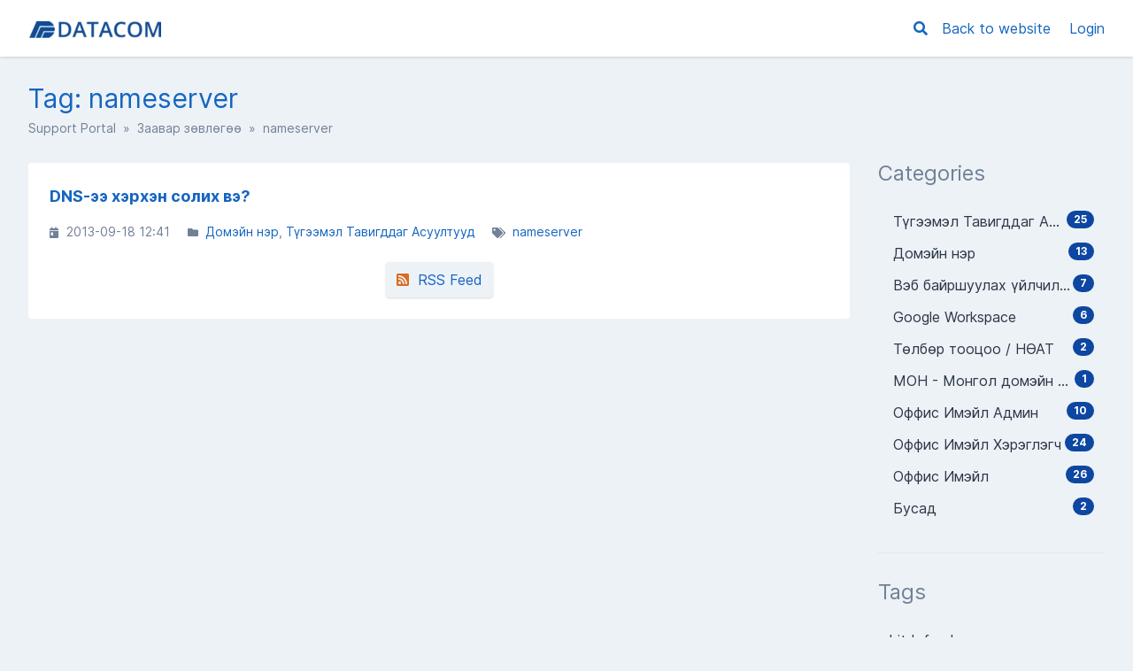

--- FILE ---
content_type: text/html; charset=UTF-8
request_url: https://help.datacom.mn/kb/tag/nameserver
body_size: 29225
content:
<!DOCTYPE html>
<html>

<head>
    
    <title>Датаком ХХК - Тусламж үйлчилгээ -     Tag: nameserver
</title>

    <!-- Meta -->
<meta http-equiv="Content-Type" content="text/html; charset=utf-8" />
<meta name="viewport" content="width=device-width, initial-scale=1" />
<meta name="csrf_token" content="ePwGo2pXQv3Hh6t7YxOmlPbiMhtRHSAQjKcFmltw" />
<meta name="token" content="" />
<meta name="date_format" content="Y-m-d" />
<meta name="time_format" content="H:i" />
<meta name="default_country" content="MN" />
<meta name="max_file_size" content="1073741824" />
<meta name="allowed_files" content="\.doc|docx|xml|png|gif|jpg|jpeg|zip|rar|pdf|txt|log|eml|msg|gif$" />
<meta name="environment" content="production" />

<!-- Icon -->
    <link rel="icon" type="image/png" href="https://datacom.mn/favicon.ico" sizes="32x32" />

<!-- CSS -->
<style data-include>:root {
	--color-primary-100: #bbdefb;
	--color-primary-200: #90caf9;
	--color-primary-300: #64b5f6;
	--color-primary-400: #42a5f5;
	--color-primary-500: #2196f3;
	--color-primary-600: #1e88e5;
	--color-primary-700: #1976d2;
	--color-primary-800: #1565c0;
	--color-primary-900: #0d47a1;
	--color-background-primary: #ffffff;
	--color-background-secondary: #edf2f7;
	--color-background-tertiary: #e2e8f0;
	--color-text-primary: #2d3748;
	--color-text-secondary: #718096;
	--color-text-tertiary: #a0aec0;
}

.sp-theme-dark {
	--color-primary-100: #90a4ae;
	--color-primary-200: #78909c;
	--color-primary-300: #607d8b;
	--color-primary-400: #546e7a;
	--color-primary-500: #455a64;
	--color-primary-600: #37474f;
	--color-primary-700: #263238;
	--color-primary-800: #102027;
	--color-primary-900: #000a12;
	--color-background-primary: #263238;
	--color-background-secondary: #37474f;
	--color-background-tertiary: #455a64;
	--color-text-primary: #e2f1f8;
	--color-text-secondary: #c1d5e0;
	--color-text-tertiary: #718096;
}

@media print {
	.sp-theme-dark {
		--color-primary-100: #bbdefb;
		--color-primary-200: #90caf9;
		--color-primary-300: #64b5f6;
		--color-primary-400: #42a5f5;
		--color-primary-500: #2196f3;
		--color-primary-600: #1e88e5;
		--color-primary-700: #1976d2;
		--color-primary-800: #1565c0;
		--color-primary-900: #0d47a1;
		--color-background-primary: #ffffff;
		--color-background-secondary: #edf2f7;
		--color-background-tertiary: #e2e8f0;
		--color-text-primary: #2d3748;
		--color-text-secondary: #718096;
		--color-text-tertiary: #a0aec0;
	}
}</style>
<script>var spCssVarThemes = {
	"light": 
	{
		"--color-primary-100": "#bbdefb",
		"--color-primary-200": "#90caf9",
		"--color-primary-300": "#64b5f6",
		"--color-primary-400": "#42a5f5",
		"--color-primary-500": "#2196f3",
		"--color-primary-600": "#1e88e5",
		"--color-primary-700": "#1976d2",
		"--color-primary-800": "#1565c0",
		"--color-primary-900": "#0d47a1",
		"--color-background-primary": "#ffffff",
		"--color-background-secondary": "#edf2f7",
		"--color-background-tertiary": "#e2e8f0",
		"--color-text-primary": "#2d3748",
		"--color-text-secondary": "#718096",
		"--color-text-tertiary": "#a0aec0"
	},
	"dark": 
	{
		"--color-primary-100": "#90a4ae",
		"--color-primary-200": "#78909c",
		"--color-primary-300": "#607d8b",
		"--color-primary-400": "#546e7a",
		"--color-primary-500": "#455a64",
		"--color-primary-600": "#37474f",
		"--color-primary-700": "#263238",
		"--color-primary-800": "#102027",
		"--color-primary-900": "#000a12",
		"--color-background-primary": "#263238",
		"--color-background-secondary": "#37474f",
		"--color-background-tertiary": "#455a64",
		"--color-text-primary": "#e2f1f8",
		"--color-text-secondary": "#c1d5e0",
		"--color-text-tertiary": "#718096"
	}
}</script>
<link data-include href="https://help.datacom.mn/resources/assets/frontend/css/main.min.css?v=3.7.2" rel="stylesheet" type="text/css" />

    
    

    </head>

<body class=" sp-bg-secondary sp-text-primary print:sp-bg-primary">

    

    <header class="sp-sticky sp-top-0 sp-z-10002 sp-px-6 sp-bg-primary lg:sp-px-8 print:sp-static print:sp-px-0 print:sp-shadow-none
                   sp-shadow">
        <div class="sp-container sp-relative sp-py-2 sp-m-auto print:sp-max-w-full">
            

            <div class="sp-search sp-absolute sp-hidden sp-flex sp-items-center sp-h-full sp-w-full sp--mt-2
                        sp-bg-primary sp-z-10 print:sp-hidden">
                <div class="sp-flex-grow sp-w-full">
                    <form name="search" action="https://help.datacom.mn/search" method="get">
                        <input type="search" name="query" placeholder="Search" />
                    </form>
                </div>
                <div class="sp-flex-none">
                    <div class="sp-search-close sp-button sp-ml-3">
                        <i class="fas fa-times"></i>
                    </div>
                </div>
            </div>

            <div class="sp-flex sp-items-center sp-h-full">
                <div class="sp-flex-grow">
                    <a href="https://help.datacom.mn">
                        <img src="https://help.datacom.mn/resources/assets/frontend/img/logo.png?v=3.7.2" alt="Датаком ХХК - Тусламж үйлчилгээ"
                             class="sp-logo sp-inline " />
                                            </a>
                </div>

                <div class="sp-flex-none print:sp-hidden">
                                            <a class="sp-search-button sp-p-2 sp-mr-2">
                            <i class="fas fa-search"></i>
                        </a>
                                    </div>

                <div class="sp-flex-none sp-hidden lg:sp-block print:sp-hidden">
                                            <a href="https://datacom.mn" class="sp-mr-4">
                            Back to website
                        </a>
                    
                                            <a href="https://help.datacom.mn/login">
                            Login
                        </a>
                                    </div>

                <div class="sp-flex-none sp-leading-0 lg:sp-hidden print:sp-hidden">
                    <div class="sp-mobile-nav-button sp-inline-block">
                        <div class="sp-px-3/2 sp-py-1 sp-rounded sp-border sp-cursor-pointer">
                            <svg focusable="false" viewBox="0 0 24 24">
                                <path d="M3 18h18v-2H3v2zm0-5h18v-2H3v2zm0-7v2h18V6H3z"></path>
                            </svg>
                        </div>
                    </div>
                </div>
            </div>

            
            
        </div>
    </header>

    <nav class="sp-mobile-nav sp-hidden sp-fixed sp-w-full sp-top-0 sp-px-6 sp-bg-primary-800 sp-shadow-inner
                sp-text-white sp-overflow-y-auto sp-z-10001 lg:sp-hidden print:sp-hidden">
        <div class="sp-container sp-py-6 sp-m-auto">
            <ul class="sp-nav sp-pl-0">
            <li>
            <a href="https://help.datacom.mn" >
                Home
            </a>
        </li>
                <li>
            <a href="https://help.datacom.mn/login" >
                Login
            </a>
        </li>
                        <li class="lg:sp-hidden">
            <hr class="sp-mx-0 sp-my-4 sp-border-primary-200" />

            <a href="https://datacom.mn">
                Back to website
            </a>
        </li>
    
    
</ul>
        </div>
    </nav>

    
    <div class="sp-relative xs:sp-px-6 lg:sp-static lg:sp-px-8 print:sp-px-0">
        <div class="sp-container sp-mx-auto sp-my-4 xs:sp-my-6 lg:sp-my-8 print:sp-max-w-full">

            

            <div class="sp-px-6 sp-mb-4 sp-leading-none xs:sp-px-0 xs:sp-mb-6 lg:sp-mb-8">
                <h1 class="sp-hidden md:sp-block sp-mb-3 sp-text-3xl sp-font-normal print:sp-block">
                        Tag: nameserver

                </h1>

                <div class="sp-breadcrumb md:sp-text-sm print:sp-mb-6">
                    <a href="https://help.datacom.mn">Support Portal</a> &nbsp;&raquo;&nbsp;
                        
    <a href="https://help.datacom.mn/kb">Заавар зөвлөгөө</a> &nbsp;&raquo;&nbsp;
    nameserver
                </div>

                <hr class="sp-hidden sp-mx-0 print:sp-block" />
            </div>

            <div class="sp-flex sp-flex-wrap-reverse sp-min-w-0 lg:sp-flex-no-wrap">

                <div class="sp-content sp-flex-grow sp-w-full sp-overflow-hidden lg:sp-w-auto">

                    

                    <div class="sp-content-inner sp-p-6 sp-bg-primary sp-break-words xs:sp-rounded print:sp-p-0">

                        

                        
                        <!-- Box to display success/error messages generated by JavaScript -->
                        <div class="sp-alert sp-hidden" id="js-message-box"></div>

                        
                        
                        
            <ul class="sp-article-list">
                                
            <li data-slug="nameserver">
                <a href="https://help.datacom.mn/kb/article/nameserver">
                    <h4>
                                                DNS-ээ хэрхэн солих вэ?
                    </h4>
                    <p class="sp-description sp-truncate"></p>
                </a>

                <ul class="sp-article-details sp-description">
    <li>
        <i class="fas fa-calendar-day sp-mr-1"></i> 2013-09-18 12:41
    </li>
            <li>
            <i class="fas fa-folder sp-mr-1"></i>
            <ul class="sp-item-list">
                                    <li><!--
                        --><a href="https://help.datacom.mn/kb/category/domainname">Домэйн нэр</a><!--
                    --></li>
                                    <li><!--
                        --><a href="https://help.datacom.mn/kb/category/faq">Түгээмэл Тавигддаг Асуултууд</a><!--
                    --></li>
                            </ul>
        </li>
                <li>
            <i class="fas fa-tags sp-mr-1"></i>
            <ul class="sp-item-list">
                                    <li><!--
                        --><a href="https://help.datacom.mn/kb/tag/nameserver">nameserver</a><!--
                    --></li>
                            </ul>
        </li>
    </ul>
            </li>
            </ul>

    

            <div class="sp-mt-6 sp-text-center print:sp-hidden">
            <a href="https://help.datacom.mn/kb/tag/nameserver/rss" class="sp-inline-block sp-px-3 sp-py-2 sp-bg-secondary sp-rounded sp-shadow hover:sp-bg-tertiary">
                <i class="fas fa-rss-square sp-text-orange-600"></i>&nbsp;
                RSS Feed
            </a>
        </div>
    


                        

                    </div>

                    

                </div>

                    <div class="sp-sidebar sp-hidden sp-flex-none sp-ml-8 sp-w-64 lg:sp-block print:sp-hidden">
    

            <div class="sp-sidebar-box">
            <h2>Categories</h2>
            <ul class="sp-nav">
                                <li>
                    <a href="https://help.datacom.mn/kb/category/faq">
                                                    <span class="sp-badge sp-float-right">25</span>
                                                <div class="nav-item" >
                            &nbsp;Түгээмэл Тавигддаг Асуултууд
                        </div>
                    </a>
                </li>
                                <li>
                    <a href="https://help.datacom.mn/kb/category/domainname">
                                                    <span class="sp-badge sp-float-right">13</span>
                                                <div class="nav-item" >
                            &nbsp;Домэйн нэр
                        </div>
                    </a>
                </li>
                                <li>
                    <a href="https://help.datacom.mn/kb/category/webhosting">
                                                    <span class="sp-badge sp-float-right">7</span>
                                                <div class="nav-item" >
                            &nbsp;Вэб байршуулах үйлчилгээ
                        </div>
                    </a>
                </li>
                                <li>
                    <a href="https://help.datacom.mn/kb/category/google-workspace">
                                                    <span class="sp-badge sp-float-right">6</span>
                                                <div class="nav-item" >
                            &nbsp;Google Workspace
                        </div>
                    </a>
                </li>
                                <li>
                    <a href="https://help.datacom.mn/kb/category/billing">
                                                    <span class="sp-badge sp-float-right">2</span>
                                                <div class="nav-item" >
                            &nbsp;Төлбөр тооцоо / НӨАТ
                        </div>
                    </a>
                </li>
                                <li>
                    <a href="https://help.datacom.mn/kb/category/mondomain">
                                                    <span class="sp-badge sp-float-right">1</span>
                                                <div class="nav-item" >
                            &nbsp;МОН - Монгол домэйн нэр
                        </div>
                    </a>
                </li>
                                <li>
                    <a href="https://help.datacom.mn/kb/category/office_email_admin">
                                                    <span class="sp-badge sp-float-right">10</span>
                                                <div class="nav-item" >
                            &nbsp;Оффис Имэйл Админ
                        </div>
                    </a>
                </li>
                                <li>
                    <a href="https://help.datacom.mn/kb/category/office_email_client">
                                                    <span class="sp-badge sp-float-right">24</span>
                                                <div class="nav-item" >
                            &nbsp;Оффис Имэйл Хэрэглэгч
                        </div>
                    </a>
                </li>
                                <li>
                    <a href="https://help.datacom.mn/kb/category/office_email">
                                                    <span class="sp-badge sp-float-right">26</span>
                                                <div class="nav-item" >
                            &nbsp;Оффис Имэйл
                        </div>
                    </a>
                </li>
                                <li>
                    <a href="https://help.datacom.mn/kb/category/others">
                                                    <span class="sp-badge sp-float-right">2</span>
                                                <div class="nav-item" >
                            &nbsp;Бусад
                        </div>
                    </a>
                </li>
                            </ul>
        </div>
    
            <div class="sp-sidebar-box">
            <h2>Tags</h2>
            <ul class="sp-nav">
                                    <li>
                        <a href="https://help.datacom.mn/kb/tag/bitdefender">
                            bitdefender
                        </a>
                    </li>
                                    <li>
                        <a href="https://help.datacom.mn/kb/tag/cpanel">
                            cpanel
                        </a>
                    </li>
                                    <li>
                        <a href="https://help.datacom.mn/kb/tag/domain">
                            domain
                        </a>
                    </li>
                                    <li>
                        <a href="https://help.datacom.mn/kb/tag/gsuite">
                            gsuite
                        </a>
                    </li>
                                    <li>
                        <a href="https://help.datacom.mn/kb/tag/license">
                            license
                        </a>
                    </li>
                                    <li>
                        <a href="https://help.datacom.mn/kb/tag/mon">
                            mon
                        </a>
                    </li>
                                    <li>
                        <a href="https://help.datacom.mn/kb/tag/nameserver">
                            nameserver
                        </a>
                    </li>
                                    <li>
                        <a href="https://help.datacom.mn/kb/tag/nodejs">
                            nodejs
                        </a>
                    </li>
                                    <li>
                        <a href="https://help.datacom.mn/kb/tag/officeemail">
                            officeemail
                        </a>
                    </li>
                                    <li>
                        <a href="https://help.datacom.mn/kb/tag/phishing">
                            phishing
                        </a>
                    </li>
                                    <li>
                        <a href="https://help.datacom.mn/kb/tag/%d0%b4%d0%b0%d0%bd-%d1%81%d0%b8%d1%81%d1%82%d0%b5%d0%bc">
                            дан систем
                        </a>
                    </li>
                                    <li>
                        <a href="https://help.datacom.mn/kb/tag/%d0%bd%d1%83%d1%83%d1%86-%d2%af%d0%b3">
                            нууц үг
                        </a>
                    </li>
                                    <li>
                        <a href="https://help.datacom.mn/kb/tag/%d0%bd%d1%8d%d0%b2%d1%82%d1%80%d1%8d%d1%85">
                            нэвтрэх
                        </a>
                    </li>
                            </ul>
        </div>
    
    
</div>
    

                
            </div>

        </div>
    </div>

    <div class="sp-px-6 sp-mt-6 sp-border-t sp-border-tertiary print:sp-px-0">
        <div class="sp-container sp-py-6 sp-mx-auto print:sp-max-w-full">
            <div class="sp-flex sp-flex-wrap sp-items-center">
                <div class="sp-flex-grow sp-w-full sp-mb-3 sm:sp-w-auto sm:sp-mb-0">
                    <span class="sp-text-tertiary">
                        &copy; Датаком ХХК - Тусламж үйлчилгээ
                    </span>
                </div>
                            </div>
        </div>
    </div>

    

    <!-- Laravel Localisation -->
<script type="text/javascript" src="https://help.datacom.mn/resources/assets/general/js/lang.min.js?v=3.7.2"></script>
<script type="text/javascript">
    Lang.addMessages({"en":{"messages.deleted":"Deleted!","messages.success_deleted":"Successfully deleted the :item!","messages.error":"Error","messages.error_deleted":"Failed trying to delete the :item.","messages.warn_delete":"This will permanently delete the <strong>:name<\/strong> :record from the system.","messages.error_embed_image":"Failed trying to upload the image.","messages.please_correct":"Please correct the following errors and try again.","messages.error_loading_message":"An error occurred while loading the message. Please try again.","messages.upload_error":"Failed to upload attachment \":filename\", reason: \":reason\"","messages.upload_max_size":"File must be smaller than :size","messages.upload_wrong_type":"File type is not allowed","messages.delete_record":"Delete :record?","messages.delete_confirm":"Yes, Delete :record","messages.keep_record":"No, Keep :record","messages.cannot_be_undone":"This action cannot be undone.","messages.datatable_error":"<strong>Whoops! Something went wrong.<\/strong><br \/>An error occurred while loading table data. Please notify your system administrator if the error persists.","messages.success":"Success","user.user":"User|Users","user.organisation":"Organisation|Organisations","user.remove_from":"Remove From :record?","user.remove_from_warn":"This will permanently remove the <strong>:name<\/strong> user from the :record.","user.unlink_account":"Unlink :record Account","user.unlink_account_warning":"Unlinking the social account will mean it can no longer be used to log in directly to the account.","user.avatar":"Avatar","general.attachment":"Attachment|Attachments","general.loading":"Loading","general.just_now":"just now","general.minutes_ago":":number minute ago|:number minutes ago","general.hours_ago":":number hour ago|:number hours ago","general.days_ago":":number day ago|:number days ago","general.weeks_ago":"general.weeks_ago","general.months_ago":":number month ago|:number months ago","general.years_ago":":number year ago|:number years ago","general.shortly":"shortly","general.in_minutes":"in :number minute|in :number minutes","general.in_hours":"in :number hour|in :number hours","general.in_days":"in :number day|in :number days","general.in_weeks":"general.in_weeks","general.in_months":"in :number month|in :number months","general.in_years":"in :number year|in :number years","general.show_more":"Show More","general.download":"Download","general.provider":"Provider|Providers","general.yes":"Yes","general.no":"No","general.show_count_more":"Show :count more...","general.record":"record","general.cancel":"Cancel","general.text":"Text","general.first":"First","general.last":"Last","general.next":"Next","general.previous":"Previous","general.sun":"Sun","general.mon":"Mon","general.tue":"Tue","general.wed":"Wed","general.thu":"Thu","general.fri":"Fri","general.sat":"Sat","general.sunday":"Sunday","general.monday":"Monday","general.tuesday":"Tuesday","general.wednesday":"Wednesday","general.thursday":"Thursday","general.friday":"Friday","general.saturday":"Saturday","general.jan":"Jan","general.feb":"Feb","general.mar":"Mar","general.apr":"Apr","general.may":"May","general.jun":"Jun","general.jul":"Jul","general.aug":"Aug","general.sep":"Sep","general.oct":"Oct","general.nov":"Nov","general.dec":"Dec","general.january":"January","general.february":"February","general.march":"March","general.april":"April","general.june":"June","general.july":"July","general.august":"August","general.september":"September","general.october":"October","general.november":"November","general.december":"December","general.ordinal_th":"th","general.ordinal_st":"st","general.ordinal_nd":"nd","general.ordinal_rd":"rd","general.range_separator":" to ","general.week_abbr":"Wk","general.scroll_to_increment":"Scroll to increment","general.click_to_toggle":"Click to toggle","general.am":"AM","general.pm":"PM","general.year":"Year|Years","general.hour":"Hour|Hours","general.min":"general.min","general.save":"Save","general.dismiss":"Dismiss","general.filter_results":"Filter Results","general.any":"Any","general.status":"Status|Statuses","general.show":"Show","general.hide":"Hide","ticket.enter_email_address":"Enter email address...","ticket.unresolved":"Unresolved","ticket.resolved":"Resolved","core.insert_image":"Insert Image","core.quote":"Quote","core.code":"Code","core.format":"Format","core.paragraph":"Paragraph","core.heading1":"Heading 1","core.heading2":"Heading 2","core.heading3":"Heading 3","core.heading4":"Heading 4","core.heading5":"Heading 5","core.heading6":"Heading 6","core.upload":"Upload","core.upload_label":"Drop files here or click to upload","core.more_formatting":"More Formatting","core.clearformat":"Clear Formatting","core.bold":"Bold","core.underline":"Underline","core.italic":"Italic","core.strikethrough":"Strikethrough","core.font_color":"Font Colour","core.insert_link":"Insert Link","core.edit_link":"Edit Link","core.unlink":"Unlink","core.orderedlist":"Ordered List","core.unorderedlist":"Unordered List","core.outdent":"Outdent","core.indent":"Indent","core.lists":"Lists","core.edit_html":"Edit HTML","core.submit_ticket":"Submit Ticket","core.open_link_in_new_tab":"Open link in new tab","core.sEmptyTable":"No data available in table","core.sInfo":"Showing _START_ to _END_ of _TOTAL_ entries","core.sInfoEmpty":"Showing 0 to 0 of 0 entries","core.sInfoFiltered":"(filtered from _MAX_ total entries)","core.sInfoPostFix":"","core.sInfoThousands":",","core.sLengthMenu":"Show _MENU_ entries","core.sLoadingRecords":"Loading...","core.sProcessing":"Processing...","core.sSearchPlaceholder":"Search...","core.sZeroRecords":"No matching records found","core.sSortAscending":": activate to sort column ascending","core.sSortDescending":": activate to sort column descending","core.add_selectize":"Add <strong>:item<\/strong>...","selfservice.thank_you_for_feedback":"Thank you for your feedback on this article.","validation.embed_image":"The :attribute must be a file of type: jpeg, png, or gif.","validation.max.file":"The :attribute may not be greater than :max kilobytes."}});
    // Add the messages before setting the locale...
    Lang.setLocale("en");
</script>

<!-- Laravel Routes -->
<script type="text/javascript" src="https://help.datacom.mn/resources/assets/general/js/routes.min.js?v=3.7.2"></script>
<script type="text/javascript">
    laroute.set_absolute(1);
    laroute.set_root_url("https://help.datacom.mn");
    laroute.set_routes([{"host":null,"methods":["POST"],"uri":"language","name":"core.set.language","action":"App\\Modules\\Core\\Controllers\\Frontend\\SetLanguage@setLanguage"},{"host":null,"methods":["POST"],"uri":"datatableRows","name":"core.set.datatableRows","action":"App\\Modules\\Core\\Controllers\\Datatables\\RowsController@saveRows"},{"host":null,"methods":["POST"],"uri":"embed\/image","name":"core.embed.image","action":"App\\Modules\\Core\\Controllers\\Frontend\\EmbedImageController@redactorImageHandler"},{"host":null,"methods":["GET","HEAD"],"uri":"download\/{hash}","name":"core.frontend.download","action":"App\\Modules\\Core\\Controllers\\Frontend\\DownloadController@downloadFile"},{"host":null,"methods":["DELETE"],"uri":"organisation\/remove","name":"user.organisation.removeUser","action":"App\\Modules\\User\\Controllers\\Frontend\\OrganisationUserController@removeUser"},{"host":null,"methods":["GET","HEAD"],"uri":"tickets\/message\/{id}\/json","name":"ticket.frontend.message.showJson","action":"App\\Modules\\Ticket\\Controllers\\Frontend\\MessageController@showJson"},{"host":null,"methods":["GET","HEAD"],"uri":"tickets\/create\/step1","name":"ticket.frontend.ticket.createStep1","action":"App\\Modules\\Ticket\\Controllers\\Frontend\\TicketController@createStep1"},{"host":null,"methods":["GET","HEAD"],"uri":"tickets\/relatedArticles","name":"ticket.frontend.ticket.relatedArticles","action":"App\\Modules\\Ticket\\Controllers\\Frontend\\TicketController@relatedArticles"},{"host":null,"methods":["POST"],"uri":"tickets\/message","name":"ticket.frontend.message.store","action":"App\\Modules\\Ticket\\Controllers\\Frontend\\MessageController@store"},{"host":null,"methods":["GET","HEAD"],"uri":"tickets\/message\/pollReplies","name":"ticket.frontend.message.poll","action":"App\\Modules\\Ticket\\Controllers\\Frontend\\MessageController@fetchNew"},{"host":null,"methods":["POST"],"uri":"article\/{id}\/rating","name":"selfservice.article.rating","action":"App\\Modules\\Selfservice\\Controllers\\Frontend\\FeedbackController@storeRating"},{"host":null,"methods":["GET","HEAD"],"uri":"article\/{id}\/feedback","name":"selfservice.article.feedback","action":"App\\Modules\\Selfservice\\Controllers\\Frontend\\FeedbackController@feedbackForm"},{"host":null,"methods":["POST"],"uri":"feedback\/{id}\/store","name":"selfservice.article.feedback.store","action":"App\\Modules\\Selfservice\\Controllers\\Frontend\\FeedbackController@storeFeedback"},{"host":null,"methods":["POST"],"uri":"comment","name":"selfservice.comment","action":"App\\Modules\\Selfservice\\Controllers\\Frontend\\CommentController@handleComment"},{"host":null,"methods":["POST"],"uri":"comment\/rating","name":"selfservice.comment.rating","action":"App\\Modules\\Selfservice\\Controllers\\Frontend\\CommentController@handleRating"}]);
    laroute.set_prefix('');
</script>

<!-- Vendor -->
<script type="text/javascript" src="https://help.datacom.mn/resources/assets/libs/common.min.js?v=3.7.2"></script>
<link data-include href="https://help.datacom.mn/resources/assets/libs/css/common.min.css?v=3.7.2" rel="stylesheet" type="text/css" property="stylesheet" />

<!-- General -->
<script src="https://help.datacom.mn/resources/assets/general/js/main.js?v=3.7.2"></script>
    <script src="https://help.datacom.mn/resources/assets/frontend/js/main.js?v=3.7.2" type="text/javascript"></script>

    
    

</body>

</html>


--- FILE ---
content_type: text/css
request_url: https://help.datacom.mn/resources/assets/frontend/css/main.min.css?v=3.7.2
body_size: 23918
content:
@charset "utf-8";/*!
 * Font Awesome Free 5.15.4 by @fontawesome - https://fontawesome.com
 * License - https://fontawesome.com/license/free (Icons: CC BY 4.0, Fonts: SIL OFL 1.1, Code: MIT License)
 */.fa,.fab,.far,.fas{-moz-osx-font-smoothing:grayscale;-webkit-font-smoothing:antialiased;display:inline-block;font-style:normal;font-variant:normal;text-rendering:auto;line-height:1}.fa-lg{font-size:1.33333em;line-height:.75em;vertical-align:-.0667em}.fa-xs{font-size:.75em}.fa-sm{font-size:.875em}.fa-1x{font-size:1em}.fa-2x{font-size:2em}.fa-3x{font-size:3em}.fa-4x{font-size:4em}.fa-5x{font-size:5em}.fa-6x{font-size:6em}.fa-7x{font-size:7em}.fa-8x{font-size:8em}.fa-9x{font-size:9em}.fa-10x{font-size:10em}.fa-fw{text-align:center;width:1.25em}.fa-ul{list-style-type:none;margin-left:2.5em;padding-left:0}.fa-ul>li{position:relative}.fa-li{left:-2em;position:absolute;text-align:center;width:2em;line-height:inherit}.fa-border{border:solid .08em #eee;border-radius:.1em;padding:.2em .25em .15em}.fa-pull-left{float:left}.fa-pull-right{float:right}.fa.fa-pull-left,.fab.fa-pull-left,.far.fa-pull-left,.fas.fa-pull-left{margin-right:.3em}.fa.fa-pull-right,.fab.fa-pull-right,.far.fa-pull-right,.fas.fa-pull-right{margin-left:.3em}.fa-spin{-webkit-animation:fa-spin 2s infinite linear;animation:fa-spin 2s infinite linear}.fa-pulse{-webkit-animation:fa-spin 1s infinite steps(8);animation:fa-spin 1s infinite steps(8)}@-webkit-keyframes fa-spin{0%{transform:rotate(0)}100%{transform:rotate(360deg)}}@keyframes fa-spin{0%{transform:rotate(0)}100%{transform:rotate(360deg)}}.fa-rotate-90{transform:rotate(90deg)}.fa-rotate-180{transform:rotate(180deg)}.fa-rotate-270{transform:rotate(270deg)}.fa-flip-horizontal{transform:scale(-1,1)}.fa-flip-vertical{transform:scale(1,-1)}.fa-flip-both,.fa-flip-horizontal.fa-flip-vertical{transform:scale(-1,-1)}:root .fa-flip-both,:root .fa-flip-horizontal,:root .fa-flip-vertical,:root .fa-rotate-180,:root .fa-rotate-270,:root .fa-rotate-90{filter:none}.fa-stack{display:inline-block;height:2em;line-height:2em;position:relative;vertical-align:middle;width:2.5em}.fa-stack-1x,.fa-stack-2x{left:0;position:absolute;text-align:center;width:100%}.fa-stack-1x{line-height:inherit}.fa-stack-2x{font-size:2em}.fa-inverse{color:#fff}.fa-500px:before{content:"\f26e"}.fa-accessible-icon:before{content:"\f368"}.fa-accusoft:before{content:"\f369"}.fa-acquisitions-incorporated:before{content:"\f6af"}.fa-ad:before{content:"\f641"}.fa-address-book:before{content:"\f2b9"}.fa-address-card:before{content:"\f2bb"}.fa-adjust:before{content:"\f042"}.fa-adn:before{content:"\f170"}.fa-adversal:before{content:"\f36a"}.fa-affiliatetheme:before{content:"\f36b"}.fa-air-freshener:before{content:"\f5d0"}.fa-airbnb:before{content:"\f834"}.fa-algolia:before{content:"\f36c"}.fa-align-center:before{content:"\f037"}.fa-align-justify:before{content:"\f039"}.fa-align-left:before{content:"\f036"}.fa-align-right:before{content:"\f038"}.fa-alipay:before{content:"\f642"}.fa-allergies:before{content:"\f461"}.fa-amazon:before{content:"\f270"}.fa-amazon-pay:before{content:"\f42c"}.fa-ambulance:before{content:"\f0f9"}.fa-american-sign-language-interpreting:before{content:"\f2a3"}.fa-amilia:before{content:"\f36d"}.fa-anchor:before{content:"\f13d"}.fa-android:before{content:"\f17b"}.fa-angellist:before{content:"\f209"}.fa-angle-double-down:before{content:"\f103"}.fa-angle-double-left:before{content:"\f100"}.fa-angle-double-right:before{content:"\f101"}.fa-angle-double-up:before{content:"\f102"}.fa-angle-down:before{content:"\f107"}.fa-angle-left:before{content:"\f104"}.fa-angle-right:before{content:"\f105"}.fa-angle-up:before{content:"\f106"}.fa-angry:before{content:"\f556"}.fa-angrycreative:before{content:"\f36e"}.fa-angular:before{content:"\f420"}.fa-ankh:before{content:"\f644"}.fa-app-store:before{content:"\f36f"}.fa-app-store-ios:before{content:"\f370"}.fa-apper:before{content:"\f371"}.fa-apple:before{content:"\f179"}.fa-apple-alt:before{content:"\f5d1"}.fa-apple-pay:before{content:"\f415"}.fa-archive:before{content:"\f187"}.fa-archway:before{content:"\f557"}.fa-arrow-alt-circle-down:before{content:"\f358"}.fa-arrow-alt-circle-left:before{content:"\f359"}.fa-arrow-alt-circle-right:before{content:"\f35a"}.fa-arrow-alt-circle-up:before{content:"\f35b"}.fa-arrow-circle-down:before{content:"\f0ab"}.fa-arrow-circle-left:before{content:"\f0a8"}.fa-arrow-circle-right:before{content:"\f0a9"}.fa-arrow-circle-up:before{content:"\f0aa"}.fa-arrow-down:before{content:"\f063"}.fa-arrow-left:before{content:"\f060"}.fa-arrow-right:before{content:"\f061"}.fa-arrow-up:before{content:"\f062"}.fa-arrows-alt:before{content:"\f0b2"}.fa-arrows-alt-h:before{content:"\f337"}.fa-arrows-alt-v:before{content:"\f338"}.fa-artstation:before{content:"\f77a"}.fa-assistive-listening-systems:before{content:"\f2a2"}.fa-asterisk:before{content:"\f069"}.fa-asymmetrik:before{content:"\f372"}.fa-at:before{content:"\f1fa"}.fa-atlas:before{content:"\f558"}.fa-atlassian:before{content:"\f77b"}.fa-atom:before{content:"\f5d2"}.fa-audible:before{content:"\f373"}.fa-audio-description:before{content:"\f29e"}.fa-autoprefixer:before{content:"\f41c"}.fa-avianex:before{content:"\f374"}.fa-aviato:before{content:"\f421"}.fa-award:before{content:"\f559"}.fa-aws:before{content:"\f375"}.fa-baby:before{content:"\f77c"}.fa-baby-carriage:before{content:"\f77d"}.fa-backspace:before{content:"\f55a"}.fa-backward:before{content:"\f04a"}.fa-bacon:before{content:"\f7e5"}.fa-bacteria:before{content:"\e059"}.fa-bacterium:before{content:"\e05a"}.fa-bahai:before{content:"\f666"}.fa-balance-scale:before{content:"\f24e"}.fa-balance-scale-left:before{content:"\f515"}.fa-balance-scale-right:before{content:"\f516"}.fa-ban:before{content:"\f05e"}.fa-band-aid:before{content:"\f462"}.fa-bandcamp:before{content:"\f2d5"}.fa-barcode:before{content:"\f02a"}.fa-bars:before{content:"\f0c9"}.fa-baseball-ball:before{content:"\f433"}.fa-basketball-ball:before{content:"\f434"}.fa-bath:before{content:"\f2cd"}.fa-battery-empty:before{content:"\f244"}.fa-battery-full:before{content:"\f240"}.fa-battery-half:before{content:"\f242"}.fa-battery-quarter:before{content:"\f243"}.fa-battery-three-quarters:before{content:"\f241"}.fa-battle-net:before{content:"\f835"}.fa-bed:before{content:"\f236"}.fa-beer:before{content:"\f0fc"}.fa-behance:before{content:"\f1b4"}.fa-behance-square:before{content:"\f1b5"}.fa-bell:before{content:"\f0f3"}.fa-bell-slash:before{content:"\f1f6"}.fa-bezier-curve:before{content:"\f55b"}.fa-bible:before{content:"\f647"}.fa-bicycle:before{content:"\f206"}.fa-biking:before{content:"\f84a"}.fa-bimobject:before{content:"\f378"}.fa-binoculars:before{content:"\f1e5"}.fa-biohazard:before{content:"\f780"}.fa-birthday-cake:before{content:"\f1fd"}.fa-bitbucket:before{content:"\f171"}.fa-bitcoin:before{content:"\f379"}.fa-bity:before{content:"\f37a"}.fa-black-tie:before{content:"\f27e"}.fa-blackberry:before{content:"\f37b"}.fa-blender:before{content:"\f517"}.fa-blender-phone:before{content:"\f6b6"}.fa-blind:before{content:"\f29d"}.fa-blog:before{content:"\f781"}.fa-blogger:before{content:"\f37c"}.fa-blogger-b:before{content:"\f37d"}.fa-bluetooth:before{content:"\f293"}.fa-bluetooth-b:before{content:"\f294"}.fa-bold:before{content:"\f032"}.fa-bolt:before{content:"\f0e7"}.fa-bomb:before{content:"\f1e2"}.fa-bone:before{content:"\f5d7"}.fa-bong:before{content:"\f55c"}.fa-book:before{content:"\f02d"}.fa-book-dead:before{content:"\f6b7"}.fa-book-medical:before{content:"\f7e6"}.fa-book-open:before{content:"\f518"}.fa-book-reader:before{content:"\f5da"}.fa-bookmark:before{content:"\f02e"}.fa-bootstrap:before{content:"\f836"}.fa-border-all:before{content:"\f84c"}.fa-border-none:before{content:"\f850"}.fa-border-style:before{content:"\f853"}.fa-bowling-ball:before{content:"\f436"}.fa-box:before{content:"\f466"}.fa-box-open:before{content:"\f49e"}.fa-box-tissue:before{content:"\e05b"}.fa-boxes:before{content:"\f468"}.fa-braille:before{content:"\f2a1"}.fa-brain:before{content:"\f5dc"}.fa-bread-slice:before{content:"\f7ec"}.fa-briefcase:before{content:"\f0b1"}.fa-briefcase-medical:before{content:"\f469"}.fa-broadcast-tower:before{content:"\f519"}.fa-broom:before{content:"\f51a"}.fa-brush:before{content:"\f55d"}.fa-btc:before{content:"\f15a"}.fa-buffer:before{content:"\f837"}.fa-bug:before{content:"\f188"}.fa-building:before{content:"\f1ad"}.fa-bullhorn:before{content:"\f0a1"}.fa-bullseye:before{content:"\f140"}.fa-burn:before{content:"\f46a"}.fa-buromobelexperte:before{content:"\f37f"}.fa-bus:before{content:"\f207"}.fa-bus-alt:before{content:"\f55e"}.fa-business-time:before{content:"\f64a"}.fa-buy-n-large:before{content:"\f8a6"}.fa-buysellads:before{content:"\f20d"}.fa-calculator:before{content:"\f1ec"}.fa-calendar:before{content:"\f133"}.fa-calendar-alt:before{content:"\f073"}.fa-calendar-check:before{content:"\f274"}.fa-calendar-day:before{content:"\f783"}.fa-calendar-minus:before{content:"\f272"}.fa-calendar-plus:before{content:"\f271"}.fa-calendar-times:before{content:"\f273"}.fa-calendar-week:before{content:"\f784"}.fa-camera:before{content:"\f030"}.fa-camera-retro:before{content:"\f083"}.fa-campground:before{content:"\f6bb"}.fa-canadian-maple-leaf:before{content:"\f785"}.fa-candy-cane:before{content:"\f786"}.fa-cannabis:before{content:"\f55f"}.fa-capsules:before{content:"\f46b"}.fa-car:before{content:"\f1b9"}.fa-car-alt:before{content:"\f5de"}.fa-car-battery:before{content:"\f5df"}.fa-car-crash:before{content:"\f5e1"}.fa-car-side:before{content:"\f5e4"}.fa-caravan:before{content:"\f8ff"}.fa-caret-down:before{content:"\f0d7"}.fa-caret-left:before{content:"\f0d9"}.fa-caret-right:before{content:"\f0da"}.fa-caret-square-down:before{content:"\f150"}.fa-caret-square-left:before{content:"\f191"}.fa-caret-square-right:before{content:"\f152"}.fa-caret-square-up:before{content:"\f151"}.fa-caret-up:before{content:"\f0d8"}.fa-carrot:before{content:"\f787"}.fa-cart-arrow-down:before{content:"\f218"}.fa-cart-plus:before{content:"\f217"}.fa-cash-register:before{content:"\f788"}.fa-cat:before{content:"\f6be"}.fa-cc-amazon-pay:before{content:"\f42d"}.fa-cc-amex:before{content:"\f1f3"}.fa-cc-apple-pay:before{content:"\f416"}.fa-cc-diners-club:before{content:"\f24c"}.fa-cc-discover:before{content:"\f1f2"}.fa-cc-jcb:before{content:"\f24b"}.fa-cc-mastercard:before{content:"\f1f1"}.fa-cc-paypal:before{content:"\f1f4"}.fa-cc-stripe:before{content:"\f1f5"}.fa-cc-visa:before{content:"\f1f0"}.fa-centercode:before{content:"\f380"}.fa-centos:before{content:"\f789"}.fa-certificate:before{content:"\f0a3"}.fa-chair:before{content:"\f6c0"}.fa-chalkboard:before{content:"\f51b"}.fa-chalkboard-teacher:before{content:"\f51c"}.fa-charging-station:before{content:"\f5e7"}.fa-chart-area:before{content:"\f1fe"}.fa-chart-bar:before{content:"\f080"}.fa-chart-line:before{content:"\f201"}.fa-chart-pie:before{content:"\f200"}.fa-check:before{content:"\f00c"}.fa-check-circle:before{content:"\f058"}.fa-check-double:before{content:"\f560"}.fa-check-square:before{content:"\f14a"}.fa-cheese:before{content:"\f7ef"}.fa-chess:before{content:"\f439"}.fa-chess-bishop:before{content:"\f43a"}.fa-chess-board:before{content:"\f43c"}.fa-chess-king:before{content:"\f43f"}.fa-chess-knight:before{content:"\f441"}.fa-chess-pawn:before{content:"\f443"}.fa-chess-queen:before{content:"\f445"}.fa-chess-rook:before{content:"\f447"}.fa-chevron-circle-down:before{content:"\f13a"}.fa-chevron-circle-left:before{content:"\f137"}.fa-chevron-circle-right:before{content:"\f138"}.fa-chevron-circle-up:before{content:"\f139"}.fa-chevron-down:before{content:"\f078"}.fa-chevron-left:before{content:"\f053"}.fa-chevron-right:before{content:"\f054"}.fa-chevron-up:before{content:"\f077"}.fa-child:before{content:"\f1ae"}.fa-chrome:before{content:"\f268"}.fa-chromecast:before{content:"\f838"}.fa-church:before{content:"\f51d"}.fa-circle:before{content:"\f111"}.fa-circle-notch:before{content:"\f1ce"}.fa-city:before{content:"\f64f"}.fa-clinic-medical:before{content:"\f7f2"}.fa-clipboard:before{content:"\f328"}.fa-clipboard-check:before{content:"\f46c"}.fa-clipboard-list:before{content:"\f46d"}.fa-clock:before{content:"\f017"}.fa-clone:before{content:"\f24d"}.fa-closed-captioning:before{content:"\f20a"}.fa-cloud:before{content:"\f0c2"}.fa-cloud-download-alt:before{content:"\f381"}.fa-cloud-meatball:before{content:"\f73b"}.fa-cloud-moon:before{content:"\f6c3"}.fa-cloud-moon-rain:before{content:"\f73c"}.fa-cloud-rain:before{content:"\f73d"}.fa-cloud-showers-heavy:before{content:"\f740"}.fa-cloud-sun:before{content:"\f6c4"}.fa-cloud-sun-rain:before{content:"\f743"}.fa-cloud-upload-alt:before{content:"\f382"}.fa-cloudflare:before{content:"\e07d"}.fa-cloudscale:before{content:"\f383"}.fa-cloudsmith:before{content:"\f384"}.fa-cloudversify:before{content:"\f385"}.fa-cocktail:before{content:"\f561"}.fa-code:before{content:"\f121"}.fa-code-branch:before{content:"\f126"}.fa-codepen:before{content:"\f1cb"}.fa-codiepie:before{content:"\f284"}.fa-coffee:before{content:"\f0f4"}.fa-cog:before{content:"\f013"}.fa-cogs:before{content:"\f085"}.fa-coins:before{content:"\f51e"}.fa-columns:before{content:"\f0db"}.fa-comment:before{content:"\f075"}.fa-comment-alt:before{content:"\f27a"}.fa-comment-dollar:before{content:"\f651"}.fa-comment-dots:before{content:"\f4ad"}.fa-comment-medical:before{content:"\f7f5"}.fa-comment-slash:before{content:"\f4b3"}.fa-comments:before{content:"\f086"}.fa-comments-dollar:before{content:"\f653"}.fa-compact-disc:before{content:"\f51f"}.fa-compass:before{content:"\f14e"}.fa-compress:before{content:"\f066"}.fa-compress-alt:before{content:"\f422"}.fa-compress-arrows-alt:before{content:"\f78c"}.fa-concierge-bell:before{content:"\f562"}.fa-confluence:before{content:"\f78d"}.fa-connectdevelop:before{content:"\f20e"}.fa-contao:before{content:"\f26d"}.fa-cookie:before{content:"\f563"}.fa-cookie-bite:before{content:"\f564"}.fa-copy:before{content:"\f0c5"}.fa-copyright:before{content:"\f1f9"}.fa-cotton-bureau:before{content:"\f89e"}.fa-couch:before{content:"\f4b8"}.fa-cpanel:before{content:"\f388"}.fa-creative-commons:before{content:"\f25e"}.fa-creative-commons-by:before{content:"\f4e7"}.fa-creative-commons-nc:before{content:"\f4e8"}.fa-creative-commons-nc-eu:before{content:"\f4e9"}.fa-creative-commons-nc-jp:before{content:"\f4ea"}.fa-creative-commons-nd:before{content:"\f4eb"}.fa-creative-commons-pd:before{content:"\f4ec"}.fa-creative-commons-pd-alt:before{content:"\f4ed"}.fa-creative-commons-remix:before{content:"\f4ee"}.fa-creative-commons-sa:before{content:"\f4ef"}.fa-creative-commons-sampling:before{content:"\f4f0"}.fa-creative-commons-sampling-plus:before{content:"\f4f1"}.fa-creative-commons-share:before{content:"\f4f2"}.fa-creative-commons-zero:before{content:"\f4f3"}.fa-credit-card:before{content:"\f09d"}.fa-critical-role:before{content:"\f6c9"}.fa-crop:before{content:"\f125"}.fa-crop-alt:before{content:"\f565"}.fa-cross:before{content:"\f654"}.fa-crosshairs:before{content:"\f05b"}.fa-crow:before{content:"\f520"}.fa-crown:before{content:"\f521"}.fa-crutch:before{content:"\f7f7"}.fa-css3:before{content:"\f13c"}.fa-css3-alt:before{content:"\f38b"}.fa-cube:before{content:"\f1b2"}.fa-cubes:before{content:"\f1b3"}.fa-cut:before{content:"\f0c4"}.fa-cuttlefish:before{content:"\f38c"}.fa-d-and-d:before{content:"\f38d"}.fa-d-and-d-beyond:before{content:"\f6ca"}.fa-dailymotion:before{content:"\e052"}.fa-dashcube:before{content:"\f210"}.fa-database:before{content:"\f1c0"}.fa-deaf:before{content:"\f2a4"}.fa-deezer:before{content:"\e077"}.fa-delicious:before{content:"\f1a5"}.fa-democrat:before{content:"\f747"}.fa-deploydog:before{content:"\f38e"}.fa-deskpro:before{content:"\f38f"}.fa-desktop:before{content:"\f108"}.fa-dev:before{content:"\f6cc"}.fa-deviantart:before{content:"\f1bd"}.fa-dharmachakra:before{content:"\f655"}.fa-dhl:before{content:"\f790"}.fa-diagnoses:before{content:"\f470"}.fa-diaspora:before{content:"\f791"}.fa-dice:before{content:"\f522"}.fa-dice-d20:before{content:"\f6cf"}.fa-dice-d6:before{content:"\f6d1"}.fa-dice-five:before{content:"\f523"}.fa-dice-four:before{content:"\f524"}.fa-dice-one:before{content:"\f525"}.fa-dice-six:before{content:"\f526"}.fa-dice-three:before{content:"\f527"}.fa-dice-two:before{content:"\f528"}.fa-digg:before{content:"\f1a6"}.fa-digital-ocean:before{content:"\f391"}.fa-digital-tachograph:before{content:"\f566"}.fa-directions:before{content:"\f5eb"}.fa-discord:before{content:"\f392"}.fa-discourse:before{content:"\f393"}.fa-disease:before{content:"\f7fa"}.fa-divide:before{content:"\f529"}.fa-dizzy:before{content:"\f567"}.fa-dna:before{content:"\f471"}.fa-dochub:before{content:"\f394"}.fa-docker:before{content:"\f395"}.fa-dog:before{content:"\f6d3"}.fa-dollar-sign:before{content:"\f155"}.fa-dolly:before{content:"\f472"}.fa-dolly-flatbed:before{content:"\f474"}.fa-donate:before{content:"\f4b9"}.fa-door-closed:before{content:"\f52a"}.fa-door-open:before{content:"\f52b"}.fa-dot-circle:before{content:"\f192"}.fa-dove:before{content:"\f4ba"}.fa-download:before{content:"\f019"}.fa-draft2digital:before{content:"\f396"}.fa-drafting-compass:before{content:"\f568"}.fa-dragon:before{content:"\f6d5"}.fa-draw-polygon:before{content:"\f5ee"}.fa-dribbble:before{content:"\f17d"}.fa-dribbble-square:before{content:"\f397"}.fa-dropbox:before{content:"\f16b"}.fa-drum:before{content:"\f569"}.fa-drum-steelpan:before{content:"\f56a"}.fa-drumstick-bite:before{content:"\f6d7"}.fa-drupal:before{content:"\f1a9"}.fa-dumbbell:before{content:"\f44b"}.fa-dumpster:before{content:"\f793"}.fa-dumpster-fire:before{content:"\f794"}.fa-dungeon:before{content:"\f6d9"}.fa-dyalog:before{content:"\f399"}.fa-earlybirds:before{content:"\f39a"}.fa-ebay:before{content:"\f4f4"}.fa-edge:before{content:"\f282"}.fa-edge-legacy:before{content:"\e078"}.fa-edit:before{content:"\f044"}.fa-egg:before{content:"\f7fb"}.fa-eject:before{content:"\f052"}.fa-elementor:before{content:"\f430"}.fa-ellipsis-h:before{content:"\f141"}.fa-ellipsis-v:before{content:"\f142"}.fa-ello:before{content:"\f5f1"}.fa-ember:before{content:"\f423"}.fa-empire:before{content:"\f1d1"}.fa-envelope:before{content:"\f0e0"}.fa-envelope-open:before{content:"\f2b6"}.fa-envelope-open-text:before{content:"\f658"}.fa-envelope-square:before{content:"\f199"}.fa-envira:before{content:"\f299"}.fa-equals:before{content:"\f52c"}.fa-eraser:before{content:"\f12d"}.fa-erlang:before{content:"\f39d"}.fa-ethereum:before{content:"\f42e"}.fa-ethernet:before{content:"\f796"}.fa-etsy:before{content:"\f2d7"}.fa-euro-sign:before{content:"\f153"}.fa-evernote:before{content:"\f839"}.fa-exchange-alt:before{content:"\f362"}.fa-exclamation:before{content:"\f12a"}.fa-exclamation-circle:before{content:"\f06a"}.fa-exclamation-triangle:before{content:"\f071"}.fa-expand:before{content:"\f065"}.fa-expand-alt:before{content:"\f424"}.fa-expand-arrows-alt:before{content:"\f31e"}.fa-expeditedssl:before{content:"\f23e"}.fa-external-link-alt:before{content:"\f35d"}.fa-external-link-square-alt:before{content:"\f360"}.fa-eye:before{content:"\f06e"}.fa-eye-dropper:before{content:"\f1fb"}.fa-eye-slash:before{content:"\f070"}.fa-facebook:before{content:"\f09a"}.fa-facebook-f:before{content:"\f39e"}.fa-facebook-messenger:before{content:"\f39f"}.fa-facebook-square:before{content:"\f082"}.fa-fan:before{content:"\f863"}.fa-fantasy-flight-games:before{content:"\f6dc"}.fa-fast-backward:before{content:"\f049"}.fa-fast-forward:before{content:"\f050"}.fa-faucet:before{content:"\e005"}.fa-fax:before{content:"\f1ac"}.fa-feather:before{content:"\f52d"}.fa-feather-alt:before{content:"\f56b"}.fa-fedex:before{content:"\f797"}.fa-fedora:before{content:"\f798"}.fa-female:before{content:"\f182"}.fa-fighter-jet:before{content:"\f0fb"}.fa-figma:before{content:"\f799"}.fa-file:before{content:"\f15b"}.fa-file-alt:before{content:"\f15c"}.fa-file-archive:before{content:"\f1c6"}.fa-file-audio:before{content:"\f1c7"}.fa-file-code:before{content:"\f1c9"}.fa-file-contract:before{content:"\f56c"}.fa-file-csv:before{content:"\f6dd"}.fa-file-download:before{content:"\f56d"}.fa-file-excel:before{content:"\f1c3"}.fa-file-export:before{content:"\f56e"}.fa-file-image:before{content:"\f1c5"}.fa-file-import:before{content:"\f56f"}.fa-file-invoice:before{content:"\f570"}.fa-file-invoice-dollar:before{content:"\f571"}.fa-file-medical:before{content:"\f477"}.fa-file-medical-alt:before{content:"\f478"}.fa-file-pdf:before{content:"\f1c1"}.fa-file-powerpoint:before{content:"\f1c4"}.fa-file-prescription:before{content:"\f572"}.fa-file-signature:before{content:"\f573"}.fa-file-upload:before{content:"\f574"}.fa-file-video:before{content:"\f1c8"}.fa-file-word:before{content:"\f1c2"}.fa-fill:before{content:"\f575"}.fa-fill-drip:before{content:"\f576"}.fa-film:before{content:"\f008"}.fa-filter:before{content:"\f0b0"}.fa-fingerprint:before{content:"\f577"}.fa-fire:before{content:"\f06d"}.fa-fire-alt:before{content:"\f7e4"}.fa-fire-extinguisher:before{content:"\f134"}.fa-firefox:before{content:"\f269"}.fa-firefox-browser:before{content:"\e007"}.fa-first-aid:before{content:"\f479"}.fa-first-order:before{content:"\f2b0"}.fa-first-order-alt:before{content:"\f50a"}.fa-firstdraft:before{content:"\f3a1"}.fa-fish:before{content:"\f578"}.fa-fist-raised:before{content:"\f6de"}.fa-flag:before{content:"\f024"}.fa-flag-checkered:before{content:"\f11e"}.fa-flag-usa:before{content:"\f74d"}.fa-flask:before{content:"\f0c3"}.fa-flickr:before{content:"\f16e"}.fa-flipboard:before{content:"\f44d"}.fa-flushed:before{content:"\f579"}.fa-fly:before{content:"\f417"}.fa-folder:before{content:"\f07b"}.fa-folder-minus:before{content:"\f65d"}.fa-folder-open:before{content:"\f07c"}.fa-folder-plus:before{content:"\f65e"}.fa-font:before{content:"\f031"}.fa-font-awesome:before{content:"\f2b4"}.fa-font-awesome-alt:before{content:"\f35c"}.fa-font-awesome-flag:before{content:"\f425"}.fa-font-awesome-logo-full:before{content:"\f4e6"}.fa-fonticons:before{content:"\f280"}.fa-fonticons-fi:before{content:"\f3a2"}.fa-football-ball:before{content:"\f44e"}.fa-fort-awesome:before{content:"\f286"}.fa-fort-awesome-alt:before{content:"\f3a3"}.fa-forumbee:before{content:"\f211"}.fa-forward:before{content:"\f04e"}.fa-foursquare:before{content:"\f180"}.fa-free-code-camp:before{content:"\f2c5"}.fa-freebsd:before{content:"\f3a4"}.fa-frog:before{content:"\f52e"}.fa-frown:before{content:"\f119"}.fa-frown-open:before{content:"\f57a"}.fa-fulcrum:before{content:"\f50b"}.fa-funnel-dollar:before{content:"\f662"}.fa-futbol:before{content:"\f1e3"}.fa-galactic-republic:before{content:"\f50c"}.fa-galactic-senate:before{content:"\f50d"}.fa-gamepad:before{content:"\f11b"}.fa-gas-pump:before{content:"\f52f"}.fa-gavel:before{content:"\f0e3"}.fa-gem:before{content:"\f3a5"}.fa-genderless:before{content:"\f22d"}.fa-get-pocket:before{content:"\f265"}.fa-gg:before{content:"\f260"}.fa-gg-circle:before{content:"\f261"}.fa-ghost:before{content:"\f6e2"}.fa-gift:before{content:"\f06b"}.fa-gifts:before{content:"\f79c"}.fa-git:before{content:"\f1d3"}.fa-git-alt:before{content:"\f841"}.fa-git-square:before{content:"\f1d2"}.fa-github:before{content:"\f09b"}.fa-github-alt:before{content:"\f113"}.fa-github-square:before{content:"\f092"}.fa-gitkraken:before{content:"\f3a6"}.fa-gitlab:before{content:"\f296"}.fa-gitter:before{content:"\f426"}.fa-glass-cheers:before{content:"\f79f"}.fa-glass-martini:before{content:"\f000"}.fa-glass-martini-alt:before{content:"\f57b"}.fa-glass-whiskey:before{content:"\f7a0"}.fa-glasses:before{content:"\f530"}.fa-glide:before{content:"\f2a5"}.fa-glide-g:before{content:"\f2a6"}.fa-globe:before{content:"\f0ac"}.fa-globe-africa:before{content:"\f57c"}.fa-globe-americas:before{content:"\f57d"}.fa-globe-asia:before{content:"\f57e"}.fa-globe-europe:before{content:"\f7a2"}.fa-gofore:before{content:"\f3a7"}.fa-golf-ball:before{content:"\f450"}.fa-goodreads:before{content:"\f3a8"}.fa-goodreads-g:before{content:"\f3a9"}.fa-google:before{content:"\f1a0"}.fa-google-drive:before{content:"\f3aa"}.fa-google-pay:before{content:"\e079"}.fa-google-play:before{content:"\f3ab"}.fa-google-plus:before{content:"\f2b3"}.fa-google-plus-g:before{content:"\f0d5"}.fa-google-plus-square:before{content:"\f0d4"}.fa-google-wallet:before{content:"\f1ee"}.fa-gopuram:before{content:"\f664"}.fa-graduation-cap:before{content:"\f19d"}.fa-gratipay:before{content:"\f184"}.fa-grav:before{content:"\f2d6"}.fa-greater-than:before{content:"\f531"}.fa-greater-than-equal:before{content:"\f532"}.fa-grimace:before{content:"\f57f"}.fa-grin:before{content:"\f580"}.fa-grin-alt:before{content:"\f581"}.fa-grin-beam:before{content:"\f582"}.fa-grin-beam-sweat:before{content:"\f583"}.fa-grin-hearts:before{content:"\f584"}.fa-grin-squint:before{content:"\f585"}.fa-grin-squint-tears:before{content:"\f586"}.fa-grin-stars:before{content:"\f587"}.fa-grin-tears:before{content:"\f588"}.fa-grin-tongue:before{content:"\f589"}.fa-grin-tongue-squint:before{content:"\f58a"}.fa-grin-tongue-wink:before{content:"\f58b"}.fa-grin-wink:before{content:"\f58c"}.fa-grip-horizontal:before{content:"\f58d"}.fa-grip-lines:before{content:"\f7a4"}.fa-grip-lines-vertical:before{content:"\f7a5"}.fa-grip-vertical:before{content:"\f58e"}.fa-gripfire:before{content:"\f3ac"}.fa-grunt:before{content:"\f3ad"}.fa-guilded:before{content:"\e07e"}.fa-guitar:before{content:"\f7a6"}.fa-gulp:before{content:"\f3ae"}.fa-h-square:before{content:"\f0fd"}.fa-hacker-news:before{content:"\f1d4"}.fa-hacker-news-square:before{content:"\f3af"}.fa-hackerrank:before{content:"\f5f7"}.fa-hamburger:before{content:"\f805"}.fa-hammer:before{content:"\f6e3"}.fa-hamsa:before{content:"\f665"}.fa-hand-holding:before{content:"\f4bd"}.fa-hand-holding-heart:before{content:"\f4be"}.fa-hand-holding-medical:before{content:"\e05c"}.fa-hand-holding-usd:before{content:"\f4c0"}.fa-hand-holding-water:before{content:"\f4c1"}.fa-hand-lizard:before{content:"\f258"}.fa-hand-middle-finger:before{content:"\f806"}.fa-hand-paper:before{content:"\f256"}.fa-hand-peace:before{content:"\f25b"}.fa-hand-point-down:before{content:"\f0a7"}.fa-hand-point-left:before{content:"\f0a5"}.fa-hand-point-right:before{content:"\f0a4"}.fa-hand-point-up:before{content:"\f0a6"}.fa-hand-pointer:before{content:"\f25a"}.fa-hand-rock:before{content:"\f255"}.fa-hand-scissors:before{content:"\f257"}.fa-hand-sparkles:before{content:"\e05d"}.fa-hand-spock:before{content:"\f259"}.fa-hands:before{content:"\f4c2"}.fa-hands-helping:before{content:"\f4c4"}.fa-hands-wash:before{content:"\e05e"}.fa-handshake:before{content:"\f2b5"}.fa-handshake-alt-slash:before{content:"\e05f"}.fa-handshake-slash:before{content:"\e060"}.fa-hanukiah:before{content:"\f6e6"}.fa-hard-hat:before{content:"\f807"}.fa-hashtag:before{content:"\f292"}.fa-hat-cowboy:before{content:"\f8c0"}.fa-hat-cowboy-side:before{content:"\f8c1"}.fa-hat-wizard:before{content:"\f6e8"}.fa-hdd:before{content:"\f0a0"}.fa-head-side-cough:before{content:"\e061"}.fa-head-side-cough-slash:before{content:"\e062"}.fa-head-side-mask:before{content:"\e063"}.fa-head-side-virus:before{content:"\e064"}.fa-heading:before{content:"\f1dc"}.fa-headphones:before{content:"\f025"}.fa-headphones-alt:before{content:"\f58f"}.fa-headset:before{content:"\f590"}.fa-heart:before{content:"\f004"}.fa-heart-broken:before{content:"\f7a9"}.fa-heartbeat:before{content:"\f21e"}.fa-helicopter:before{content:"\f533"}.fa-highlighter:before{content:"\f591"}.fa-hiking:before{content:"\f6ec"}.fa-hippo:before{content:"\f6ed"}.fa-hips:before{content:"\f452"}.fa-hire-a-helper:before{content:"\f3b0"}.fa-history:before{content:"\f1da"}.fa-hive:before{content:"\e07f"}.fa-hockey-puck:before{content:"\f453"}.fa-holly-berry:before{content:"\f7aa"}.fa-home:before{content:"\f015"}.fa-hooli:before{content:"\f427"}.fa-hornbill:before{content:"\f592"}.fa-horse:before{content:"\f6f0"}.fa-horse-head:before{content:"\f7ab"}.fa-hospital:before{content:"\f0f8"}.fa-hospital-alt:before{content:"\f47d"}.fa-hospital-symbol:before{content:"\f47e"}.fa-hospital-user:before{content:"\f80d"}.fa-hot-tub:before{content:"\f593"}.fa-hotdog:before{content:"\f80f"}.fa-hotel:before{content:"\f594"}.fa-hotjar:before{content:"\f3b1"}.fa-hourglass:before{content:"\f254"}.fa-hourglass-end:before{content:"\f253"}.fa-hourglass-half:before{content:"\f252"}.fa-hourglass-start:before{content:"\f251"}.fa-house-damage:before{content:"\f6f1"}.fa-house-user:before{content:"\e065"}.fa-houzz:before{content:"\f27c"}.fa-hryvnia:before{content:"\f6f2"}.fa-html5:before{content:"\f13b"}.fa-hubspot:before{content:"\f3b2"}.fa-i-cursor:before{content:"\f246"}.fa-ice-cream:before{content:"\f810"}.fa-icicles:before{content:"\f7ad"}.fa-icons:before{content:"\f86d"}.fa-id-badge:before{content:"\f2c1"}.fa-id-card:before{content:"\f2c2"}.fa-id-card-alt:before{content:"\f47f"}.fa-ideal:before{content:"\e013"}.fa-igloo:before{content:"\f7ae"}.fa-image:before{content:"\f03e"}.fa-images:before{content:"\f302"}.fa-imdb:before{content:"\f2d8"}.fa-inbox:before{content:"\f01c"}.fa-indent:before{content:"\f03c"}.fa-industry:before{content:"\f275"}.fa-infinity:before{content:"\f534"}.fa-info:before{content:"\f129"}.fa-info-circle:before{content:"\f05a"}.fa-innosoft:before{content:"\e080"}.fa-instagram:before{content:"\f16d"}.fa-instagram-square:before{content:"\e055"}.fa-instalod:before{content:"\e081"}.fa-intercom:before{content:"\f7af"}.fa-internet-explorer:before{content:"\f26b"}.fa-invision:before{content:"\f7b0"}.fa-ioxhost:before{content:"\f208"}.fa-italic:before{content:"\f033"}.fa-itch-io:before{content:"\f83a"}.fa-itunes:before{content:"\f3b4"}.fa-itunes-note:before{content:"\f3b5"}.fa-java:before{content:"\f4e4"}.fa-jedi:before{content:"\f669"}.fa-jedi-order:before{content:"\f50e"}.fa-jenkins:before{content:"\f3b6"}.fa-jira:before{content:"\f7b1"}.fa-joget:before{content:"\f3b7"}.fa-joint:before{content:"\f595"}.fa-joomla:before{content:"\f1aa"}.fa-journal-whills:before{content:"\f66a"}.fa-js:before{content:"\f3b8"}.fa-js-square:before{content:"\f3b9"}.fa-jsfiddle:before{content:"\f1cc"}.fa-kaaba:before{content:"\f66b"}.fa-kaggle:before{content:"\f5fa"}.fa-key:before{content:"\f084"}.fa-keybase:before{content:"\f4f5"}.fa-keyboard:before{content:"\f11c"}.fa-keycdn:before{content:"\f3ba"}.fa-khanda:before{content:"\f66d"}.fa-kickstarter:before{content:"\f3bb"}.fa-kickstarter-k:before{content:"\f3bc"}.fa-kiss:before{content:"\f596"}.fa-kiss-beam:before{content:"\f597"}.fa-kiss-wink-heart:before{content:"\f598"}.fa-kiwi-bird:before{content:"\f535"}.fa-korvue:before{content:"\f42f"}.fa-landmark:before{content:"\f66f"}.fa-language:before{content:"\f1ab"}.fa-laptop:before{content:"\f109"}.fa-laptop-code:before{content:"\f5fc"}.fa-laptop-house:before{content:"\e066"}.fa-laptop-medical:before{content:"\f812"}.fa-laravel:before{content:"\f3bd"}.fa-lastfm:before{content:"\f202"}.fa-lastfm-square:before{content:"\f203"}.fa-laugh:before{content:"\f599"}.fa-laugh-beam:before{content:"\f59a"}.fa-laugh-squint:before{content:"\f59b"}.fa-laugh-wink:before{content:"\f59c"}.fa-layer-group:before{content:"\f5fd"}.fa-leaf:before{content:"\f06c"}.fa-leanpub:before{content:"\f212"}.fa-lemon:before{content:"\f094"}.fa-less:before{content:"\f41d"}.fa-less-than:before{content:"\f536"}.fa-less-than-equal:before{content:"\f537"}.fa-level-down-alt:before{content:"\f3be"}.fa-level-up-alt:before{content:"\f3bf"}.fa-life-ring:before{content:"\f1cd"}.fa-lightbulb:before{content:"\f0eb"}.fa-line:before{content:"\f3c0"}.fa-link:before{content:"\f0c1"}.fa-linkedin:before{content:"\f08c"}.fa-linkedin-in:before{content:"\f0e1"}.fa-linode:before{content:"\f2b8"}.fa-linux:before{content:"\f17c"}.fa-lira-sign:before{content:"\f195"}.fa-list:before{content:"\f03a"}.fa-list-alt:before{content:"\f022"}.fa-list-ol:before{content:"\f0cb"}.fa-list-ul:before{content:"\f0ca"}.fa-location-arrow:before{content:"\f124"}.fa-lock:before{content:"\f023"}.fa-lock-open:before{content:"\f3c1"}.fa-long-arrow-alt-down:before{content:"\f309"}.fa-long-arrow-alt-left:before{content:"\f30a"}.fa-long-arrow-alt-right:before{content:"\f30b"}.fa-long-arrow-alt-up:before{content:"\f30c"}.fa-low-vision:before{content:"\f2a8"}.fa-luggage-cart:before{content:"\f59d"}.fa-lungs:before{content:"\f604"}.fa-lungs-virus:before{content:"\e067"}.fa-lyft:before{content:"\f3c3"}.fa-magento:before{content:"\f3c4"}.fa-magic:before{content:"\f0d0"}.fa-magnet:before{content:"\f076"}.fa-mail-bulk:before{content:"\f674"}.fa-mailchimp:before{content:"\f59e"}.fa-male:before{content:"\f183"}.fa-mandalorian:before{content:"\f50f"}.fa-map:before{content:"\f279"}.fa-map-marked:before{content:"\f59f"}.fa-map-marked-alt:before{content:"\f5a0"}.fa-map-marker:before{content:"\f041"}.fa-map-marker-alt:before{content:"\f3c5"}.fa-map-pin:before{content:"\f276"}.fa-map-signs:before{content:"\f277"}.fa-markdown:before{content:"\f60f"}.fa-marker:before{content:"\f5a1"}.fa-mars:before{content:"\f222"}.fa-mars-double:before{content:"\f227"}.fa-mars-stroke:before{content:"\f229"}.fa-mars-stroke-h:before{content:"\f22b"}.fa-mars-stroke-v:before{content:"\f22a"}.fa-mask:before{content:"\f6fa"}.fa-mastodon:before{content:"\f4f6"}.fa-maxcdn:before{content:"\f136"}.fa-mdb:before{content:"\f8ca"}.fa-medal:before{content:"\f5a2"}.fa-medapps:before{content:"\f3c6"}.fa-medium:before{content:"\f23a"}.fa-medium-m:before{content:"\f3c7"}.fa-medkit:before{content:"\f0fa"}.fa-medrt:before{content:"\f3c8"}.fa-meetup:before{content:"\f2e0"}.fa-megaport:before{content:"\f5a3"}.fa-meh:before{content:"\f11a"}.fa-meh-blank:before{content:"\f5a4"}.fa-meh-rolling-eyes:before{content:"\f5a5"}.fa-memory:before{content:"\f538"}.fa-mendeley:before{content:"\f7b3"}.fa-menorah:before{content:"\f676"}.fa-mercury:before{content:"\f223"}.fa-meteor:before{content:"\f753"}.fa-microblog:before{content:"\e01a"}.fa-microchip:before{content:"\f2db"}.fa-microphone:before{content:"\f130"}.fa-microphone-alt:before{content:"\f3c9"}.fa-microphone-alt-slash:before{content:"\f539"}.fa-microphone-slash:before{content:"\f131"}.fa-microscope:before{content:"\f610"}.fa-microsoft:before{content:"\f3ca"}.fa-minus:before{content:"\f068"}.fa-minus-circle:before{content:"\f056"}.fa-minus-square:before{content:"\f146"}.fa-mitten:before{content:"\f7b5"}.fa-mix:before{content:"\f3cb"}.fa-mixcloud:before{content:"\f289"}.fa-mixer:before{content:"\e056"}.fa-mizuni:before{content:"\f3cc"}.fa-mobile:before{content:"\f10b"}.fa-mobile-alt:before{content:"\f3cd"}.fa-modx:before{content:"\f285"}.fa-monero:before{content:"\f3d0"}.fa-money-bill:before{content:"\f0d6"}.fa-money-bill-alt:before{content:"\f3d1"}.fa-money-bill-wave:before{content:"\f53a"}.fa-money-bill-wave-alt:before{content:"\f53b"}.fa-money-check:before{content:"\f53c"}.fa-money-check-alt:before{content:"\f53d"}.fa-monument:before{content:"\f5a6"}.fa-moon:before{content:"\f186"}.fa-mortar-pestle:before{content:"\f5a7"}.fa-mosque:before{content:"\f678"}.fa-motorcycle:before{content:"\f21c"}.fa-mountain:before{content:"\f6fc"}.fa-mouse:before{content:"\f8cc"}.fa-mouse-pointer:before{content:"\f245"}.fa-mug-hot:before{content:"\f7b6"}.fa-music:before{content:"\f001"}.fa-napster:before{content:"\f3d2"}.fa-neos:before{content:"\f612"}.fa-network-wired:before{content:"\f6ff"}.fa-neuter:before{content:"\f22c"}.fa-newspaper:before{content:"\f1ea"}.fa-nimblr:before{content:"\f5a8"}.fa-node:before{content:"\f419"}.fa-node-js:before{content:"\f3d3"}.fa-not-equal:before{content:"\f53e"}.fa-notes-medical:before{content:"\f481"}.fa-npm:before{content:"\f3d4"}.fa-ns8:before{content:"\f3d5"}.fa-nutritionix:before{content:"\f3d6"}.fa-object-group:before{content:"\f247"}.fa-object-ungroup:before{content:"\f248"}.fa-octopus-deploy:before{content:"\e082"}.fa-odnoklassniki:before{content:"\f263"}.fa-odnoklassniki-square:before{content:"\f264"}.fa-oil-can:before{content:"\f613"}.fa-old-republic:before{content:"\f510"}.fa-om:before{content:"\f679"}.fa-opencart:before{content:"\f23d"}.fa-openid:before{content:"\f19b"}.fa-opera:before{content:"\f26a"}.fa-optin-monster:before{content:"\f23c"}.fa-orcid:before{content:"\f8d2"}.fa-osi:before{content:"\f41a"}.fa-otter:before{content:"\f700"}.fa-outdent:before{content:"\f03b"}.fa-page4:before{content:"\f3d7"}.fa-pagelines:before{content:"\f18c"}.fa-pager:before{content:"\f815"}.fa-paint-brush:before{content:"\f1fc"}.fa-paint-roller:before{content:"\f5aa"}.fa-palette:before{content:"\f53f"}.fa-palfed:before{content:"\f3d8"}.fa-pallet:before{content:"\f482"}.fa-paper-plane:before{content:"\f1d8"}.fa-paperclip:before{content:"\f0c6"}.fa-parachute-box:before{content:"\f4cd"}.fa-paragraph:before{content:"\f1dd"}.fa-parking:before{content:"\f540"}.fa-passport:before{content:"\f5ab"}.fa-pastafarianism:before{content:"\f67b"}.fa-paste:before{content:"\f0ea"}.fa-patreon:before{content:"\f3d9"}.fa-pause:before{content:"\f04c"}.fa-pause-circle:before{content:"\f28b"}.fa-paw:before{content:"\f1b0"}.fa-paypal:before{content:"\f1ed"}.fa-peace:before{content:"\f67c"}.fa-pen:before{content:"\f304"}.fa-pen-alt:before{content:"\f305"}.fa-pen-fancy:before{content:"\f5ac"}.fa-pen-nib:before{content:"\f5ad"}.fa-pen-square:before{content:"\f14b"}.fa-pencil-alt:before{content:"\f303"}.fa-pencil-ruler:before{content:"\f5ae"}.fa-penny-arcade:before{content:"\f704"}.fa-people-arrows:before{content:"\e068"}.fa-people-carry:before{content:"\f4ce"}.fa-pepper-hot:before{content:"\f816"}.fa-perbyte:before{content:"\e083"}.fa-percent:before{content:"\f295"}.fa-percentage:before{content:"\f541"}.fa-periscope:before{content:"\f3da"}.fa-person-booth:before{content:"\f756"}.fa-phabricator:before{content:"\f3db"}.fa-phoenix-framework:before{content:"\f3dc"}.fa-phoenix-squadron:before{content:"\f511"}.fa-phone:before{content:"\f095"}.fa-phone-alt:before{content:"\f879"}.fa-phone-slash:before{content:"\f3dd"}.fa-phone-square:before{content:"\f098"}.fa-phone-square-alt:before{content:"\f87b"}.fa-phone-volume:before{content:"\f2a0"}.fa-photo-video:before{content:"\f87c"}.fa-php:before{content:"\f457"}.fa-pied-piper:before{content:"\f2ae"}.fa-pied-piper-alt:before{content:"\f1a8"}.fa-pied-piper-hat:before{content:"\f4e5"}.fa-pied-piper-pp:before{content:"\f1a7"}.fa-pied-piper-square:before{content:"\e01e"}.fa-piggy-bank:before{content:"\f4d3"}.fa-pills:before{content:"\f484"}.fa-pinterest:before{content:"\f0d2"}.fa-pinterest-p:before{content:"\f231"}.fa-pinterest-square:before{content:"\f0d3"}.fa-pizza-slice:before{content:"\f818"}.fa-place-of-worship:before{content:"\f67f"}.fa-plane:before{content:"\f072"}.fa-plane-arrival:before{content:"\f5af"}.fa-plane-departure:before{content:"\f5b0"}.fa-plane-slash:before{content:"\e069"}.fa-play:before{content:"\f04b"}.fa-play-circle:before{content:"\f144"}.fa-playstation:before{content:"\f3df"}.fa-plug:before{content:"\f1e6"}.fa-plus:before{content:"\f067"}.fa-plus-circle:before{content:"\f055"}.fa-plus-square:before{content:"\f0fe"}.fa-podcast:before{content:"\f2ce"}.fa-poll:before{content:"\f681"}.fa-poll-h:before{content:"\f682"}.fa-poo:before{content:"\f2fe"}.fa-poo-storm:before{content:"\f75a"}.fa-poop:before{content:"\f619"}.fa-portrait:before{content:"\f3e0"}.fa-pound-sign:before{content:"\f154"}.fa-power-off:before{content:"\f011"}.fa-pray:before{content:"\f683"}.fa-praying-hands:before{content:"\f684"}.fa-prescription:before{content:"\f5b1"}.fa-prescription-bottle:before{content:"\f485"}.fa-prescription-bottle-alt:before{content:"\f486"}.fa-print:before{content:"\f02f"}.fa-procedures:before{content:"\f487"}.fa-product-hunt:before{content:"\f288"}.fa-project-diagram:before{content:"\f542"}.fa-pump-medical:before{content:"\e06a"}.fa-pump-soap:before{content:"\e06b"}.fa-pushed:before{content:"\f3e1"}.fa-puzzle-piece:before{content:"\f12e"}.fa-python:before{content:"\f3e2"}.fa-qq:before{content:"\f1d6"}.fa-qrcode:before{content:"\f029"}.fa-question:before{content:"\f128"}.fa-question-circle:before{content:"\f059"}.fa-quidditch:before{content:"\f458"}.fa-quinscape:before{content:"\f459"}.fa-quora:before{content:"\f2c4"}.fa-quote-left:before{content:"\f10d"}.fa-quote-right:before{content:"\f10e"}.fa-quran:before{content:"\f687"}.fa-r-project:before{content:"\f4f7"}.fa-radiation:before{content:"\f7b9"}.fa-radiation-alt:before{content:"\f7ba"}.fa-rainbow:before{content:"\f75b"}.fa-random:before{content:"\f074"}.fa-raspberry-pi:before{content:"\f7bb"}.fa-ravelry:before{content:"\f2d9"}.fa-react:before{content:"\f41b"}.fa-reacteurope:before{content:"\f75d"}.fa-readme:before{content:"\f4d5"}.fa-rebel:before{content:"\f1d0"}.fa-receipt:before{content:"\f543"}.fa-record-vinyl:before{content:"\f8d9"}.fa-recycle:before{content:"\f1b8"}.fa-red-river:before{content:"\f3e3"}.fa-reddit:before{content:"\f1a1"}.fa-reddit-alien:before{content:"\f281"}.fa-reddit-square:before{content:"\f1a2"}.fa-redhat:before{content:"\f7bc"}.fa-redo:before{content:"\f01e"}.fa-redo-alt:before{content:"\f2f9"}.fa-registered:before{content:"\f25d"}.fa-remove-format:before{content:"\f87d"}.fa-renren:before{content:"\f18b"}.fa-reply:before{content:"\f3e5"}.fa-reply-all:before{content:"\f122"}.fa-replyd:before{content:"\f3e6"}.fa-republican:before{content:"\f75e"}.fa-researchgate:before{content:"\f4f8"}.fa-resolving:before{content:"\f3e7"}.fa-restroom:before{content:"\f7bd"}.fa-retweet:before{content:"\f079"}.fa-rev:before{content:"\f5b2"}.fa-ribbon:before{content:"\f4d6"}.fa-ring:before{content:"\f70b"}.fa-road:before{content:"\f018"}.fa-robot:before{content:"\f544"}.fa-rocket:before{content:"\f135"}.fa-rocketchat:before{content:"\f3e8"}.fa-rockrms:before{content:"\f3e9"}.fa-route:before{content:"\f4d7"}.fa-rss:before{content:"\f09e"}.fa-rss-square:before{content:"\f143"}.fa-ruble-sign:before{content:"\f158"}.fa-ruler:before{content:"\f545"}.fa-ruler-combined:before{content:"\f546"}.fa-ruler-horizontal:before{content:"\f547"}.fa-ruler-vertical:before{content:"\f548"}.fa-running:before{content:"\f70c"}.fa-rupee-sign:before{content:"\f156"}.fa-rust:before{content:"\e07a"}.fa-sad-cry:before{content:"\f5b3"}.fa-sad-tear:before{content:"\f5b4"}.fa-safari:before{content:"\f267"}.fa-salesforce:before{content:"\f83b"}.fa-sass:before{content:"\f41e"}.fa-satellite:before{content:"\f7bf"}.fa-satellite-dish:before{content:"\f7c0"}.fa-save:before{content:"\f0c7"}.fa-schlix:before{content:"\f3ea"}.fa-school:before{content:"\f549"}.fa-screwdriver:before{content:"\f54a"}.fa-scribd:before{content:"\f28a"}.fa-scroll:before{content:"\f70e"}.fa-sd-card:before{content:"\f7c2"}.fa-search:before{content:"\f002"}.fa-search-dollar:before{content:"\f688"}.fa-search-location:before{content:"\f689"}.fa-search-minus:before{content:"\f010"}.fa-search-plus:before{content:"\f00e"}.fa-searchengin:before{content:"\f3eb"}.fa-seedling:before{content:"\f4d8"}.fa-sellcast:before{content:"\f2da"}.fa-sellsy:before{content:"\f213"}.fa-server:before{content:"\f233"}.fa-servicestack:before{content:"\f3ec"}.fa-shapes:before{content:"\f61f"}.fa-share:before{content:"\f064"}.fa-share-alt:before{content:"\f1e0"}.fa-share-alt-square:before{content:"\f1e1"}.fa-share-square:before{content:"\f14d"}.fa-shekel-sign:before{content:"\f20b"}.fa-shield-alt:before{content:"\f3ed"}.fa-shield-virus:before{content:"\e06c"}.fa-ship:before{content:"\f21a"}.fa-shipping-fast:before{content:"\f48b"}.fa-shirtsinbulk:before{content:"\f214"}.fa-shoe-prints:before{content:"\f54b"}.fa-shopify:before{content:"\e057"}.fa-shopping-bag:before{content:"\f290"}.fa-shopping-basket:before{content:"\f291"}.fa-shopping-cart:before{content:"\f07a"}.fa-shopware:before{content:"\f5b5"}.fa-shower:before{content:"\f2cc"}.fa-shuttle-van:before{content:"\f5b6"}.fa-sign:before{content:"\f4d9"}.fa-sign-in-alt:before{content:"\f2f6"}.fa-sign-language:before{content:"\f2a7"}.fa-sign-out-alt:before{content:"\f2f5"}.fa-signal:before{content:"\f012"}.fa-signature:before{content:"\f5b7"}.fa-sim-card:before{content:"\f7c4"}.fa-simplybuilt:before{content:"\f215"}.fa-sink:before{content:"\e06d"}.fa-sistrix:before{content:"\f3ee"}.fa-sitemap:before{content:"\f0e8"}.fa-sith:before{content:"\f512"}.fa-skating:before{content:"\f7c5"}.fa-sketch:before{content:"\f7c6"}.fa-skiing:before{content:"\f7c9"}.fa-skiing-nordic:before{content:"\f7ca"}.fa-skull:before{content:"\f54c"}.fa-skull-crossbones:before{content:"\f714"}.fa-skyatlas:before{content:"\f216"}.fa-skype:before{content:"\f17e"}.fa-slack:before{content:"\f198"}.fa-slack-hash:before{content:"\f3ef"}.fa-slash:before{content:"\f715"}.fa-sleigh:before{content:"\f7cc"}.fa-sliders-h:before{content:"\f1de"}.fa-slideshare:before{content:"\f1e7"}.fa-smile:before{content:"\f118"}.fa-smile-beam:before{content:"\f5b8"}.fa-smile-wink:before{content:"\f4da"}.fa-smog:before{content:"\f75f"}.fa-smoking:before{content:"\f48d"}.fa-smoking-ban:before{content:"\f54d"}.fa-sms:before{content:"\f7cd"}.fa-snapchat:before{content:"\f2ab"}.fa-snapchat-ghost:before{content:"\f2ac"}.fa-snapchat-square:before{content:"\f2ad"}.fa-snowboarding:before{content:"\f7ce"}.fa-snowflake:before{content:"\f2dc"}.fa-snowman:before{content:"\f7d0"}.fa-snowplow:before{content:"\f7d2"}.fa-soap:before{content:"\e06e"}.fa-socks:before{content:"\f696"}.fa-solar-panel:before{content:"\f5ba"}.fa-sort:before{content:"\f0dc"}.fa-sort-alpha-down:before{content:"\f15d"}.fa-sort-alpha-down-alt:before{content:"\f881"}.fa-sort-alpha-up:before{content:"\f15e"}.fa-sort-alpha-up-alt:before{content:"\f882"}.fa-sort-amount-down:before{content:"\f160"}.fa-sort-amount-down-alt:before{content:"\f884"}.fa-sort-amount-up:before{content:"\f161"}.fa-sort-amount-up-alt:before{content:"\f885"}.fa-sort-down:before{content:"\f0dd"}.fa-sort-numeric-down:before{content:"\f162"}.fa-sort-numeric-down-alt:before{content:"\f886"}.fa-sort-numeric-up:before{content:"\f163"}.fa-sort-numeric-up-alt:before{content:"\f887"}.fa-sort-up:before{content:"\f0de"}.fa-soundcloud:before{content:"\f1be"}.fa-sourcetree:before{content:"\f7d3"}.fa-spa:before{content:"\f5bb"}.fa-space-shuttle:before{content:"\f197"}.fa-speakap:before{content:"\f3f3"}.fa-speaker-deck:before{content:"\f83c"}.fa-spell-check:before{content:"\f891"}.fa-spider:before{content:"\f717"}.fa-spinner:before{content:"\f110"}.fa-splotch:before{content:"\f5bc"}.fa-spotify:before{content:"\f1bc"}.fa-spray-can:before{content:"\f5bd"}.fa-square:before{content:"\f0c8"}.fa-square-full:before{content:"\f45c"}.fa-square-root-alt:before{content:"\f698"}.fa-squarespace:before{content:"\f5be"}.fa-stack-exchange:before{content:"\f18d"}.fa-stack-overflow:before{content:"\f16c"}.fa-stackpath:before{content:"\f842"}.fa-stamp:before{content:"\f5bf"}.fa-star:before{content:"\f005"}.fa-star-and-crescent:before{content:"\f699"}.fa-star-half:before{content:"\f089"}.fa-star-half-alt:before{content:"\f5c0"}.fa-star-of-david:before{content:"\f69a"}.fa-star-of-life:before{content:"\f621"}.fa-staylinked:before{content:"\f3f5"}.fa-steam:before{content:"\f1b6"}.fa-steam-square:before{content:"\f1b7"}.fa-steam-symbol:before{content:"\f3f6"}.fa-step-backward:before{content:"\f048"}.fa-step-forward:before{content:"\f051"}.fa-stethoscope:before{content:"\f0f1"}.fa-sticker-mule:before{content:"\f3f7"}.fa-sticky-note:before{content:"\f249"}.fa-stop:before{content:"\f04d"}.fa-stop-circle:before{content:"\f28d"}.fa-stopwatch:before{content:"\f2f2"}.fa-stopwatch-20:before{content:"\e06f"}.fa-store:before{content:"\f54e"}.fa-store-alt:before{content:"\f54f"}.fa-store-alt-slash:before{content:"\e070"}.fa-store-slash:before{content:"\e071"}.fa-strava:before{content:"\f428"}.fa-stream:before{content:"\f550"}.fa-street-view:before{content:"\f21d"}.fa-strikethrough:before{content:"\f0cc"}.fa-stripe:before{content:"\f429"}.fa-stripe-s:before{content:"\f42a"}.fa-stroopwafel:before{content:"\f551"}.fa-studiovinari:before{content:"\f3f8"}.fa-stumbleupon:before{content:"\f1a4"}.fa-stumbleupon-circle:before{content:"\f1a3"}.fa-subscript:before{content:"\f12c"}.fa-subway:before{content:"\f239"}.fa-suitcase:before{content:"\f0f2"}.fa-suitcase-rolling:before{content:"\f5c1"}.fa-sun:before{content:"\f185"}.fa-superpowers:before{content:"\f2dd"}.fa-superscript:before{content:"\f12b"}.fa-supple:before{content:"\f3f9"}.fa-surprise:before{content:"\f5c2"}.fa-suse:before{content:"\f7d6"}.fa-swatchbook:before{content:"\f5c3"}.fa-swift:before{content:"\f8e1"}.fa-swimmer:before{content:"\f5c4"}.fa-swimming-pool:before{content:"\f5c5"}.fa-symfony:before{content:"\f83d"}.fa-synagogue:before{content:"\f69b"}.fa-sync:before{content:"\f021"}.fa-sync-alt:before{content:"\f2f1"}.fa-syringe:before{content:"\f48e"}.fa-table:before{content:"\f0ce"}.fa-table-tennis:before{content:"\f45d"}.fa-tablet:before{content:"\f10a"}.fa-tablet-alt:before{content:"\f3fa"}.fa-tablets:before{content:"\f490"}.fa-tachometer-alt:before{content:"\f3fd"}.fa-tag:before{content:"\f02b"}.fa-tags:before{content:"\f02c"}.fa-tape:before{content:"\f4db"}.fa-tasks:before{content:"\f0ae"}.fa-taxi:before{content:"\f1ba"}.fa-teamspeak:before{content:"\f4f9"}.fa-teeth:before{content:"\f62e"}.fa-teeth-open:before{content:"\f62f"}.fa-telegram:before{content:"\f2c6"}.fa-telegram-plane:before{content:"\f3fe"}.fa-temperature-high:before{content:"\f769"}.fa-temperature-low:before{content:"\f76b"}.fa-tencent-weibo:before{content:"\f1d5"}.fa-tenge:before{content:"\f7d7"}.fa-terminal:before{content:"\f120"}.fa-text-height:before{content:"\f034"}.fa-text-width:before{content:"\f035"}.fa-th:before{content:"\f00a"}.fa-th-large:before{content:"\f009"}.fa-th-list:before{content:"\f00b"}.fa-the-red-yeti:before{content:"\f69d"}.fa-theater-masks:before{content:"\f630"}.fa-themeco:before{content:"\f5c6"}.fa-themeisle:before{content:"\f2b2"}.fa-thermometer:before{content:"\f491"}.fa-thermometer-empty:before{content:"\f2cb"}.fa-thermometer-full:before{content:"\f2c7"}.fa-thermometer-half:before{content:"\f2c9"}.fa-thermometer-quarter:before{content:"\f2ca"}.fa-thermometer-three-quarters:before{content:"\f2c8"}.fa-think-peaks:before{content:"\f731"}.fa-thumbs-down:before{content:"\f165"}.fa-thumbs-up:before{content:"\f164"}.fa-thumbtack:before{content:"\f08d"}.fa-ticket-alt:before{content:"\f3ff"}.fa-tiktok:before{content:"\e07b"}.fa-times:before{content:"\f00d"}.fa-times-circle:before{content:"\f057"}.fa-tint:before{content:"\f043"}.fa-tint-slash:before{content:"\f5c7"}.fa-tired:before{content:"\f5c8"}.fa-toggle-off:before{content:"\f204"}.fa-toggle-on:before{content:"\f205"}.fa-toilet:before{content:"\f7d8"}.fa-toilet-paper:before{content:"\f71e"}.fa-toilet-paper-slash:before{content:"\e072"}.fa-toolbox:before{content:"\f552"}.fa-tools:before{content:"\f7d9"}.fa-tooth:before{content:"\f5c9"}.fa-torah:before{content:"\f6a0"}.fa-torii-gate:before{content:"\f6a1"}.fa-tractor:before{content:"\f722"}.fa-trade-federation:before{content:"\f513"}.fa-trademark:before{content:"\f25c"}.fa-traffic-light:before{content:"\f637"}.fa-trailer:before{content:"\e041"}.fa-train:before{content:"\f238"}.fa-tram:before{content:"\f7da"}.fa-transgender:before{content:"\f224"}.fa-transgender-alt:before{content:"\f225"}.fa-trash:before{content:"\f1f8"}.fa-trash-alt:before{content:"\f2ed"}.fa-trash-restore:before{content:"\f829"}.fa-trash-restore-alt:before{content:"\f82a"}.fa-tree:before{content:"\f1bb"}.fa-trello:before{content:"\f181"}.fa-trophy:before{content:"\f091"}.fa-truck:before{content:"\f0d1"}.fa-truck-loading:before{content:"\f4de"}.fa-truck-monster:before{content:"\f63b"}.fa-truck-moving:before{content:"\f4df"}.fa-truck-pickup:before{content:"\f63c"}.fa-tshirt:before{content:"\f553"}.fa-tty:before{content:"\f1e4"}.fa-tumblr:before{content:"\f173"}.fa-tumblr-square:before{content:"\f174"}.fa-tv:before{content:"\f26c"}.fa-twitch:before{content:"\f1e8"}.fa-twitter:before{content:"\f099"}.fa-twitter-square:before{content:"\f081"}.fa-typo3:before{content:"\f42b"}.fa-uber:before{content:"\f402"}.fa-ubuntu:before{content:"\f7df"}.fa-uikit:before{content:"\f403"}.fa-umbraco:before{content:"\f8e8"}.fa-umbrella:before{content:"\f0e9"}.fa-umbrella-beach:before{content:"\f5ca"}.fa-uncharted:before{content:"\e084"}.fa-underline:before{content:"\f0cd"}.fa-undo:before{content:"\f0e2"}.fa-undo-alt:before{content:"\f2ea"}.fa-uniregistry:before{content:"\f404"}.fa-unity:before{content:"\e049"}.fa-universal-access:before{content:"\f29a"}.fa-university:before{content:"\f19c"}.fa-unlink:before{content:"\f127"}.fa-unlock:before{content:"\f09c"}.fa-unlock-alt:before{content:"\f13e"}.fa-unsplash:before{content:"\e07c"}.fa-untappd:before{content:"\f405"}.fa-upload:before{content:"\f093"}.fa-ups:before{content:"\f7e0"}.fa-usb:before{content:"\f287"}.fa-user:before{content:"\f007"}.fa-user-alt:before{content:"\f406"}.fa-user-alt-slash:before{content:"\f4fa"}.fa-user-astronaut:before{content:"\f4fb"}.fa-user-check:before{content:"\f4fc"}.fa-user-circle:before{content:"\f2bd"}.fa-user-clock:before{content:"\f4fd"}.fa-user-cog:before{content:"\f4fe"}.fa-user-edit:before{content:"\f4ff"}.fa-user-friends:before{content:"\f500"}.fa-user-graduate:before{content:"\f501"}.fa-user-injured:before{content:"\f728"}.fa-user-lock:before{content:"\f502"}.fa-user-md:before{content:"\f0f0"}.fa-user-minus:before{content:"\f503"}.fa-user-ninja:before{content:"\f504"}.fa-user-nurse:before{content:"\f82f"}.fa-user-plus:before{content:"\f234"}.fa-user-secret:before{content:"\f21b"}.fa-user-shield:before{content:"\f505"}.fa-user-slash:before{content:"\f506"}.fa-user-tag:before{content:"\f507"}.fa-user-tie:before{content:"\f508"}.fa-user-times:before{content:"\f235"}.fa-users:before{content:"\f0c0"}.fa-users-cog:before{content:"\f509"}.fa-users-slash:before{content:"\e073"}.fa-usps:before{content:"\f7e1"}.fa-ussunnah:before{content:"\f407"}.fa-utensil-spoon:before{content:"\f2e5"}.fa-utensils:before{content:"\f2e7"}.fa-vaadin:before{content:"\f408"}.fa-vector-square:before{content:"\f5cb"}.fa-venus:before{content:"\f221"}.fa-venus-double:before{content:"\f226"}.fa-venus-mars:before{content:"\f228"}.fa-vest:before{content:"\e085"}.fa-vest-patches:before{content:"\e086"}.fa-viacoin:before{content:"\f237"}.fa-viadeo:before{content:"\f2a9"}.fa-viadeo-square:before{content:"\f2aa"}.fa-vial:before{content:"\f492"}.fa-vials:before{content:"\f493"}.fa-viber:before{content:"\f409"}.fa-video:before{content:"\f03d"}.fa-video-slash:before{content:"\f4e2"}.fa-vihara:before{content:"\f6a7"}.fa-vimeo:before{content:"\f40a"}.fa-vimeo-square:before{content:"\f194"}.fa-vimeo-v:before{content:"\f27d"}.fa-vine:before{content:"\f1ca"}.fa-virus:before{content:"\e074"}.fa-virus-slash:before{content:"\e075"}.fa-viruses:before{content:"\e076"}.fa-vk:before{content:"\f189"}.fa-vnv:before{content:"\f40b"}.fa-voicemail:before{content:"\f897"}.fa-volleyball-ball:before{content:"\f45f"}.fa-volume-down:before{content:"\f027"}.fa-volume-mute:before{content:"\f6a9"}.fa-volume-off:before{content:"\f026"}.fa-volume-up:before{content:"\f028"}.fa-vote-yea:before{content:"\f772"}.fa-vr-cardboard:before{content:"\f729"}.fa-vuejs:before{content:"\f41f"}.fa-walking:before{content:"\f554"}.fa-wallet:before{content:"\f555"}.fa-warehouse:before{content:"\f494"}.fa-watchman-monitoring:before{content:"\e087"}.fa-water:before{content:"\f773"}.fa-wave-square:before{content:"\f83e"}.fa-waze:before{content:"\f83f"}.fa-weebly:before{content:"\f5cc"}.fa-weibo:before{content:"\f18a"}.fa-weight:before{content:"\f496"}.fa-weight-hanging:before{content:"\f5cd"}.fa-weixin:before{content:"\f1d7"}.fa-whatsapp:before{content:"\f232"}.fa-whatsapp-square:before{content:"\f40c"}.fa-wheelchair:before{content:"\f193"}.fa-whmcs:before{content:"\f40d"}.fa-wifi:before{content:"\f1eb"}.fa-wikipedia-w:before{content:"\f266"}.fa-wind:before{content:"\f72e"}.fa-window-close:before{content:"\f410"}.fa-window-maximize:before{content:"\f2d0"}.fa-window-minimize:before{content:"\f2d1"}.fa-window-restore:before{content:"\f2d2"}.fa-windows:before{content:"\f17a"}.fa-wine-bottle:before{content:"\f72f"}.fa-wine-glass:before{content:"\f4e3"}.fa-wine-glass-alt:before{content:"\f5ce"}.fa-wix:before{content:"\f5cf"}.fa-wizards-of-the-coast:before{content:"\f730"}.fa-wodu:before{content:"\e088"}.fa-wolf-pack-battalion:before{content:"\f514"}.fa-won-sign:before{content:"\f159"}.fa-wordpress:before{content:"\f19a"}.fa-wordpress-simple:before{content:"\f411"}.fa-wpbeginner:before{content:"\f297"}.fa-wpexplorer:before{content:"\f2de"}.fa-wpforms:before{content:"\f298"}.fa-wpressr:before{content:"\f3e4"}.fa-wrench:before{content:"\f0ad"}.fa-x-ray:before{content:"\f497"}.fa-xbox:before{content:"\f412"}.fa-xing:before{content:"\f168"}.fa-xing-square:before{content:"\f169"}.fa-y-combinator:before{content:"\f23b"}.fa-yahoo:before{content:"\f19e"}.fa-yammer:before{content:"\f840"}.fa-yandex:before{content:"\f413"}.fa-yandex-international:before{content:"\f414"}.fa-yarn:before{content:"\f7e3"}.fa-yelp:before{content:"\f1e9"}.fa-yen-sign:before{content:"\f157"}.fa-yin-yang:before{content:"\f6ad"}.fa-yoast:before{content:"\f2b1"}.fa-youtube:before{content:"\f167"}.fa-youtube-square:before{content:"\f431"}.fa-zhihu:before{content:"\f63f"}@font-face{font-family:'Font Awesome 5 Brands';font-style:normal;font-weight:400;font-display:block;src:url(../../general/webfonts/fa-brands-400.eot);src:url(../../general/webfonts/fa-brands-400.eot?#iefix) format("embedded-opentype"),url(../../general/webfonts/fa-brands-400.woff2) format("woff2"),url(../../general/webfonts/fa-brands-400.woff) format("woff"),url(../../general/webfonts/fa-brands-400.ttf) format("truetype"),url(../../general/webfonts/fa-brands-400.svg#fontawesome) format("svg")}.fab{font-family:'Font Awesome 5 Brands';font-weight:400}@font-face{font-family:'Font Awesome 5 Free';font-style:normal;font-weight:400;font-display:block;src:url(../../general/webfonts/fa-regular-400.eot);src:url(../../general/webfonts/fa-regular-400.eot?#iefix) format("embedded-opentype"),url(../../general/webfonts/fa-regular-400.woff2) format("woff2"),url(../../general/webfonts/fa-regular-400.woff) format("woff"),url(../../general/webfonts/fa-regular-400.ttf) format("truetype"),url(../../general/webfonts/fa-regular-400.svg#fontawesome) format("svg")}.far{font-family:'Font Awesome 5 Free';font-weight:400}@font-face{font-family:'Font Awesome 5 Free';font-style:normal;font-weight:900;font-display:block;src:url(../../general/webfonts/fa-solid-900.eot);src:url(../../general/webfonts/fa-solid-900.eot?#iefix) format("embedded-opentype"),url(../../general/webfonts/fa-solid-900.woff2) format("woff2"),url(../../general/webfonts/fa-solid-900.woff) format("woff"),url(../../general/webfonts/fa-solid-900.ttf) format("truetype"),url(../../general/webfonts/fa-solid-900.svg#fontawesome) format("svg")}.fa,.fas{font-family:'Font Awesome 5 Free';font-weight:900}@font-face{font-family:Inter;font-style:normal;font-weight:100;font-display:swap;src:url(../../general/fonts/Inter-Thin.woff2?v=3.18) format("woff2"),url(../../general/fonts/Inter-Thin.woff?v=3.18) format("woff")}@font-face{font-family:Inter;font-style:italic;font-weight:100;font-display:swap;src:url(../../general/fonts/Inter-ThinItalic.woff2?v=3.18) format("woff2"),url(../../general/fonts/Inter-ThinItalic.woff?v=3.18) format("woff")}@font-face{font-family:Inter;font-style:normal;font-weight:200;font-display:swap;src:url(../../general/fonts/Inter-ExtraLight.woff2?v=3.18) format("woff2"),url(../../general/fonts/Inter-ExtraLight.woff?v=3.18) format("woff")}@font-face{font-family:Inter;font-style:italic;font-weight:200;font-display:swap;src:url(../../general/fonts/Inter-ExtraLightItalic.woff2?v=3.18) format("woff2"),url(../../general/fonts/Inter-ExtraLightItalic.woff?v=3.18) format("woff")}@font-face{font-family:Inter;font-style:normal;font-weight:300;font-display:swap;src:url(../../general/fonts/Inter-Light.woff2?v=3.18) format("woff2"),url(../../general/fonts/Inter-Light.woff?v=3.18) format("woff")}@font-face{font-family:Inter;font-style:italic;font-weight:300;font-display:swap;src:url(../../general/fonts/Inter-LightItalic.woff2?v=3.18) format("woff2"),url(../../general/fonts/Inter-LightItalic.woff?v=3.18) format("woff")}@font-face{font-family:Inter;font-style:normal;font-weight:400;font-display:swap;src:url(../../general/fonts/Inter-Regular.woff2?v=3.18) format("woff2"),url(../../general/fonts/Inter-Regular.woff?v=3.18) format("woff")}@font-face{font-family:Inter;font-style:italic;font-weight:400;font-display:swap;src:url(../../general/fonts/Inter-Italic.woff2?v=3.18) format("woff2"),url(../../general/fonts/Inter-Italic.woff?v=3.18) format("woff")}@font-face{font-family:Inter;font-style:normal;font-weight:500;font-display:swap;src:url(../../general/fonts/Inter-Medium.woff2?v=3.18) format("woff2"),url(../../general/fonts/Inter-Medium.woff?v=3.18) format("woff")}@font-face{font-family:Inter;font-style:italic;font-weight:500;font-display:swap;src:url(../../general/fonts/Inter-MediumItalic.woff2?v=3.18) format("woff2"),url(../../general/fonts/Inter-MediumItalic.woff?v=3.18) format("woff")}@font-face{font-family:Inter;font-style:normal;font-weight:600;font-display:swap;src:url(../../general/fonts/Inter-SemiBold.woff2?v=3.18) format("woff2"),url(../../general/fonts/Inter-SemiBold.woff?v=3.18) format("woff")}@font-face{font-family:Inter;font-style:italic;font-weight:600;font-display:swap;src:url(../../general/fonts/Inter-SemiBoldItalic.woff2?v=3.18) format("woff2"),url(../../general/fonts/Inter-SemiBoldItalic.woff?v=3.18) format("woff")}@font-face{font-family:Inter;font-style:normal;font-weight:700;font-display:swap;src:url(../../general/fonts/Inter-Bold.woff2?v=3.18) format("woff2"),url(../../general/fonts/Inter-Bold.woff?v=3.18) format("woff")}@font-face{font-family:Inter;font-style:italic;font-weight:700;font-display:swap;src:url(../../general/fonts/Inter-BoldItalic.woff2?v=3.18) format("woff2"),url(../../general/fonts/Inter-BoldItalic.woff?v=3.18) format("woff")}@font-face{font-family:Inter;font-style:normal;font-weight:800;font-display:swap;src:url(../../general/fonts/Inter-ExtraBold.woff2?v=3.18) format("woff2"),url(../../general/fonts/Inter-ExtraBold.woff?v=3.18) format("woff")}@font-face{font-family:Inter;font-style:italic;font-weight:800;font-display:swap;src:url(../../general/fonts/Inter-ExtraBoldItalic.woff2?v=3.18) format("woff2"),url(../../general/fonts/Inter-ExtraBoldItalic.woff?v=3.18) format("woff")}@font-face{font-family:Inter;font-style:normal;font-weight:900;font-display:swap;src:url(../../general/fonts/Inter-Black.woff2?v=3.18) format("woff2"),url(../../general/fonts/Inter-Black.woff?v=3.18) format("woff")}@font-face{font-family:Inter;font-style:italic;font-weight:900;font-display:swap;src:url(../../general/fonts/Inter-BlackItalic.woff2?v=3.18) format("woff2"),url(../../general/fonts/Inter-BlackItalic.woff?v=3.18) format("woff")}@font-face{font-family:'Inter var';font-weight:100 900;font-display:swap;font-style:normal;font-named-instance:Regular;src:url(../../general/fonts/Inter-roman.var.woff2?v=3.18) format("woff2")}@font-face{font-family:'Inter var';font-weight:100 900;font-display:swap;font-style:italic;font-named-instance:Italic;src:url(../../general/fonts/Inter-italic.var.woff2?v=3.18) format("woff2")}@font-face{font-family:'Inter var experimental';font-weight:100 900;font-display:swap;font-style:oblique 0deg 10deg;src:url(../../general/fonts/Inter.var.woff2?v=3.18) format("woff2")}/*! normalize.css v8.0.1 | MIT License | github.com/necolas/normalize.css */html{line-height:1.15;-webkit-text-size-adjust:100%}body{margin:0}main{display:block}h1{font-size:2em;margin:.67em 0}hr{box-sizing:content-box;height:0;overflow:visible}pre{font-family:monospace,monospace;font-size:1em}a{background-color:transparent}abbr[title]{border-bottom:none;text-decoration:underline;-webkit-text-decoration:underline dotted;text-decoration:underline dotted}b,strong{font-weight:bolder}code,kbd,samp{font-family:monospace,monospace;font-size:1em}small{font-size:80%}sub,sup{font-size:75%;line-height:0;position:relative;vertical-align:baseline}sub{bottom:-.25em}sup{top:-.5em}img{border-style:none}button,input,optgroup,select,textarea{font-family:inherit;font-size:100%;line-height:1.15;margin:0}button,input{overflow:visible}button,select{text-transform:none}[type=button],[type=reset],[type=submit],button{-webkit-appearance:button}[type=button]::-moz-focus-inner,[type=reset]::-moz-focus-inner,[type=submit]::-moz-focus-inner,button::-moz-focus-inner{border-style:none;padding:0}[type=button]:-moz-focusring,[type=reset]:-moz-focusring,[type=submit]:-moz-focusring,button:-moz-focusring{outline:1px dotted ButtonText}fieldset{padding:.35em .75em .625em}legend{box-sizing:border-box;color:inherit;display:table;max-width:100%;padding:0;white-space:normal}progress{vertical-align:baseline}textarea{overflow:auto}[type=checkbox],[type=radio]{box-sizing:border-box;padding:0}[type=number]::-webkit-inner-spin-button,[type=number]::-webkit-outer-spin-button{height:auto}[type=search]{-webkit-appearance:textfield;outline-offset:-2px}[type=search]::-webkit-search-decoration{-webkit-appearance:none}::-webkit-file-upload-button{-webkit-appearance:button;font:inherit}details{display:block}summary{display:list-item}template{display:none}[hidden]{display:none}blockquote,dd,dl,figure,h1,h2,h3,h4,h5,h6,hr,p,pre{margin:0}button{background-color:transparent;background-image:none}button:focus{outline:1px dotted;outline:5px auto -webkit-focus-ring-color}fieldset{margin:0;padding:0}ol,ul{list-style:none;margin:0;padding:0}html{font-family:system-ui,-apple-system,BlinkMacSystemFont,"Segoe UI",Roboto,"Helvetica Neue",Arial,"Noto Sans",sans-serif,"Apple Color Emoji","Segoe UI Emoji","Segoe UI Symbol","Noto Color Emoji";line-height:1.5}*,::after,::before{box-sizing:border-box;border-width:0;border-style:solid;border-color:#e2e8f0}hr{border-top-width:1px}img{border-style:solid}textarea{resize:vertical}input::-moz-placeholder,textarea::-moz-placeholder{color:#a0aec0}input:-ms-input-placeholder,textarea:-ms-input-placeholder{color:#a0aec0}input::placeholder,textarea::placeholder{color:#a0aec0}[role=button],button{cursor:pointer}table{border-collapse:collapse}h1,h2,h3,h4,h5,h6{font-size:inherit;font-weight:inherit}a{color:inherit;text-decoration:inherit}button,input,optgroup,select,textarea{padding:0;line-height:inherit;color:inherit}code,kbd,pre,samp{font-family:SFMono-Regular,Menlo,Monaco,Consolas,"Liberation Mono","Courier New",monospace}audio,canvas,embed,iframe,img,object,svg,video{display:block;vertical-align:middle}img,video{max-width:100%;height:auto}.sp-container{width:100%}@media (min-width:480px){.sp-container{max-width:480px}}@media (min-width:640px){.sp-container{max-width:640px}}@media (min-width:768px){.sp-container{max-width:768px}}@media (min-width:1024px){.sp-container{max-width:1024px}}@media (min-width:1280px){.sp-container{max-width:1280px}}:root{--font-display:'Inter','Lucida Sans Unicode','Lucida Grande','sans-serif';--font-body:'Inter','Arial','Helvetica','sans-serif';--font-code:'Menlo','Monaco','Consolas','Liberation Mono','Courier New','monospace';--font-icon:'Font Awesome 5 Free';--font-icon-with-body:var(--font-icon),var(--font-body)}html{font-family:var(--font-body);word-break:break-word}h1,h2,h3,h4,h5,h6,h7{font-family:var(--font-display);font-weight:700}h1{font-weight:800}pre:not(.moz-signature){font-family:var(--font-code)}*{color-adjust:exact;-webkit-print-color-adjust:exact;print-color-adjust:exact}a{color:var(--color-primary-800)}.sp-theme-dark a{color:var(--color-primary-100)}.sp-theme-dark a.sp-text-white{color:var(--color-white,#fff)}a:hover{color:var(--color-primary-900);cursor:pointer}.sp-theme-dark a:hover{color:var(--color-primary-200)}.sp-theme-dark a.hover\:sp-text-white:hover{color:var(--color-white,#fff)}@media print{.sp-theme-dark a{color:var(--color-primary-800)}.sp-theme-dark a.hover\:sp-text-white:hover,.sp-theme-dark a:hover{color:var(--color-primary-900)}}p{margin-top:1.5rem;margin-bottom:1.5rem}ol,ul{padding-left:1.5rem;list-style-type:decimal}ul{list-style-type:disc}ul ul{list-style-type:circle}hr{margin-left:-1.5rem;margin-right:-1.5rem;margin-top:1.5rem;margin-bottom:1.5rem;border-width:0;border-top-width:1px;border-color:var(--color-background-tertiary)}blockquote{padding-left:.75rem;margin-left:.5rem;border-left-width:1px;border-color:var(--color-background-tertiary)}pre:not(.moz-signature){padding:1rem;margin:0;background-color:var(--color-background-secondary);box-shadow:0 1px 3px 0 rgba(0,0,0,.1),0 1px 2px 0 rgba(0,0,0,.06);border-radius:.25rem;font-size:.875rem;overflow:auto;white-space:pre}@media print{pre:not(.moz-signature){white-space:normal}}.sp-description{color:var(--color-text-secondary);font-size:.875rem}.sp-badge{background-color:var(--color-primary-900);padding-left:.5rem;padding-right:.5rem;padding-top:.25rem;padding-bottom:.25rem;border-radius:9999px;color:var(--color-white,#fff);font-size:.75rem;font-weight:700;line-height:1}.sp-tag{display:inline-block;padding-left:.5rem;padding-right:.5rem;margin-right:.25rem;background-color:var(--color-background-tertiary);border-radius:9999px;font-size:.75rem;text-transform:uppercase}.sp-avatar{display:inline-block;max-width:4rem;border-radius:9999px}.sp-collapsible{display:flex;align-items:center;padding-left:1rem;padding-right:1rem;padding-top:.5rem;padding-bottom:.5rem;margin:0;background-color:var(--color-background-secondary);box-shadow:0 1px 3px 0 rgba(0,0,0,.1),0 1px 2px 0 rgba(0,0,0,.06);border-radius:.25rem;font-weight:600;cursor:pointer}.sp-collapsible h4{flex-grow:1}.sp-collapsible .sp-chevron{flex:none;margin-top:.125rem}.sp-collapsible+.sp-hidden{margin-top:1.5rem}.sp-ellipsis{overflow:hidden;text-overflow:ellipsis;white-space:nowrap}.sp-ellipsis i{opacity:0;-webkit-animation:dot 1s infinite;animation:dot 1s infinite;-webkit-animation-delay:0ms;animation-delay:0ms}.sp-ellipsis i+i{opacity:0;-webkit-animation:dot 1s infinite;animation:dot 1s infinite;-webkit-animation-delay:.2s;animation-delay:.2s}.sp-ellipsis i+i+i{opacity:0;-webkit-animation:dot 1s infinite;animation:dot 1s infinite;-webkit-animation-delay:.3s;animation-delay:.3s}@-webkit-keyframes dot{0%{opacity:0}50%{opacity:0}100%{opacity:1}}.sp-alert{padding-left:1.25rem;padding-right:1.25rem;padding-top:.75rem;padding-bottom:.75rem;margin-bottom:1.5rem;--bg-opacity:1;background-color:#edf2f7;background-color:rgba(237,242,247,var(--bg-opacity));border-left-width:4px;--border-opacity:1;border-color:#a0aec0;border-color:rgba(160,174,192,var(--border-opacity));border-radius:.25rem;--text-opacity:1;color:#2d3748;color:rgba(45,55,72,var(--text-opacity))}.sp-theme-dark .sp-alert{border-width:0;--bg-opacity:1;background-color:#4a5568;background-color:rgba(74,85,104,var(--bg-opacity));--text-opacity:1;color:#f7fafc;color:rgba(247,250,252,var(--text-opacity));box-shadow:0 1px 3px 0 rgba(0,0,0,.1),0 1px 2px 0 rgba(0,0,0,.06)}.sp-alert.sp-alert-error{--bg-opacity:1;background-color:#fed7d7;background-color:rgba(254,215,215,var(--bg-opacity));--border-opacity:1;border-color:#f56565;border-color:rgba(245,101,101,var(--border-opacity));--text-opacity:1;color:#9b2c2c;color:rgba(155,44,44,var(--text-opacity))}.sp-theme-dark .sp-alert.sp-alert-error{--bg-opacity:1;background-color:#c53030;background-color:rgba(197,48,48,var(--bg-opacity));--text-opacity:1;color:#fff5f5;color:rgba(255,245,245,var(--text-opacity))}.sp-alert.sp-alert-info{--bg-opacity:1;background-color:#bee3f8;background-color:rgba(190,227,248,var(--bg-opacity));--border-opacity:1;border-color:#4299e1;border-color:rgba(66,153,225,var(--border-opacity));--text-opacity:1;color:#2c5282;color:rgba(44,82,130,var(--text-opacity))}.sp-theme-dark .sp-alert.sp-alert-info{--bg-opacity:1;background-color:#2b6cb0;background-color:rgba(43,108,176,var(--bg-opacity));--text-opacity:1;color:#ebf8ff;color:rgba(235,248,255,var(--text-opacity))}.sp-alert.sp-alert-success{--bg-opacity:1;background-color:#c6f6d5;background-color:rgba(198,246,213,var(--bg-opacity));--border-opacity:1;border-color:#48bb78;border-color:rgba(72,187,120,var(--border-opacity));--text-opacity:1;color:#276749;color:rgba(39,103,73,var(--text-opacity))}.sp-theme-dark .sp-alert.sp-alert-success{--bg-opacity:1;background-color:#2f855a;background-color:rgba(47,133,90,var(--bg-opacity));--text-opacity:1;color:#f0fff4;color:rgba(240,255,244,var(--text-opacity))}.sp-alert.sp-alert-warning{--bg-opacity:1;background-color:#feebc8;background-color:rgba(254,235,200,var(--bg-opacity));--border-opacity:1;border-color:#ed8936;border-color:rgba(237,137,54,var(--border-opacity));--text-opacity:1;color:#9c4221;color:rgba(156,66,33,var(--text-opacity))}.sp-theme-dark .sp-alert.sp-alert-warning{--bg-opacity:1;background-color:#c05621;background-color:rgba(192,86,33,var(--bg-opacity));--text-opacity:1;color:#fffaf0;color:rgba(255,250,240,var(--text-opacity))}.sp-alert.sp-alert-bottom{margin-top:1.5rem;margin-bottom:0}.sp-alert.sp-alert-m-0{margin:0}.sp-alert .sp-alert-close{padding-left:.375rem;padding-right:.375rem;padding-top:.25rem;padding-bottom:.25rem;margin-left:.375rem;margin-right:-.375rem;border-radius:.25rem;float:right;cursor:pointer}.sp-alert .sp-alert-close:hover{background-color:var(--color-background-primary)}.sp-alert .fa-times{cursor:pointer}.sp-alert.sp-alert-with-icon{display:flex}.sp-alert.sp-alert-with-icon .sp-alert-content{flex-grow:1}.sp-alert.sp-alert-with-icon .sp-alert-icon{flex:none;padding-top:.375rem;padding-bottom:.375rem;margin-right:1rem;font-size:2.25rem}.sp-theme-dark .sp-alert a,.sp-theme-dark .sp-alert button.as-link,.sp-theme-dark .sp-alert button.as-link:active,.sp-theme-dark .sp-alert button.as-link:focus{color:var(--color-text-primary)}.sp-theme-dark .sp-alert a:hover,.sp-theme-dark .sp-alert button.as-link.active,.sp-theme-dark .sp-alert button.as-link:hover{color:var(--color-text-secondary)}.sp-alert input,.sp-alert input[type=checkbox],.sp-alert input[type=checkbox]:before,.sp-alert input[type=radio],.sp-alert input[type=radio]:before,.sp-alert select{background-color:var(--color-background-primary);border-color:var(--color-background-primary)}div.sp-filter-results{margin-bottom:1.5rem;border-collapse:collapse}div.sp-filter-results h3{margin:0;margin-bottom:.75rem}div.sp-filter-results>div.sp-table{width:100%;table-layout:fixed}div.sp-filter-results>div.sp-table div.sp-table-row{border-top-width:8px;border-color:transparent}div.sp-filter-results>div.sp-table div.sp-table-row:first-of-type{border-top-width:0}div.sp-filter-results>div.sp-table div.sp-table-row.sp-border-0{border-width:0}div.sp-filter-results:not(.sp-condition-group) input,div.sp-filter-results:not(.sp-condition-group) select{padding-left:.75rem;padding-right:.75rem;padding-top:.375rem;padding-bottom:.375rem;border-top-right-radius:0;border-bottom-right-radius:0;max-width:calc(100% - 2.25rem)}div.sp-filter-results:not(.sp-condition-group) select{padding-right:2rem}div.sp-filter-results button.reset-filter{padding-left:.5rem;padding-right:.5rem;border-width:0;border-top-left-radius:0;border-bottom-left-radius:0}.yadcf-filter-wrapper{margin:0}@media (min-width:640px){div.sp-filter-results{border-width:1px;border-color:var(--color-background-tertiary);border-radius:.25rem}div.sp-filter-results h3{padding-left:.75rem;padding-right:.75rem;padding-top:.5rem;padding-bottom:.5rem;margin-bottom:0;background-color:var(--color-background-secondary);border-top-left-radius:.25rem;border-top-right-radius:.25rem;color:var(--color-text-secondary);font-size:1.125rem;font-weight:600;line-height:1.5}div.sp-filter-results>div.sp-table{margin:.75rem;table-layout:auto}}@media (min-width:768px){.sp-filter-results div div div,div.sp-filter-results label{display:table-cell}div.sp-filter-results label{width:8rem;padding-right:.75rem;text-align:right;white-space:nowrap}}form{margin:0}select[multiple=multiple]{height:auto}button,input,select,textarea{vertical-align:middle}input,select,textarea{appearance:none;max-width:100%;padding-top:.375rem;padding-bottom:.375rem;padding-left:.75rem;padding-right:.75rem;background-color:var(--color-background-secondary);color:var(--color-text-primary);border-width:2px;border-color:var(--color-background-secondary);border-radius:.25rem;line-height:1.5;-moz-appearance:none;-webkit-appearance:none;box-sizing:border-box;min-height:2.5rem}input[type=search]{-webkit-appearance:none}input[type=search]::-ms-clear{display:none;height:0;width:0}input[type=search]::-ms-reveal{display:none;height:0;width:0}input[type=date]::-webkit-clear-button,input[type=date]::-webkit-inner-spin-button,input[type=search]::-webkit-search-cancel-button,input[type=search]::-webkit-search-decoration,input[type=search]::-webkit-search-results-button,input[type=search]::-webkit-search-results-decoration{display:none}input[type=date]::-webkit-calendar-picker-indicator{display:none;-webkit-appearance:none}input[type=date]{padding-top:.25rem;padding-bottom:.25rem}select:not([multiple]){padding-right:2rem;background-repeat:no-repeat;background-image:url("data:image/svg+xml,%3csvg xmlns='http://www.w3.org/2000/svg' viewBox='0 0 24 24' fill='%23a0aec0'%3e%3cpath d='M15.3 9.3a1 1 0 0 1 1.4 1.4l-4 4a1 1 0 0 1-1.4 0l-4-4a1 1 0 0 1 1.4-1.4l3.3 3.29 3.3-3.3z'/%3e%3c/svg%3e");background-position:right .125rem center;background-size:1.5rem}select option{background-color:var(--color-background-secondary);color:var(--color-text-primary)}input::-moz-placeholder,textarea::-moz-placeholder{color:var(--color-text-secondary)}input:-ms-input-placeholder,textarea:-ms-input-placeholder{color:var(--color-text-secondary)}input::placeholder,textarea::placeholder{color:var(--color-text-secondary)}input:-ms-input-placeholder,textarea:-ms-input-placeholder{color:var(--color-text-secondary)}textarea{width:100%;resize:vertical}input:focus,select:focus,textarea:focus{background-color:var(--color-background-primary);outline:2px solid transparent;outline-offset:2px}input[type=checkbox],input[type=file],input[type=radio]{padding:0;border-width:0;background:0 0;min-height:auto}input[type=checkbox]{border-radius:0;-moz-appearance:checkbox}input[type=radio]{-moz-appearance:radio}input[type=checkbox],input[type=radio]{position:relative;display:inline-block;height:1.25rem;width:1.25rem;margin-bottom:.125rem;margin-right:.375rem;background-color:var(--color-background-tertiary);outline:2px solid transparent;outline-offset:2px;vertical-align:middle;cursor:pointer}@supports (-moz-appearance:none){input[type=checkbox],input[type=radio]{height:auto;width:auto}}input[type=checkbox].sp-m-0,input[type=radio].sp-m-0{margin:0}input[type=checkbox]::before,input[type=radio]:before{display:block;padding:.5rem;border-width:2px;border-color:var(--color-background-tertiary);content:""}input[type=radio]:before{padding:.375rem;border-width:4px}input[type=radio],input[type=radio]:before{border-radius:9999px}input[type=checkbox]:hover::before,input[type=radio]:hover::before{background-color:var(--color-background-tertiary)}input[type=checkbox]:checked::before,input[type=checkbox]:checked:hover::before{height:1.25rem;width:1.25rem;padding-left:.125rem;padding-right:.125rem;padding-top:0;padding-bottom:0;font-family:var(--font-icon);font-weight:700;--text-opacity:1;color:#38a169;color:rgba(56,161,105,var(--text-opacity));font-size:.75rem;line-height:1.375;content:'\f00c'}input[type=radio]:checked::before,input[type=radio]:checked:hover::before{--bg-opacity:1;background-color:#38a169;background-color:rgba(56,161,105,var(--bg-opacity))}input[type=file]{width:100%;border-radius:0}.sp-button,button,input[type=button],input[type=submit]{padding-top:.5rem;padding-bottom:.5rem;padding-left:1rem;padding-right:1rem;background-color:var(--color-background-secondary);border-width:0;border-radius:.25rem;box-shadow:inset 0 2px 4px 0 rgba(0,0,0,.06);color:var(--color-text-primary);text-align:center;font-weight:700;line-height:1.5}.sp-button{display:inline-block;vertical-align:middle}.sp-theme-dark a.sp-button{color:var(--color-text-primary)}.sp-button:hover,button:not([disabled]):hover,input[type=button]:not([disabled]):hover,input[type=submit]:not([disabled]):hover{background-color:var(--color-background-tertiary);color:var(--color-text-primary);cursor:pointer}.sp-button-sm,button.sp-button-sm,input[type=button].sp-button-sm,input[type=submit].sp-button-sm{padding-top:.25rem;padding-bottom:.25rem;padding-left:.75rem;padding-right:.75rem}.sp-button-submit,input[type=button].sp-button-submit,input[type=submit]{background-color:var(--color-primary-800);color:var(--color-white,#fff)}.sp-button-submit:not([disabled]):hover,input[type=button].sp-button-submit:not([disabled]):hover,input[type=submit]:not([disabled]):hover{background-color:var(--color-primary-900);color:var(--color-white,#fff)}.sp-button-red,button.sp-button-red,input[type=button].sp-button-red{--bg-opacity:1;background-color:#c53030;background-color:rgba(197,48,48,var(--bg-opacity));color:var(--color-white,#fff)}.sp-button-red:hover,button.sp-button-red:hover,input[type=button].sp-button-red:hover{--bg-opacity:1;background-color:#9b2c2c;background-color:rgba(155,44,44,var(--bg-opacity));color:var(--color-white,#fff)}.sp-button-orange,button.sp-button-orange,input[type=button].sp-button-orange{--bg-opacity:1;background-color:#c05621;background-color:rgba(192,86,33,var(--bg-opacity));color:var(--color-white,#fff)}.sp-button-orange:hover,button.sp-button-orange:hover,input[type=button].sp-button-orange:hover{--bg-opacity:1;background-color:#9c4221;background-color:rgba(156,66,33,var(--bg-opacity));color:var(--color-white,#fff)}.sp-button-group{display:flex}.sp-button-group .sp-button,.sp-button-group button{border-radius:0}.sp-button-group :first-child{border-top-left-radius:.25rem;border-bottom-left-radius:.25rem}.sp-button-group :last-child{border-top-right-radius:.25rem;border-bottom-right-radius:.25rem}button:disabled,input:disabled,select:disabled,textarea:disabled{opacity:.5}input[readonly=readonly],textarea[readonly=readonly]{opacity:.75}button:disabled:focus,input:disabled:focus,input[readonly=readonly]:focus,textarea:disabled:focus,textarea[readonly=readonly]:focus{background-color:var(--color-background-tertiary)}.sp-button-submit:disabled:focus,input[type=button].sp-button-submit:disabled:focus,input[type=submit]:disabled:focus{background-color:var(--color-primary-800)}input.sp-toggle{position:absolute;visibility:hidden}input.sp-toggle+label{position:relative;padding-left:2rem;padding-right:2rem;padding-top:.5rem;padding-bottom:.5rem;border-radius:9999px;cursor:pointer;transition-property:all;transition-duration:.5s}input.sp-toggle+label:after,input.sp-toggle+label:before{display:block;position:absolute;content:""}input.sp-toggle+label:before{bottom:0;left:0;right:0;top:0;background-color:var(--color-background-primary);border-width:2px;border-color:var(--color-background-tertiary);border-radius:9999px}input.sp-toggle+label:after{width:1.5rem;top:0;right:0;bottom:0;left:0;right:auto;margin:.375rem;margin-right:2rem;background-color:var(--color-background-tertiary);border-radius:9999px;transition-property:all;transition-duration:.5s}input.sp-toggle:checked+label:before{--border-opacity:1;border-color:#48bb78;border-color:rgba(72,187,120,var(--border-opacity))}input.sp-toggle:checked+label:after{left:auto;right:0;margin-left:2rem;margin-right:.375rem;--bg-opacity:1;background-color:#48bb78;background-color:rgba(72,187,120,var(--bg-opacity))}button.as-link,button.as-link:active,button.as-link:focus{color:var(--color-primary-800);background:0;border:0;box-shadow:none;display:inline;font:inherit;height:auto;margin:0;padding:0;outline:0;outline-offset:0;cursor:pointer}.sp-theme-dark button.as-link,.sp-theme-dark button.as-link:active,.sp-theme-dark button.as-link:focus{color:var(--color-text-secondary)}button.as-link::-moz-focus-inner{padding:0;border-width:0}button.as-link.active,button.as-link:hover{background-color:transparent;color:var(--color-primary-900)}.sp-theme-dark button.as-link.active,.sp-theme-dark button.as-link:hover{color:var(--color-text-primary)}.sp-form-row{margin-bottom:1.5rem}.sp-form-row>label{display:block;margin-bottom:.5rem;font-weight:600}.sp-form-row>label:empty{margin-bottom:0}.sp-form-row .sp-input-container>div.sp-description{margin-top:.5rem}@media print{.sp-form-row{display:flex;align-items:flex-start}.sp-form-row>label{flex:none;width:12rem;padding-top:.5rem;padding-bottom:.5rem;padding-right:1rem;margin-bottom:0;text-align:right}.sp-form-row .sp-input-container{flex:0 1 auto;align-self:center;width:100%;min-width:0}}.sp-form-button{margin-top:1.5rem}.sp-form-button button,.sp-form-button input[type=button],.sp-form-button input[type=submit]{margin-right:.75rem}.sp-form-button.sp-fixed-bottom{position:-webkit-sticky;position:sticky;bottom:0;padding:1.5rem;margin-bottom:-1.5rem;margin-left:-1.5rem;margin-right:-1.5rem;background-color:var(--color-background-primary);border-top-width:1px;border-color:var(--color-background-tertiary);z-index:50}.sp-form-full .sp-input-container,.sp-form-full input[type=email],.sp-form-full input[type=number],.sp-form-full input[type=password],.sp-form-full input[type=search],.sp-form-full input[type=tel],.sp-form-full input[type=text],.sp-form-full input[type=url],.sp-form-full select,.sp-form-full textarea{width:100%}.sp-form-container{padding-left:1.5rem;padding-right:1.5rem;padding-top:.75rem;padding-bottom:.75rem;margin-left:-1.5rem;margin-right:-1.5rem;border-top-width:1px;border-bottom-width:1px;border-color:var(--color-background-tertiary)}.sp-form-container-t-0,.sp-form-container:not(.sp-hidden)+.sp-form-container{border-top-width:0}.sp-form-container-t-0{padding-top:0}.sp-form-container-b-0{padding-bottom:0;border-bottom-width:0}.sp-form-container+.sp-form-button.sp-fixed-bottom{margin-top:-1px}.sp-form-container.is-sortable{position:relative;overflow-x:auto}.sp-form-container .sp-form-row{margin:0;padding-top:.75rem;padding-bottom:.75rem}.sp-form-container.sp-collapsed{padding-left:1.5rem;padding-right:1.5rem;background-color:var(--color-background-secondary);cursor:pointer}.sp-form-container.sp-collapsed div.sp-description{padding-right:1rem;margin:0}table.sp-table-grid{width:100%;border-width:0}table.sp-table-grid thead th{padding-left:.75rem;padding-right:.75rem;padding-top:.5rem;padding-bottom:.5rem;border-bottom-width:2px;border-color:var(--color-background-tertiary);font-size:1.125rem;text-align:left}table.sp-table-grid td{padding-left:.75rem;padding-right:.75rem;padding-top:.5rem;padding-bottom:.5rem;border-bottom-width:1px;border-color:var(--color-background-tertiary)}table.sp-table-grid td:first-child,table.sp-table-grid thead th:first-child{padding-left:1.5rem}table.sp-table-grid td:last-child,table.sp-table-grid thead th:last-child{padding-right:1.5rem}table.sp-table-grid input[type=checkbox]{margin:0}table.sp-organisation-users td.sp-access-level,table.sp-organisation-users td.sp-name,table.sp-organisation-users td.sp-remove{display:block;padding-left:1.5rem}table.sp-organisation-users td.sp-name{padding-top:1rem;padding-right:1.5rem;border-bottom-width:0}table.sp-organisation-users td.sp-access-level{border-bottom-width:0}table.sp-organisation-users td.sp-access-level.sp-no-remove{border-bottom-width:1px;padding-bottom:1rem}table.sp-organisation-users td.sp-remove{padding-bottom:1rem}@media (min-width:768px){table.sp-organisation-users td.sp-access-level,table.sp-organisation-users td.sp-name,table.sp-organisation-users td.sp-remove{display:table-cell}table.sp-organisation-users td.sp-name{padding-left:1.5rem;padding-top:.5rem;padding-right:.75rem;border-bottom-width:1px}table.sp-organisation-users td.sp-access-level,table.sp-organisation-users td.sp-access-level.sp-no-remove{padding-left:.75rem;padding-bottom:.5rem;border-bottom-width:1px}table.sp-organisation-users td.sp-remove{padding-left:.75rem;padding-bottom:.5rem}}ul.sp-tabs{display:flex;padding-left:0;margin-bottom:1.5rem;margin-left:-1.5rem;margin-right:-1.5rem;border-bottom-width:1px;border-color:var(--color-background-tertiary);list-style-type:none;overflow-x:auto;overflow-y:hidden;white-space:nowrap}ul.sp-tabs.sp-tabs-bottom{margin-top:1.5rem;margin-bottom:0}ul.sp-tabs li:first-child{padding-left:1.5rem}ul.sp-tabs li:last-child{padding-right:1.5rem}ul.sp-tabs li a{display:block;padding-top:.5rem;padding-bottom:.5rem;padding-left:1rem;padding-right:1rem;background-color:var(--color-background-primary);color:var(--color-text-tertiary)}ul.sp-tabs li.sp-active a{background-color:var(--color-background-secondary);border-top-left-radius:.25rem;border-top-right-radius:.25rem;color:var(--color-text-primary)}ul.sp-tabs li:not(.sp-active):hover a{color:var(--color-text-primary);cursor:pointer}ul.sp-tabs li .sp-badge{margin-left:.25rem;background-color:var(--color-background-tertiary);color:var(--color-text-secondary)}ul.sp-tabs li.sp-active .sp-badge{background-color:var(--color-background-primary)}@media print{ul.sp-tabs li a{background-color:transparent}}.sp-dropdown-container{display:inline-block}.sp-dropdown-container .sp-dropdown{display:none;position:absolute;z-index:100}.sp-dropdown-container .sp-dropdown>div,.sp-dropdown-container .sp-dropdown>ul{width:12rem;padding:0;margin-top:.125rem;list-style-type:none;background-color:var(--color-background-primary);border-width:1px;border-color:var(--color-background-tertiary);border-radius:.25rem;box-shadow:0 1px 3px 0 rgba(0,0,0,.1),0 1px 2px 0 rgba(0,0,0,.06);font-size:.875rem;overflow:hidden;overflow-y:auto;max-height:15rem}.sp-dropdown-container .sp-dropdown>div{padding:.5rem;overflow:visible}.sp-dropdown-container .sp-dropdown ul li{display:block}.sp-dropdown-container .sp-dropdown ul li.sp-hidden{display:none}.sp-dropdown-container .sp-dropdown ul li a,.sp-dropdown-container .sp-dropdown ul li.sp-dropdown-item{display:block;padding-left:.75rem;padding-right:.75rem;padding-top:.375rem;padding-bottom:.375rem}.sp-dropdown-container .sp-dropdown ul li a:hover{color:var(--color-text-primary)}.sp-dropdown-container .sp-dropdown ul li a:hover,.sp-dropdown-container .sp-dropdown ul li.sp-selected a,.sp-dropdown-container .sp-dropdown ul li.sp-selected a:hover{background-color:var(--color-background-secondary)}.sp-dropdown-container .sp-dropdown ul li.sp-selected a,.sp-dropdown-container .sp-dropdown ul li.sp-selected a:hover{font-weight:700}.sp-dropdown-container .sp-dropdown select{width:100%}@media (min-width:768px){.sp-dropdown-container .sp-dropdown>div,.sp-dropdown-container .sp-dropdown>ul{width:14rem}.sp-dropdown-container .sp-dropdown ul li.md\:sp-hidden{display:none}}@media (min-width:1024px){.sp-dropdown-container .sp-dropdown ul li.lg\:sp-hidden{display:none}}ul.sp-item-list{display:inline-block;padding:0;list-style-type:none}ul.sp-item-list>li{display:inline-block}ul.sp-item-list>li:after{content:", "}ul.sp-item-list>li:last-child:after{content:""}ul.sp-article-list{padding:0;list-style-type:none}ul.sp-article-list>li{margin-top:1.5rem}ul.sp-article-list>li:first-child{margin-top:0}ul.sp-article-list>li a h4{margin-top:0;margin-bottom:0;font-size:1.125rem}ul.sp-article-list>li p{margin-top:.5rem;margin-bottom:.5rem;overflow:hidden;text-overflow:ellipsis;white-space:nowrap}ul.sp-article-details{padding:0}ul.sp-article-details>li{display:inline-block;margin-right:1rem}ul.sp-article-details>li .fas{font-size:.75rem}ul.sp-article-details>li:last-child{margin-right:0}ul.sp-category-article-list{padding-left:1.25rem;list-style-type:none}ul.sp-category-article-list>li{margin-bottom:.25rem;overflow:hidden;text-overflow:ellipsis;white-space:nowrap}ul.sp-category-article-list>li:before{margin-right:.5rem;font-family:var(--font-icon);font-weight:700;color:var(--color-text-secondary);font-size:.75rem;content:'\f15b'}.sp-article img{width:100%}.sp-article h1,.sp-article h2,.sp-article h3,.sp-article h4,.sp-article h5,.sp-article h6,.sp-article h7{margin-top:1.5rem;margin-bottom:1.5rem}.sp-message{padding:1rem;margin-top:.75rem;border-width:1px;border-color:var(--color-background-secondary);border-radius:.25rem}.sp-message:first-child{margin-top:0}.sp-message.sp-new-message{--bg-opacity:1;background-color:#ebf8ff;background-color:rgba(235,248,255,var(--bg-opacity));--border-opacity:1;border-color:#bee3f8;border-color:rgba(190,227,248,var(--border-opacity))}.sp-theme-dark .sp-message.sp-new-message{--bg-opacity:1;background-color:#2a4365;background-color:rgba(42,67,101,var(--bg-opacity));border-width:0}.sp-message .sp-message-text,.sp-message .sp-message-text-edit,.sp-message ul.sp-attachments{margin-top:1rem}.sp-message .sp-message-text *{height:auto!important}.sp-message .sp-message-text .hide{display:block}.sp-message .sp-message-text img{display:inline;max-width:100%}.sp-message .sp-message-text hr{margin-left:0;margin-right:0}.sp-message .sp-message-text table{float:none}.sp-theme-dark .sp-message .sp-message-text *{color:inherit!important;background-color:inherit!important}.sp-theme-dark .sp-message .sp-message-text a{color:var(--color-primary-100)!important}.sp-theme-dark .sp-message .sp-message-text a:hover{color:var(--color-primary-200)!important}.sp-theme-dark .sp-message .sp-message-text pre{background-color:var(--color-background-secondary)!important}.sp-message ul.sp-attachments>li{max-width:16rem}@media (min-width:768px){.sp-message{padding:1.5rem}.sp-message .sp-attachments,.sp-message .sp-message-text,.sp-message .sp-message-text-edit{margin-left:4rem}}.sp-file-upload{position:absolute;width:100%;height:100%;top:0;left:0;opacity:0;overflow:hidden}.sp-file-input{display:inline-block;position:relative}ul.sp-attached-files{padding:0;list-style-type:none}ul.sp-attached-files li{position:relative;padding-left:.75rem;padding-right:2.5rem;padding-top:.25rem;padding-bottom:.25rem;background-color:var(--color-background-secondary);border-width:1px;border-bottom-width:0;border-color:var(--color-background-tertiary)}ul.sp-attached-files li.sp-hidden+li{margin-top:1rem;border-top-left-radius:.25rem;border-top-right-radius:.25rem}ul.sp-attached-files li:not(.sp-hidden):first-child{border-top-left-radius:.25rem;border-top-right-radius:.25rem}ul.sp-attached-files li:not(.sp-hidden):last-child{border-bottom-width:1px;border-color:var(--color-background-tertiary);border-bottom-right-radius:.25rem;border-bottom-left-radius:.25rem}ul.sp-attached-files .sp-progress-bar{position:absolute;width:100%;bottom:0;left:0}ul.sp-attached-files .sp-progress-bar .sp-bar{display:block;height:.125rem;width:0;--bg-opacity:1;background-color:#38a169;background-color:rgba(56,161,105,var(--bg-opacity))}ul.sp-attached-files .sp-delete-attachment{padding-left:.75rem;padding-right:.75rem;padding-top:.5rem;padding-bottom:.5rem;margin-left:auto;margin-right:-2.5rem;margin-top:-.25rem;margin-bottom:-.25rem;line-height:1;cursor:pointer}ul.sp-attached-files .sp-delete-attachment:hover{--bg-opacity:1;background-color:#9b2c2c;background-color:rgba(155,44,44,var(--bg-opacity))}ul.sp-attached-files li.sp-hidden+li .sp-delete-attachment,ul.sp-attached-files li:not(.sp-hidden):first-child .sp-delete-attachment{border-top-right-radius:.25rem}ul.sp-attached-files li:not(.sp-hidden):last-child .sp-delete-attachment{border-bottom-right-radius:.25rem}.sp-attachment-dragover{padding-left:1rem;padding-right:1rem;padding-top:.75rem;padding-bottom:.75rem;margin-top:1rem;margin-bottom:1rem;background-color:var(--color-background-secondary);border-width:1px;border-width:4px;border-color:var(--color-background-tertiary);border-style:dashed;border-radius:.25rem;color:var(--color-text-secondary)}ul.sp-attachments{position:relative;padding:0;list-style-type:none}ul.sp-attachments>li{display:inline-block;width:100%;margin-top:.75rem;margin-right:.75rem}ul.sp-attachments>li a{display:block;padding-left:1rem;padding-right:1rem;padding-top:.5rem;padding-bottom:.5rem;background-color:var(--color-background-secondary);border-radius:.25rem}ul.sp-attachments>li a:hover{background-color:var(--color-background-tertiary)}ul.sp-attachments>li a div{overflow:hidden;text-overflow:ellipsis;white-space:nowrap}.sp-lightbox{cursor:pointer}.sp-lightbox:hover{opacity:.75}@media (min-width:640px){ul.sp-attachments>li{width:16rem}}.sp-form-customfields .redactor-box{border-width:0}.sp-form-customfields .redactor-in,.sp-form-customfields .redactor-read-only{padding-top:.375rem;padding-bottom:.375rem;padding-left:.75rem;padding-right:.75rem;background-color:var(--color-background-secondary);border-width:2px;border-color:var(--color-background-secondary);border-radius:.25rem}.sp-form-customfields .redactor-focus .redactor-in{background-color:var(--color-background-primary)}.sp-editor-preview img,.sp-email-content img{display:inline}.sp-editor-preview table,.sp-editor-preview table td,.sp-editor-preview table th,.sp-email-content table,.sp-email-content table td,.sp-email-content table th{box-sizing:content-box}.sp-bg-gray-600{--bg-opacity:1;background-color:#718096;background-color:rgba(113,128,150,var(--bg-opacity))}.sp-bg-red-600{--bg-opacity:1;background-color:#e53e3e;background-color:rgba(229,62,62,var(--bg-opacity))}.sp-bg-red-700{--bg-opacity:1;background-color:#c53030;background-color:rgba(197,48,48,var(--bg-opacity))}.sp-bg-orange-600{--bg-opacity:1;background-color:#dd6b20;background-color:rgba(221,107,32,var(--bg-opacity))}.sp-bg-green-600{--bg-opacity:1;background-color:#38a169;background-color:rgba(56,161,105,var(--bg-opacity))}.sp-bg-blue-600{--bg-opacity:1;background-color:#3182ce;background-color:rgba(49,130,206,var(--bg-opacity))}.sp-bg-primary-800{background-color:var(--color-primary-800)}.sp-bg-primary{background-color:var(--color-background-primary)}.sp-bg-secondary{background-color:var(--color-background-secondary)}.sp-bg-tertiary{background-color:var(--color-background-tertiary)}.hover\:sp-bg-white:hover{background-color:var(--color-white,#fff)}.hover\:sp-bg-red-800:hover{--bg-opacity:1;background-color:#9b2c2c;background-color:rgba(155,44,44,var(--bg-opacity))}.hover\:sp-bg-primary-800:hover{background-color:var(--color-primary-800)}.hover\:sp-bg-primary-900:hover{background-color:var(--color-primary-900)}.hover\:sp-bg-tertiary:hover{background-color:var(--color-background-tertiary)}.sp-border-white{border-color:var(--color-white,#fff)}.sp-border-primary-200{border-color:var(--color-primary-200)}.sp-border-primary-800{border-color:var(--color-primary-800)}.sp-border-primary-900{border-color:var(--color-primary-900)}.sp-border-primary{border-color:var(--color-background-primary)}.sp-border-secondary{border-color:var(--color-background-secondary)}.sp-border-tertiary{border-color:var(--color-background-tertiary)}.sp-rounded-none{border-radius:0}.sp-rounded{border-radius:.25rem}.sp-rounded-full{border-radius:9999px}.sp-rounded-r-none{border-top-right-radius:0;border-bottom-right-radius:0}.sp-rounded-l-none{border-top-left-radius:0;border-bottom-left-radius:0}.sp-rounded-t{border-top-left-radius:.25rem;border-top-right-radius:.25rem}.sp-rounded-r{border-top-right-radius:.25rem;border-bottom-right-radius:.25rem}.sp-rounded-b{border-bottom-right-radius:.25rem;border-bottom-left-radius:.25rem}.sp-rounded-l{border-top-left-radius:.25rem;border-bottom-left-radius:.25rem}.sp-rounded-tr{border-top-right-radius:.25rem}.sp-border-dotted{border-style:dotted}.sp-border-0{border-width:0}.sp-border-2{border-width:2px}.sp-border{border-width:1px}.sp-border-t-0{border-top-width:0}.sp-border-r-0{border-right-width:0}.sp-border-b-0{border-bottom-width:0}.sp-border-t{border-top-width:1px}.sp-border-r{border-right-width:1px}.sp-border-b{border-bottom-width:1px}.sp-cursor-auto{cursor:auto}.sp-cursor-pointer{cursor:pointer}.hover\:sp-cursor-pointer:hover{cursor:pointer}.sp-block{display:block}.sp-inline-block{display:inline-block}.sp-inline{display:inline}.sp-flex{display:flex}.sp-inline-flex{display:inline-flex}.sp-table{display:table}.sp-table-cell{display:table-cell}.sp-table-row{display:table-row}.sp-hidden{display:none}.sp-flex-row-reverse{flex-direction:row-reverse}.sp-flex-col{flex-direction:column}.sp-flex-wrap{flex-wrap:wrap}.sp-flex-wrap-reverse{flex-wrap:wrap-reverse}.sp-items-start{align-items:flex-start}.sp-items-center{align-items:center}.sp-justify-center{justify-content:center}.sp-flex-auto{flex:1 1 auto}.sp-flex-initial{flex:0 1 auto}.sp-flex-none{flex:none}.sp-flex-grow{flex-grow:1}.sp-float-right{float:right}.sp-float-left{float:left}.sp-clearfix:after{content:"";display:table;clear:both}.sp-font-normal{font-weight:400}.sp-font-semibold{font-weight:600}.sp-font-bold{font-weight:700}.sp-h-4{height:1rem}.sp-h-5{height:1.25rem}.sp-h-8{height:2rem}.sp-h-10{height:2.5rem}.sp-h-12{height:3rem}.sp-h-20{height:5rem}.sp-h-24{height:6rem}.sp-h-96{height:24rem}.sp-h-full{height:100%}.sp-text-xs{font-size:.75rem}.sp-text-sm{font-size:.875rem}.sp-text-lg{font-size:1.125rem}.sp-text-xl{font-size:1.25rem}.sp-text-2xl{font-size:1.5rem}.sp-text-3xl{font-size:1.875rem}.sp-text-4xl{font-size:2.25rem}.sp-text-5xl{font-size:3rem}.sp-text-6xl{font-size:4rem}.sp-text-2xs{font-size:.5rem}.sp-leading-0{line-height:0}.sp-leading-none{line-height:1}.sp-leading-tight{line-height:1.25}.sp-leading-snug{line-height:1.375}.sp-leading-normal{line-height:1.5}.sp-leading-loose{line-height:2}.sp-list-outside{list-style-position:outside}.sp-list-none{list-style-type:none}.sp-m-0{margin:0}.sp-m-1{margin:.25rem}.sp-m-3{margin:.75rem}.sp-m-6{margin:1.5rem}.sp-m-auto{margin:auto}.sp-m-3\/2{margin:.375rem}.sp--m-1{margin:-.25rem}.sp--m-3{margin:-.75rem}.sp--m-3\/2{margin:-.375rem}.sp-my-0{margin-top:0;margin-bottom:0}.sp-mx-0{margin-left:0;margin-right:0}.sp-my-1{margin-top:.25rem;margin-bottom:.25rem}.sp-mx-1{margin-left:.25rem;margin-right:.25rem}.sp-my-2{margin-top:.5rem;margin-bottom:.5rem}.sp-mx-2{margin-left:.5rem;margin-right:.5rem}.sp-my-3{margin-top:.75rem;margin-bottom:.75rem}.sp-mx-3{margin-left:.75rem;margin-right:.75rem}.sp-my-4{margin-top:1rem;margin-bottom:1rem}.sp-my-6{margin-top:1.5rem;margin-bottom:1.5rem}.sp-mx-6{margin-left:1.5rem;margin-right:1.5rem}.sp-my-12{margin-top:3rem;margin-bottom:3rem}.sp-mx-auto{margin-left:auto;margin-right:auto}.sp-my-1\/2{margin-top:.125rem;margin-bottom:.125rem}.sp-mx-1\/2{margin-left:.125rem;margin-right:.125rem}.sp--mx-3{margin-left:-.75rem;margin-right:-.75rem}.sp--mx-4{margin-left:-1rem;margin-right:-1rem}.sp--my-6{margin-top:-1.5rem;margin-bottom:-1.5rem}.sp--mx-6{margin-left:-1.5rem;margin-right:-1.5rem}.sp-mt-0{margin-top:0}.sp-mb-0{margin-bottom:0}.sp-mt-1{margin-top:.25rem}.sp-mr-1{margin-right:.25rem}.sp-mb-1{margin-bottom:.25rem}.sp-ml-1{margin-left:.25rem}.sp-mt-2{margin-top:.5rem}.sp-mr-2{margin-right:.5rem}.sp-mb-2{margin-bottom:.5rem}.sp-ml-2{margin-left:.5rem}.sp-mt-3{margin-top:.75rem}.sp-mr-3{margin-right:.75rem}.sp-mb-3{margin-bottom:.75rem}.sp-ml-3{margin-left:.75rem}.sp-mt-4{margin-top:1rem}.sp-mr-4{margin-right:1rem}.sp-mb-4{margin-bottom:1rem}.sp-ml-4{margin-left:1rem}.sp-mt-6{margin-top:1.5rem}.sp-mr-6{margin-right:1.5rem}.sp-mb-6{margin-bottom:1.5rem}.sp-ml-6{margin-left:1.5rem}.sp-mt-8{margin-top:2rem}.sp-mb-8{margin-bottom:2rem}.sp-ml-8{margin-left:2rem}.sp-mb-10{margin-bottom:2.5rem}.sp-mt-12{margin-top:3rem}.sp-ml-72{margin-left:18rem}.sp-ml-auto{margin-left:auto}.sp-mt-1\/2{margin-top:.125rem}.sp-ml-1\/2{margin-left:.125rem}.sp-mt-3\/2{margin-top:.375rem}.sp-mb-3\/2{margin-bottom:.375rem}.sp-ml-3\/2{margin-left:.375rem}.sp--mt-2{margin-top:-.5rem}.sp--ml-4{margin-left:-1rem}.sp--mt-5{margin-top:-1.25rem}.sp--mb-6{margin-bottom:-1.5rem}.sp--mt-7{margin-top:-1.75rem}.sp--ml-7{margin-left:-1.75rem}.sp--mt-3\/2{margin-top:-.375rem}.sp--ml-3\/2{margin-left:-.375rem}.sp-max-w-xs{max-width:1.5rem}.sp-max-w-sm{max-width:2rem}.sp-max-w-md{max-width:3rem}.sp-max-w-xl{max-width:6rem}.sp-max-w-3xl{max-width:10rem}.sp-max-w-6xl{max-width:24rem}.sp-max-w-3xs{max-width:1rem}.sp-max-w-2xs{max-width:1.25rem}.sp-min-h-full{min-height:100%}.sp-min-w-0{min-width:0}.sp-opacity-0{opacity:0}.sp-opacity-50{opacity:.5}.sp-group:hover .group-hover\:sp-opacity-0{opacity:0}.sp-group:hover .group-hover\:sp-opacity-25{opacity:.25}.sp-group:hover .group-hover\:sp-opacity-75{opacity:.75}.sp-group:hover .group-hover\:sp-opacity-100{opacity:1}.sp-overflow-auto{overflow:auto}.sp-overflow-hidden{overflow:hidden}.sp-overflow-x-auto{overflow-x:auto}.sp-overflow-y-auto{overflow-y:auto}.sp-overflow-x-hidden{overflow-x:hidden}.sp-p-0{padding:0}.sp-p-1{padding:.25rem}.sp-p-2{padding:.5rem}.sp-p-3{padding:.75rem}.sp-p-6{padding:1.5rem}.sp-p-1\/2{padding:.125rem}.sp-p-3\/2{padding:.375rem}.sp-py-1{padding-top:.25rem;padding-bottom:.25rem}.sp-px-1{padding-left:.25rem;padding-right:.25rem}.sp-py-2{padding-top:.5rem;padding-bottom:.5rem}.sp-px-2{padding-left:.5rem;padding-right:.5rem}.sp-py-3{padding-top:.75rem;padding-bottom:.75rem}.sp-px-3{padding-left:.75rem;padding-right:.75rem}.sp-px-4{padding-left:1rem;padding-right:1rem}.sp-px-5{padding-left:1.25rem;padding-right:1.25rem}.sp-py-6{padding-top:1.5rem;padding-bottom:1.5rem}.sp-px-6{padding-left:1.5rem;padding-right:1.5rem}.sp-py-1\/2{padding-top:.125rem;padding-bottom:.125rem}.sp-py-3\/2{padding-top:.375rem;padding-bottom:.375rem}.sp-px-3\/2{padding-left:.375rem;padding-right:.375rem}.sp-pt-0{padding-top:0}.sp-pb-0{padding-bottom:0}.sp-pl-0{padding-left:0}.sp-pl-1{padding-left:.25rem}.sp-pt-2{padding-top:.5rem}.sp-pr-2{padding-right:.5rem}.sp-pb-2{padding-bottom:.5rem}.sp-pl-2{padding-left:.5rem}.sp-pt-3{padding-top:.75rem}.sp-pb-3{padding-bottom:.75rem}.sp-pl-3{padding-left:.75rem}.sp-pl-4{padding-left:1rem}.sp-pr-5{padding-right:1.25rem}.sp-pl-5{padding-left:1.25rem}.sp-pt-6{padding-top:1.5rem}.sp-pr-6{padding-right:1.5rem}.sp-pb-10{padding-bottom:2.5rem}.sp-pt-1\/2{padding-top:.125rem}.sp-pt-3\/2{padding-top:.375rem}.sp-fixed{position:fixed}.sp-absolute{position:absolute}.sp-relative{position:relative}.sp-sticky{position:-webkit-sticky;position:sticky}.sp-top-0{top:0}.sp-right-0{right:0}.sp-bottom-0{bottom:0}.sp-left-0{left:0}.sp-top-100{top:100%}.sp-shadow{box-shadow:0 1px 3px 0 rgba(0,0,0,.1),0 1px 2px 0 rgba(0,0,0,.06)}.sp-shadow-md{box-shadow:0 4px 6px -1px rgba(0,0,0,.1),0 2px 4px -1px rgba(0,0,0,.06)}.sp-shadow-inner{box-shadow:inset 0 2px 4px 0 rgba(0,0,0,.06)}.sp-table-fixed{table-layout:fixed}.sp-text-left{text-align:left}.sp-text-center{text-align:center}.sp-text-right{text-align:right}.sp-text-white{color:var(--color-white,#fff)}.sp-text-gray-400{--text-opacity:1;color:#cbd5e0;color:rgba(203,213,224,var(--text-opacity))}.sp-text-red-600{--text-opacity:1;color:#e53e3e;color:rgba(229,62,62,var(--text-opacity))}.sp-text-orange-600{--text-opacity:1;color:#dd6b20;color:rgba(221,107,32,var(--text-opacity))}.sp-text-yellow-600{--text-opacity:1;color:#d69e2e;color:rgba(214,158,46,var(--text-opacity))}.sp-text-green-600{--text-opacity:1;color:#38a169;color:rgba(56,161,105,var(--text-opacity))}.sp-text-blue-600{--text-opacity:1;color:#3182ce;color:rgba(49,130,206,var(--text-opacity))}.sp-text-primary-300{color:var(--color-primary-300)}.sp-text-primary-800{color:var(--color-primary-800)}.sp-text-primary{color:var(--color-text-primary)}.sp-text-secondary{color:var(--color-text-secondary)}.sp-text-tertiary{color:var(--color-text-tertiary)}.hover\:sp-text-white:hover{color:var(--color-white,#fff)}.hover\:sp-text-gray-600:hover{--text-opacity:1;color:#718096;color:rgba(113,128,150,var(--text-opacity))}.hover\:sp-text-primary-800:hover{color:var(--color-primary-800)}.hover\:sp-text-primary:hover{color:var(--color-text-primary)}.hover\:sp-text-secondary:hover{color:var(--color-text-secondary)}.sp-group:hover .group-hover\:sp-text-white{color:var(--color-white,#fff)}.sp-italic{font-style:italic}.sp-uppercase{text-transform:uppercase}.sp-align-middle{vertical-align:middle}.sp-whitespace-no-wrap{white-space:nowrap}.sp-break-words{word-wrap:break-word;overflow-wrap:break-word}.sp-break-all{word-break:break-all}.sp-truncate{overflow:hidden;text-overflow:ellipsis;white-space:nowrap}.sp-w-3{width:.75rem}.sp-w-5{width:1.25rem}.sp-w-6{width:1.5rem}.sp-w-8{width:2rem}.sp-w-12{width:3rem}.sp-w-20{width:5rem}.sp-w-24{width:6rem}.sp-w-32{width:8rem}.sp-w-40{width:10rem}.sp-w-48{width:12rem}.sp-w-64{width:16rem}.sp-w-72{width:18rem}.sp-w-1\/2{width:50%}.sp-w-1\/3{width:33.333333%}.sp-w-full{width:100%}.sp-z-10{z-index:10}.sp-z-50{z-index:50}.sp-z-10001{z-index:10001}.sp-z-10002{z-index:10002}.sp-transform{--transform-translate-x:0;--transform-translate-y:0;--transform-rotate:0;--transform-skew-x:0;--transform-skew-y:0;--transform-scale-x:1;--transform-scale-y:1;transform:translateX(var(--transform-translate-x)) translateY(var(--transform-translate-y)) rotate(var(--transform-rotate)) skewX(var(--transform-skew-x)) skewY(var(--transform-skew-y)) scaleX(var(--transform-scale-x)) scaleY(var(--transform-scale-y))}.sp-rotate-45{--transform-rotate:45deg}.sp-translate-x-2{--transform-translate-x:0.5rem}.sp--translate-y-2{--transform-translate-y:-0.5rem}.sp--translate-y-1\/2{--transform-translate-y:-50%}@-webkit-keyframes spin{to{transform:rotate(360deg)}}@keyframes spin{to{transform:rotate(360deg)}}@-webkit-keyframes ping{100%,75%{transform:scale(2);opacity:0}}@keyframes ping{100%,75%{transform:scale(2);opacity:0}}@-webkit-keyframes pulse{50%{opacity:.5}}@keyframes pulse{50%{opacity:.5}}@-webkit-keyframes bounce{0%,100%{transform:translateY(-25%);-webkit-animation-timing-function:cubic-bezier(.8,0,1,1);animation-timing-function:cubic-bezier(.8,0,1,1)}50%{transform:none;-webkit-animation-timing-function:cubic-bezier(0,0,.2,1);animation-timing-function:cubic-bezier(0,0,.2,1)}}@keyframes bounce{0%,100%{transform:translateY(-25%);-webkit-animation-timing-function:cubic-bezier(.8,0,1,1);animation-timing-function:cubic-bezier(.8,0,1,1)}50%{transform:none;-webkit-animation-timing-function:cubic-bezier(0,0,.2,1);animation-timing-function:cubic-bezier(0,0,.2,1)}}h1{color:var(--color-primary-800)}.sp-theme-dark h1{color:var(--color-text-primary)}h2{margin-bottom:1.5rem;font-size:1.5rem;font-weight:400;line-height:1}h3{margin-top:1.5rem;margin-bottom:1.5rem;font-size:1.25rem;font-weight:400;line-height:1}h4{margin:0;font-size:1.125rem}body>.sp-alert-sticky{position:-webkit-sticky;position:sticky;padding-left:1.5rem;padding-right:1.5rem;margin-bottom:0;border-radius:0;z-index:50;top:3rem}@media (min-width:480px){body>.sp-alert-sticky{top:3.5rem}}@media (min-width:1024px){body>.sp-alert-sticky{padding-left:2rem;padding-right:2rem;top:4rem}}header .sp-container{height:3rem}.sp-logo{max-height:2rem}@media (min-width:480px){header .sp-container{height:3.5rem}.sp-logo{max-height:2.5rem}.sp-mobile-nav-button{padding-top:.25rem;padding-bottom:.25rem}}@media (min-width:1024px){header .sp-container{height:4rem}.sp-logo{max-height:3rem}}.sp-mobile-nav-button div{border-color:var(--color-primary-800);color:var(--color-primary-800)}.sp-theme-dark .sp-mobile-nav-button div{border-color:var(--color-white,#fff);color:var(--color-white,#fff)}.sp-mobile-nav-button div:hover{background-color:var(--color-primary-800);color:var(--color-white,#fff)}.sp-theme-dark .sp-mobile-nav-button div:hover{background-color:var(--color-white,#fff);color:var(--color-primary-800)}.sp-mobile-nav-button svg{fill:currentColor;height:1.375rem;width:1.375rem}.sp-mobile-nav{margin-top:3rem;max-height:calc(100% - 3rem)}body.sp-mobile-nav-open{overflow:hidden}body.sp-mobile-nav-open .sp-content{opacity:.5}@media (min-width:480px){.sp-mobile-nav{margin-top:3.5rem;max-height:calc(100% - 3.5rem)}}@media (min-width:1024px){.sp-mobile-nav{display:none!important}body.sp-mobile-nav-open{overflow:auto}body.sp-mobile-nav-open .sp-content{opacity:1}}.sp-search form{position:relative;width:100%}.sp-search form:before{position:absolute;color:var(--color-text-primary);font-weight:700;content:"\f002";font-family:var(--font-icon);left:.75rem;top:.5rem}.sp-search input{width:100%;margin:0;padding-left:2.25rem}ul.sp-nav,ul.sp-nav ul{list-style-type:none}ul.sp-nav li{white-space:nowrap}ul.sp-nav li a{display:block;padding-top:.375rem;padding-bottom:.375rem;color:var(--color-primary-200);font-size:1.125rem}ul.sp-nav li a:hover{color:var(--color-white,#fff)}ul.sp-nav li a.current{color:var(--color-white,#fff);font-weight:700}ul.sp-nav ul li a{padding-left:1.25rem}ul.sp-nav .nav-item{overflow:hidden;text-overflow:ellipsis;white-space:nowrap}@media (min-width:1024px){ul.sp-nav li a{font-size:1rem}}.sp-breadcrumb,.sp-breadcrumb a{color:var(--color-text-secondary)}.sp-sidebar .sp-sidebar-box+.sp-sidebar-box{padding-top:2rem;margin-top:2rem;border-top-width:1px;border-color:var(--color-background-tertiary)}.sp-sidebar h2{color:var(--color-text-secondary)}.sp-sidebar ul{padding:0;margin:0}.sp-sidebar ul li{padding-top:.125rem;padding-bottom:.125rem}.sp-sidebar ul,.sp-sidebar ul.sp-nav li{padding:0}.sp-sidebar ul.sp-nav li a{padding-left:.75rem;padding-right:.75rem;color:var(--color-text-primary);overflow:hidden;text-overflow:ellipsis;white-space:nowrap}.sp-sidebar ul.sp-nav ul li a{padding-left:2rem}.sp-sidebar ul.sp-nav li a:hover{color:var(--color-text-secondary)}.sp-sidebar ul.sp-nav li a.current{background-color:var(--color-background-primary);border-right-width:4px;border-color:var(--color-primary-800);border-radius:.25rem;box-shadow:0 1px 3px 0 rgba(0,0,0,.1),0 1px 2px 0 rgba(0,0,0,.06);color:var(--color-text-primary)}.sp-sidebar ul.sp-nav li a.current:hover{color:var(--color-text-primary)}.sp-sidebar .sp-form-customfields .redactor-in,.sp-sidebar .sp-form-customfields .redactor-read-only,.sp-sidebar input[type=checkbox],.sp-sidebar input[type=email],.sp-sidebar input[type=number],.sp-sidebar input[type=password],.sp-sidebar input[type=radio],.sp-sidebar input[type=search],.sp-sidebar input[type=tel],.sp-sidebar input[type=text],.sp-sidebar input[type=url],.sp-sidebar select,.sp-sidebar textarea{background-color:var(--color-background-primary);border-color:var(--color-background-primary);box-shadow:0 1px 3px 0 rgba(0,0,0,.1),0 1px 2px 0 rgba(0,0,0,.06)}.sp-sidebar input[type=email],.sp-sidebar input[type=number],.sp-sidebar input[type=password],.sp-sidebar input[type=search],.sp-sidebar input[type=tel],.sp-sidebar input[type=text],.sp-sidebar input[type=url]{width:100%}.sp-sidebar input[type=checkbox],.sp-sidebar input[type=radio]{background-color:var(--color-background-primary);border-color:var(--color-background-primary)}.sp-sidebar input[type=checkbox]::before,.sp-sidebar input[type=radio]:before{border-color:var(--color-background-primary)}.sp-sidebar input[type=checkbox]:hover::before,.sp-sidebar input[type=radio]:hover::before{background-color:var(--color-background-primary)}.sp-sidebar input[type=radio]:checked::before,.sp-sidebar input[type=radio]:checked:hover::before{--bg-opacity:1;background-color:#38a169;background-color:rgba(56,161,105,var(--bg-opacity))}.sp-sidebar select{max-width:100%}.sp-sidebar .sp-form-row{margin-bottom:1rem}.sp-sidebar .sp-form-row:last-child{margin-bottom:0}.sp-sidebar .sp-form-row label{color:var(--color-text-secondary);font-size:.875rem}.sp-sidebar .sp-form-button{margin-left:0}.sp-sidebar .sp-collapsible{background-color:var(--color-background-tertiary)}@media (min-width:1024px){.sp-sidebar .sp-collapsible.lg\:sp-hidden+.sp-hidden{display:block!important}}.sp-dashboard-section{padding:1.5rem;padding-top:0;margin-left:-1.5rem;margin-right:-1.5rem;margin-bottom:1.5rem;border-bottom-width:1px;border-color:var(--color-background-tertiary)}.sp-dashboard-section:last-child{padding-bottom:0;margin-bottom:0;border-width:0}.sp-dashboard-section .sp-collapsible{padding:0;background-color:transparent;border-radius:0;box-shadow:none;font-weight:400}.sp-dashboard-section .sp-icon .fas{color:var(--color-primary-800)}.sp-theme-dark .sp-dashboard-section .sp-icon .fas{color:var(--color-text-primary)}.sp-ticket-details .sp-form-row{margin-bottom:.75rem}.sp-ticket-details .sp-form-row label{margin-bottom:0}.sp-recipients{border-width:1px;border-bottom-width:0;border-color:var(--color-background-tertiary);border-top-left-radius:.25rem;border-top-right-radius:.25rem}.sp-recipients div.sp-table-row>div.sp-table-cell{width:100%;padding-left:.5rem;padding-right:.5rem;padding-top:.375rem;padding-bottom:.375rem;vertical-align:middle}.sp-recipients div.sp-table-row>div.sp-table-cell:first-child{width:auto;padding-right:0;color:var(--color-text-secondary);text-align:right;white-space:nowrap}.sp-recipients .sp-recipients-text{white-space:normal}.sp-recipients .sp-recipients-input .selectize-input{min-width:0;white-space:normal}.sp-comment{padding:1rem}.sp-comment .sp-comment{border-width:0;padding:0}.sp-comment .sp-comment:first-child{margin-top:.75rem}a.sp-social-login{position:relative;display:inline-block;padding-top:.25rem;padding-bottom:.25rem;border-radius:9999px;color:var(--color-white,#fff);cursor:pointer}a.sp-social-login:hover{color:var(--color-white,#fff);opacity:.75;cursor:pointer}.pager,.pagination{list-style-type:none;padding-left:0;margin-top:1.5rem;text-align:center}.pager li,.pagination li{display:inline}.pager li>a,.pager li>span,.pagination li>a,.pagination li>span{display:inline-block;padding-left:.75rem;padding-right:.75rem;padding-top:.25rem;padding-bottom:.25rem;border-width:1px;border-color:var(--color-background-secondary);border-radius:.25rem;font-size:1.125rem}.pager li.active>span,.pager li>a:hover,.pagination li.active>span,.pagination li>a:hover{background-color:var(--color-background-secondary)}.pager li.disabled>span,.pagination li.disabled>span{opacity:.5}@media (min-width:480px){.xs\:sp-rounded{border-radius:.25rem}.xs\:sp-rounded-t{border-top-left-radius:.25rem;border-top-right-radius:.25rem}.xs\:sp-rounded-b{border-bottom-right-radius:.25rem;border-bottom-left-radius:.25rem}.xs\:sp-inline-block{display:inline-block}.xs\:sp-inline{display:inline}.xs\:sp-text-xl{font-size:1.25rem}.xs\:sp-m-6{margin:1.5rem}.xs\:sp-my-6{margin-top:1.5rem;margin-bottom:1.5rem}.xs\:sp-my-8{margin-top:2rem;margin-bottom:2rem}.xs\:sp-mt-0{margin-top:0}.xs\:sp-mb-0{margin-bottom:0}.xs\:sp-ml-0{margin-left:0}.xs\:sp-mb-6{margin-bottom:1.5rem}.xs\:sp-p-6{padding:1.5rem}.xs\:sp-px-0{padding-left:0;padding-right:0}.xs\:sp-px-6{padding-left:1.5rem;padding-right:1.5rem}.xs\:sp-relative{position:relative}.xs\:sp-right-0{right:0}.xs\:sp-left-auto{left:auto}.xs\:sp-shadow{box-shadow:0 1px 3px 0 rgba(0,0,0,.1),0 1px 2px 0 rgba(0,0,0,.06)}.xs\:sp-text-left{text-align:left}.xs\:sp-w-96{width:24rem}}@media (min-width:640px){.sm\:sp-border-secondary{border-color:var(--color-background-secondary)}.sm\:sp-rounded{border-radius:.25rem}.sm\:sp-border-r{border-right-width:1px}.sm\:sp-border-l{border-left-width:1px}.sm\:sp-block{display:block}.sm\:sp-inline-block{display:inline-block}.sm\:sp-inline{display:inline}.sm\:sp-flex{display:flex}.sm\:sp-table-cell{display:table-cell}.sm\:sp-hidden{display:none}.sm\:sp-flex-auto{flex:1 1 auto}.sm\:sp-flex-initial{flex:0 1 auto}.sm\:sp-flex-grow{flex-grow:1}.sm\:sp-text-sm{font-size:.875rem}.sm\:sp-text-2xl{font-size:1.5rem}.sm\:sp-text-4xl{font-size:2.25rem}.sm\:sp-my-0{margin-top:0;margin-bottom:0}.sm\:sp-my-1\/2{margin-top:.125rem;margin-bottom:.125rem}.sm\:sp-mt-0{margin-top:0}.sm\:sp-mr-0{margin-right:0}.sm\:sp-mb-0{margin-bottom:0}.sm\:sp-ml-0{margin-left:0}.sm\:sp-ml-1{margin-left:.25rem}.sm\:sp-mt-2{margin-top:.5rem}.sm\:sp-mr-2{margin-right:.5rem}.sm\:sp-mb-3{margin-bottom:.75rem}.sm\:sp-ml-3{margin-left:.75rem}.sm\:sp-mt-8{margin-top:2rem}.sm\:sp-ml-8{margin-left:2rem}.sm\:sp-ml-72{margin-left:18rem}.sm\:sp-px-0{padding-left:0;padding-right:0}.sm\:sp-py-2{padding-top:.5rem;padding-bottom:.5rem}.sm\:sp-px-4{padding-left:1rem;padding-right:1rem}.sm\:sp-pr-3{padding-right:.75rem}.sm\:sp-pb-6{padding-bottom:1.5rem}.sm\:sp-pt-3\/2{padding-top:.375rem}.sm\:sp-left-0{left:0}.sm\:sp-text-left{text-align:left}.sm\:sp-w-8{width:2rem}.sm\:sp-w-72{width:18rem}.sm\:sp-w-128{width:32rem}.sm\:sp-w-auto{width:auto}.sm\:sp-w-1\/2{width:50%}.sm\:sp-w-1\/3{width:33.333333%}.sm\:sp-w-3\/4{width:75%}.sm\:sp-w-1\/5{width:20%}}@media (min-width:768px){.md\:sp-border-secondary{border-color:var(--color-background-secondary)}.md\:sp-rounded{border-radius:.25rem}.md\:sp-rounded-r-none{border-top-right-radius:0;border-bottom-right-radius:0}.md\:sp-border{border-width:1px}.md\:sp-block{display:block}.md\:sp-inline-block{display:inline-block}.md\:sp-inline{display:inline}.md\:sp-table{display:table}.md\:sp-table-cell{display:table-cell}.md\:sp-hidden{display:none}.md\:sp-flex-no-wrap{flex-wrap:nowrap}.md\:sp-flex-none{flex:none}.md\:sp-flex-grow{flex-grow:1}.md\:sp-float-right{float:right}.md\:sp-h-128{height:32rem}.md\:sp-text-sm{font-size:.875rem}.md\:sp-mt-0{margin-top:0}.md\:sp-mb-0{margin-bottom:0}.md\:sp-ml-3{margin-left:.75rem}.md\:sp-mb-10{margin-bottom:2.5rem}.md\:sp-max-w-md{max-width:3rem}.md\:sp-p-6{padding:1.5rem}.md\:sp-pt-0{padding-top:0}.md\:sp-pb-0{padding-bottom:0}.md\:sp-pl-4{padding-left:1rem}.md\:sp-pb-6{padding-bottom:1.5rem}.md\:sp-right-auto{right:auto}.md\:sp-text-left{text-align:left}.md\:sp-text-right{text-align:right}.md\:sp-w-auto{width:auto}.md\:sp-w-1\/2{width:50%}.md\:sp-w-2\/3{width:66.666667%}.md\:sp-w-1\/5{width:20%}}@media (min-width:1024px){.lg\:sp-bg-auto{background-size:auto}.lg\:sp-rounded-b{border-bottom-right-radius:.25rem;border-bottom-left-radius:.25rem}.lg\:sp-rounded-tr{border-top-right-radius:.25rem}.lg\:sp-rounded-bl{border-bottom-left-radius:.25rem}.lg\:sp-border-0{border-width:0}.lg\:sp-block{display:block}.lg\:sp-inline-block{display:inline-block}.lg\:sp-inline{display:inline}.lg\:sp-table-cell{display:table-cell}.lg\:sp-hidden{display:none}.lg\:sp-flex-no-wrap{flex-wrap:nowrap}.lg\:sp-flex-none{flex:none}.lg\:sp-flex-grow{flex-grow:1}.lg\:sp-float-none{float:none}.lg\:sp-text-sm{font-size:.875rem}.lg\:sp-text-3xl{font-size:1.875rem}.lg\:sp-my-8{margin-top:2rem;margin-bottom:2rem}.lg\:sp-mt-0{margin-top:0}.lg\:sp-mb-0{margin-bottom:0}.lg\:sp-ml-1{margin-left:.25rem}.lg\:sp-mr-2{margin-right:.5rem}.lg\:sp-mr-4{margin-right:1rem}.lg\:sp-mt-8{margin-top:2rem}.lg\:sp-mb-8{margin-bottom:2rem}.lg\:sp-ml-8{margin-left:2rem}.lg\:sp-ml-72{margin-left:18rem}.lg\:sp-p-0{padding:0}.lg\:sp-py-3{padding-top:.75rem;padding-bottom:.75rem}.lg\:sp-px-3{padding-left:.75rem;padding-right:.75rem}.lg\:sp-px-8{padding-left:2rem;padding-right:2rem}.lg\:sp-pt-3{padding-top:.75rem}.lg\:sp-pt-12{padding-top:3rem}.lg\:sp-pb-12{padding-bottom:3rem}.lg\:sp-static{position:static}.lg\:sp-fixed{position:fixed}.lg\:sp-relative{position:relative}.lg\:sp-w-64{width:16rem}.lg\:sp-w-72{width:18rem}.lg\:sp-w-auto{width:auto}.lg\:sp-w-1\/2{width:50%}.lg\:sp-w-1\/3{width:33.333333%}.lg\:sp-w-2\/3{width:66.666667%}}@media (min-width:1280px){.xl\:sp-table-cell{display:table-cell}.xl\:sp-hidden{display:none}.xl\:sp-w-1\/2{width:50%}.xl\:sp-w-1\/3{width:33.333333%}}@media print{.print\:sp-bg-primary{background-color:var(--color-background-primary)}.print\:sp-block{display:block}.print\:sp-inline{display:inline}.print\:sp-hidden{display:none}.print\:sp-h-auto{height:auto}.print\:sp-mx-0{margin-left:0;margin-right:0}.print\:sp-mb-6{margin-bottom:1.5rem}.print\:sp-max-w-full{max-width:100%}.print\:sp-overflow-auto{overflow:auto}.print\:sp-overflow-x-hidden{overflow-x:hidden}.print\:sp-p-0{padding:0}.print\:sp-px-0{padding-left:0;padding-right:0}.print\:sp-pt-0{padding-top:0}.print\:sp-pt-6{padding-top:1.5rem}.print\:sp-static{position:static}.print\:sp-shadow-none{box-shadow:none}}
/*# sourceMappingURL=main.min.css.map */


--- FILE ---
content_type: application/javascript
request_url: https://help.datacom.mn/resources/assets/frontend/js/main.js?v=3.7.2
body_size: 704
content:
$(document).ready(function () {

    // Change the cursor to wait when an AJAX request is fired
    $(document)
        .ajaxStart(function () {
            $(document.body).css({'cursor': 'wait'})
        })
        .ajaxComplete(function () {
            $(document.body).css({'cursor': 'default'})
        })
        .ajaxStop(function () {
            $(document.body).css({'cursor': 'default'});
        });

    // Change language
    $('select[name=language]').on('change', function (e) {
        var returnTo = $("option:selected", this).data('return-to'),
            valueSelected = this.value;

        $.post(laroute.route('core.set.language'), {
            language: valueSelected
        }).always(function (data) {
            if (typeof returnTo !== 'undefined' && returnTo !== '') {
                window.location.href = returnTo;
            } else {
                // Add the language in the URL and reload the page
                var separator = (window.location.search.indexOf("?") === -1) ? "?" : "&";
                window.location.search += separator + 'lang=' + valueSelected;
            }
        });
    });

    // Search - open/close search bar
    $('.sp-search-button, .sp-search-close').on('click', function () {
        $('header .sp-search').toggleClass('sp-hidden');

        if ($('header .sp-search').is(':visible')) {
            $('header .sp-search').find('input[name=query]').focus();
        }
    });

    // Search - Don't submit if it's empty
    $('form[name=search]').on('submit', function (e) {
        if ($(this).find('input[name=query]').val() == '') {
            e.preventDefault();
        }
    });

    // Mobile navigation
    $('.sp-mobile-nav-button').on('click', function () {
        $('.sp-mobile-nav').slideToggle().toggleClass('sp-hidden');
        $('body').toggleClass('sp-mobile-nav-open');
    });

});


--- FILE ---
content_type: application/javascript
request_url: https://help.datacom.mn/resources/assets/libs/common.min.js?v=3.7.2
body_size: 134930
content:
var laravelValidation;function deleteAlert(t){"use strict";if("object"!=typeof t)throw new Error("Expected 'parameters' argument to be of type 'object'.");var s=this;this.defaultOpts=$.extend(!0,{},{showLoaderOnConfirm:!0,allowOutsideClick:function(){return!Swal.isLoading()},width:550},t.defaultOpts||{}),this.checkboxSelector=t.checkboxSelector||deleteAlert.defaultCheckboxSelector,this.translationKeys=$.extend(!0,{},deleteAlert.translationKeys,t.translationKeys||{});function i(e,t,n,r){r=r||!1;for(var i=[],o=0;o<n.length;o++){var a='<label style="margin: 0 10px 0 20px"><input type="checkbox" name="confirm-delete[]" style="margin: 0 15px 0 0" '+(r?"disabled checked":"")+" />"+n[o]+"</label>";i.push(a)}return t={record:e.toLowerCase(),name:t},"<span>"+Lang.get(s.translationKeys.relations,t)+"</span><br />"+i.join("<br />")}function o(){return"object"!=typeof t.ajax?Swal.showLoading():$.ajax($.extend(!0,{},{type:"DELETE",dataType:"json"},t.ajax)).then(function(e){if("success"==e.status)return e;throw new Error(e.statusText)}).catch(function(){Swal.showValidationMessage(Lang.get("messages.error_deleted",{item:Lang.get("general.record")}))})}function a(e){return"function"!=typeof t.html?e:t.html(e)}this.fireDefault=function(e,t,n){if(t=t||"","string"!=typeof e||"string"!=typeof t)throw"Expecting parameters 'section' and 'name' to be of type string.";var r=Lang.get(this.translationKeys.warning,{record:e.toLowerCase(),name:t});return"object"==typeof n&&0<n.length&&(r=i(e,t,n,!0)),Swal.fire($.extend(this.defaultOpts,{title:Lang.get(this.translationKeys.title,{record:e}),html:a('<div style="text-align: left"><div class="sp-alert sp-alert-warning"><i class="fas fa-exclamation-triangle" aria-hidden="true"></i> &nbsp;'+Lang.get("messages.cannot_be_undone")+"</div>"+r+"</div>"),showCancelButton:!0,confirmButtonColor:"#e74c3c",confirmButtonText:Lang.get(this.translationKeys.confirmButton,{record:e}),cancelButtonText:Lang.get(this.translationKeys.cancelButton,{record:e}),preConfirm:o}))},this.fireSevere=function(e,t,n){if("string"!=typeof(t=t||"")||"string"!=typeof e)throw"Expecting parameters 'section' and 'name' to be of type string.";if("object"!=typeof(n=n||[]))throw"Expecting 'relations' parameter of type array.";return Swal.fire($.extend(this.defaultOpts,{title:Lang.get(this.translationKeys.title,{record:e}),html:a('<div style="text-align: left;"><div class="sp-alert sp-alert-warning"><i class="fas fa-exclamation-triangle" aria-hidden="true"></i> &nbsp;'+Lang.get("messages.cannot_be_undone")+"</div>"+i(e,t,n)+"<br /><span>"+Lang.get("messages.please_check")+"</span></div>"),showCancelButton:!0,cancelButtonText:Lang.get(this.translationKeys.cancelButton,{record:e}),confirmButtonColor:"#e74c3c",confirmButtonText:Lang.get(this.translationKeys.confirmButton,{record:e}),preConfirm:function(){return s.disableCheckboxes(),o()}}))},this.disableCheckboxes=function(){$(this.checkboxSelector).prop("disabled","disabled")},this.enableCheckboxes=function(){$(this.checkboxSelector).prop("disabled",!1)}}!function(e,t){"object"==typeof exports&&"undefined"!=typeof module?module.exports=t():"function"==typeof define&&define.amd?define(t):(e="undefined"!=typeof globalThis?globalThis:e||self).cssVars=t()}(this,function(){"use strict";function g(){return(g=Object.assign||function(e){for(var t=1;t<arguments.length;t++){var n,r=arguments[t];for(n in r)Object.prototype.hasOwnProperty.call(r,n)&&(e[n]=r[n])}return e}).apply(this,arguments)}function p(e,t){var t=1<arguments.length&&void 0!==t?t:{},i={mimeType:t.mimeType||null,onBeforeSend:t.onBeforeSend||Function.prototype,onSuccess:t.onSuccess||Function.prototype,onError:t.onError||Function.prototype,onComplete:t.onComplete||Function.prototype},r=Array.isArray(e)?e:[e],o=Array.apply(null,Array(r.length)).map(function(e){return null});function a(e){var t="string"==typeof e,e=t&&"<"===e.trim().charAt(0);return t&&!e}function s(e,t){i.onError(e,r[t],t)}function u(e,t){var n=i.onSuccess(e,r[t],t);e=!1===n?"":n||e,o[t]=e,-1===o.indexOf(null)&&i.onComplete(o)}var l=document.createElement("a");r.forEach(function(e,t){var n,r;l.setAttribute("href",e),l.href=String(l.href),Boolean(document.all&&!window.atob)&&l.host.split(":")[0]!==location.host.split(":")[0]?l.protocol===location.protocol?((n=new XDomainRequest).open("GET",e),n.timeout=0,n.onprogress=Function.prototype,n.ontimeout=Function.prototype,n.onload=function(){var e=n.responseText;a(e)?u(e,t):s(n,t)},n.onerror=function(e){s(n,t)},setTimeout(function(){n.send()},0)):(void 0,s(null,t)):((r=new XMLHttpRequest).open("GET",e),i.mimeType&&r.overrideMimeType&&r.overrideMimeType(i.mimeType),i.onBeforeSend(r,e,t),r.onreadystatechange=function(){var e;4===r.readyState&&(e=r.responseText,r.status<400&&a(e)||0===r.status&&a(e)?u(e,t):s(r,t))},r.send())})}function t(e){var o={cssComments:/\/\*[\s\S]+?\*\//g,cssImports:/(?:@import\s*)(?:url\(\s*)?(?:['"])([^'"]*)(?:['"])(?:\s*\))?(?:[^;]*;)/g},d={rootElement:e.rootElement||document,include:e.include||'style,link[rel="stylesheet"]',exclude:e.exclude||null,filter:e.filter||null,skipDisabled:!1!==e.skipDisabled,useCSSOM:e.useCSSOM||!1,onBeforeSend:e.onBeforeSend||Function.prototype,onSuccess:e.onSuccess||Function.prototype,onError:e.onError||Function.prototype,onComplete:e.onComplete||Function.prototype},n=Array.apply(null,d.rootElement.querySelectorAll(d.include)).filter(function(e){return t=e,e=d.exclude,!(t.matches||t.matchesSelector||t.webkitMatchesSelector||t.mozMatchesSelector||t.msMatchesSelector||t.oMatchesSelector).call(t,e);var t}),s=Array.apply(null,Array(n.length)).map(function(e){return null});function u(){var e;-1===s.indexOf(null)&&(s.reduce(function(e,t,n){return""===t&&e.push(n),e},[]).reverse().forEach(function(t){return[n,s].forEach(function(e){return e.splice(t,1)})}),e=s.join(""),d.onComplete(e,s,n))}function l(e,n,r,t){var i=d.onSuccess(e,r,t);(function r(i,o,a,s){var u=4<arguments.length&&void 0!==arguments[4]?arguments[4]:[];var l=5<arguments.length&&void 0!==arguments[5]?arguments[5]:[];var c=f(i,a,l);c.rules.length?p(c.absoluteUrls,{onBeforeSend:function(e,t,n){d.onBeforeSend(e,o,t)},onSuccess:function(n,e,t){var r=d.onSuccess(n,o,e),i=f(n=!1===r?"":r||n,e,l);return i.rules.forEach(function(e,t){n=n.replace(e,i.absoluteRules[t])}),n},onError:function(e,t,n){u.push({xhr:e,url:t}),l.push(c.rules[n]),r(i,o,a,s,u,l)},onComplete:function(e){e.forEach(function(e,t){i=i.replace(c.rules[t],e)}),r(i,o,a,s,u,l)}}):s(i,u)})(e=void 0!==i&&!1===Boolean(i)?"":i||e,r,t,function(e,t){null===s[n]&&(t.forEach(function(e){return d.onError(e.xhr,r,e.url)}),!d.filter||d.filter.test(e)?s[n]=e:s[n]="",u())})}function f(e,r,t){var n=2<arguments.length&&void 0!==t?t:[],i={};return i.rules=(e.replace(o.cssComments,"").match(o.cssImports)||[]).filter(function(e){return-1===n.indexOf(e)}),i.urls=i.rules.map(function(e){return e.replace(o.cssImports,"$1")}),i.absoluteUrls=i.urls.map(function(e){return c(e,r)}),i.absoluteRules=i.rules.map(function(e,t){var n=i.urls[t],t=c(i.absoluteUrls[t],r);return e.replace(n,t)}),i}n.length?n.forEach(function(i,o){var a=i.getAttribute("href"),e=i.getAttribute("rel"),t="link"===i.nodeName.toLowerCase()&&a&&e&&-1!==e.toLowerCase().indexOf("stylesheet"),n=!1!==d.skipDisabled&&i.disabled,e="style"===i.nodeName.toLowerCase();t&&!n?p(a,{mimeType:"text/css",onBeforeSend:function(e,t,n){d.onBeforeSend(e,i,t)},onSuccess:function(e,t,n){var r=c(a);l(e,o,i,r)},onError:function(e,t,n){s[o]="",d.onError(e,i,t),u()}}):e&&!n?(n=i.textContent,d.useCSSOM&&(n=Array.apply(null,i.sheet.cssRules).map(function(e){return e.cssText}).join("")),l(n,o,i,location.href)):(s[o]="",u())}):d.onComplete("",[])}function c(e,t){var n=document.implementation.createHTMLDocument(""),r=n.createElement("base"),i=n.createElement("a");return n.head.appendChild(r),n.body.appendChild(i),r.href=t||document.baseURI||(document.querySelector("base")||{}).href||location.href,i.href=e,i.href}var h=e;function e(e,t,n){e instanceof RegExp&&(e=i(e,n)),t instanceof RegExp&&(t=i(t,n));var r=o(e,t,n);return r&&{start:r[0],end:r[1],pre:n.slice(0,r[0]),body:n.slice(r[0]+e.length,r[1]),post:n.slice(r[1]+t.length)}}function i(e,t){e=t.match(e);return e?e[0]:null}function o(e,t,n){var r,i,o,a,s,u=n.indexOf(e),l=n.indexOf(t,u+1),c=u;if(0<=u&&0<l){if(e===t)return[u,l];for(r=[],o=n.length;0<=c&&!s;)c==u?(r.push(c),u=n.indexOf(e,c+1)):1==r.length?s=[r.pop(),l]:((i=r.pop())<o&&(o=i,a=l),l=n.indexOf(t,c+1)),c=u<l&&0<=u?u:l;r.length&&(s=[o,a])}return s}function v(i,e){var o=g({},{preserveStatic:!0,removeComments:!1},1<arguments.length&&void 0!==e?e:{});function a(e){throw new Error("CSS parse error: ".concat(e))}function s(e){e=e.exec(i);if(e)return i=i.slice(e[0].length),e}function u(){return s(/^{\s*/)}function l(){return s(/^}/)}function c(){s(/^\s*/)}function d(){for(var e,t=[];e=function(){if(c(),"/"===i[0]&&"*"===i[1]){for(var e=2;i[e]&&("*"!==i[e]||"/"!==i[e+1]);)e++;if(!i[e])return a("end of comment is missing");var t=i.slice(2,e);return i=i.slice(e+2),{type:"comment",comment:t}}}();)t.push(e);return o.removeComments?[]:t}function f(){for(c();"}"===i[0];)a("extra closing bracket");var e=s(/^(("(?:\\"|[^"])*"|'(?:\\'|[^'])*'|[^{])+)/);if(e){var t=e[0].trim();/\/\*/.test(t)&&(t=t.replace(/\/\*([^*]|[\r\n]|(\*+([^*/]|[\r\n])))*\*\/+/g,""));e=/["']\w*,\w*["']/.test(t);e&&(t=t.replace(/"(?:\\"|[^"])*"|'(?:\\'|[^'])*'/g,function(e){return e.replace(/,/g,"‌")}));t=/,/.test(t)?t.split(/\s*(?![^(]*\)),\s*/):[t];return e&&(t=t.map(function(e){return e.replace(/\u200C/g,",")})),t}}function p(){if(!u())return a("missing '{'");for(var e,t=d();e=function(){if("@"===i[0])return r();s(/^([;\s]*)+/);var e=/\/\*[^*]*\*+([^/*][^*]*\*+)*\//g,t=s(/^(\*?[-#/*\\\w.]+(\[[0-9a-z_-]+\])?)\s*/);if(t){if(t=t[0].trim(),!s(/^:\s*/))return a("property missing ':'");var n=s(/^((?:\/\*.*?\*\/|'(?:\\'|.)*?'|"(?:\\"|.)*?"|\((\s*'(?:\\'|.)*?'|"(?:\\"|.)*?"|[^)]*?)\s*\)|[^};])+)/),e={type:"declaration",property:t.replace(e,""),value:n?n[0].replace(e,"").trim():""};return s(/^[;\s]*/),e}}();)t.push(e),t=t.concat(d());return l()?t:a("missing '}'")}function t(){if(n=s(/^@([-\w]+)?keyframes\s*/)){var e=n[1];if(!(n=s(/^([-\w]+)\s*/)))return a("@keyframes missing name");var t,n=n[1];if(!u())return a("@keyframes missing '{'");for(var r=d();t=function(){c();for(var e,t=[];e=s(/^((\d+\.\d+|\.\d+|\d+)%?|[a-z]+)\s*/);)t.push(e[1]),s(/^,\s*/);if(t.length)return{type:"keyframe",values:t,declarations:p()}}();)r.push(t),r=r.concat(d());return l()?{type:"keyframes",name:n,vendor:e,keyframes:r}:a("@keyframes missing '}'")}}function r(){if(c(),"@"===i[0]){var e=function(){var e=s(/^@(import|charset|namespace)\s*([^;]+);/);if(e)return{type:e[1],name:e[2].trim()}}()||function(){if(s(/^@font-face\s*/))return{type:"font-face",declarations:p()}}()||function(){var e=s(/^@media([^{]+)*/);if(e)return{type:"media",media:(e[1]||"").trim(),rules:n()}}()||t()||function(){var e=s(/^@supports *([^{]+)/);if(e)return{type:"supports",supports:e[1].trim(),rules:n()}}()||function(){var e=s(/^@([-\w]+)?document *([^{]+)/);if(e)return{type:"document",document:e[2].trim(),vendor:e[1]?e[1].trim():null,rules:n()}}()||function(){var e=s(/^@custom-media\s+(--[^\s]+)\s*([^{;]+);/);if(e)return{type:"custom-media",name:e[1].trim(),media:e[2].trim()}}()||function(){if(s(/^@host\s*/))return{type:"host",rules:n()}}()||function(){var e=s(/^@page */);if(e)return{type:"page",selectors:f()||[],declarations:p()}}()||function(){var e=s(/@(top|bottom|left|right)-(left|center|right|top|middle|bottom)-?(corner)?\s*/);if(e)return{type:"page-margin-box",name:"".concat(e[1],"-").concat(e[2])+(e[3]?"-".concat(e[3]):""),declarations:p()}}();if(!e||o.preserveStatic)return e;return(e.declarations?e.declarations.some(function(e){return/var\(/.test(e.value)}):(e.keyframes||e.rules||[]).some(function(e){return(e.declarations||[]).some(function(e){return/var\(/.test(e.value)})}))?e:{}}}function n(e){if(!e&&!u())return a("missing '{'");for(var t,n=d();i.length&&(e||"}"!==i[0])&&(t=r()||function(){if(!o.preserveStatic){var e=h("{","}",i);if(e){var t=/:(?:root|host)(?![.:#(])/.test(e.pre)&&/--\S*\s*:/.test(e.body),n=/var\(/.test(e.body);if(!t&&!n)return i=i.slice(e.end+1),{}}}var r=f()||[],e=o.preserveStatic?p():p().filter(function(e){var t=r.some(function(e){return/:(?:root|host)(?![.:#(])/.test(e)})&&/^--\S/.test(e.property),e=/var\(/.test(e.value);return t||e});return r.length||a("selector missing"),{type:"rule",selectors:r,declarations:e}}());)t.type&&n.push(t),n=n.concat(d());return e||l()?n:a("missing '}'")}return{type:"stylesheet",stylesheet:{rules:n(!0),errors:[]}}}function y(e,t){var r=g({},{parseHost:!1,store:{},onWarning:function(){}},1<arguments.length&&void 0!==t?t:{}),n=new RegExp(":".concat(r.parseHost?"host":"root","$"));return"string"==typeof e&&(e=v(e,r)),e.stylesheet.rules.forEach(function(e){"rule"===e.type&&e.selectors.some(function(e){return n.test(e)})&&e.declarations.forEach(function(e,t){var n=e.property,e=e.value;n&&0===n.indexOf("--")&&(r.store[n]=e)})}),r.store}function b(e,t,n){var o=1<arguments.length&&void 0!==t?t:"",a=2<arguments.length?n:void 0,s={charset:function(e){return"@charset "+e.name+";"},comment:function(e){return 0===e.comment.indexOf("__CSSVARSPONYFILL")?"/*"+e.comment+"*/":""},"custom-media":function(e){return"@custom-media "+e.name+" "+e.media+";"},declaration:function(e){return e.property+":"+e.value+";"},document:function(e){return"@"+(e.vendor||"")+"document "+e.document+"{"+r(e.rules)+"}"},"font-face":function(e){return"@font-face{"+r(e.declarations)+"}"},host:function(e){return"@host{"+r(e.rules)+"}"},import:function(e){return"@import "+e.name+";"},keyframe:function(e){return e.values.join(",")+"{"+r(e.declarations)+"}"},keyframes:function(e){return"@"+(e.vendor||"")+"keyframes "+e.name+"{"+r(e.keyframes)+"}"},media:function(e){return"@media "+e.media+"{"+r(e.rules)+"}"},namespace:function(e){return"@namespace "+e.name+";"},page:function(e){return"@page "+(e.selectors.length?e.selectors.join(", "):"")+"{"+r(e.declarations)+"}"},"page-margin-box":function(e){return"@"+e.name+"{"+r(e.declarations)+"}"},rule:function(e){var t=e.declarations;if(t.length)return e.selectors.join(",")+"{"+r(t)+"}"},supports:function(e){return"@supports "+e.supports+"{"+r(e.rules)+"}"}};function r(e){for(var t="",n=0;n<e.length;n++){var r=e[n];a&&a(r);var i=s[r.type](r);i&&(t+=i,i.length&&r.selectors&&(t+=o))}return t}return r(e.stylesheet.rules)}e.range=o;var u="--",l="var";function w(e,t){var s=g({},{preserveStatic:!0,preserveVars:!1,variables:{},onWarning:function(){}},1<arguments.length&&void 0!==t?t:{});return"string"==typeof e&&(e=v(e,s)),function e(n,r){n.rules.forEach(function(t){t.rules?e(t,r):t.keyframes?t.keyframes.forEach(function(e){"keyframe"===e.type&&r(e.declarations,t)}):t.declarations&&r(t.declarations,n)})}(e.stylesheet,function(e,t){for(var n=0;n<e.length;n++){var r=e[n],i=r.type,o=r.property,a=r.value;"declaration"===i&&(s.preserveVars||!o||0!==o.indexOf(u)?-1===a.indexOf(l+"(")||(a=function i(e){var o=1<arguments.length&&void 0!==arguments[1]?arguments[1]:{};var a=2<arguments.length?arguments[2]:void 0;if(-1===e.indexOf("var("))return e;var t=h("(",")",e);function n(e){var t=e.split(",")[0].replace(/[\s\n\t]/g,""),n=(e.match(/(?:\s*,\s*){1}(.*)?/)||[])[1],r=Object.prototype.hasOwnProperty.call(o.variables,t)?String(o.variables[t]):void 0,n=r||(n?String(n):void 0),e=a||e;return r||o.onWarning('variable "'.concat(t,'" is undefined')),n&&"undefined"!==n&&0<n.length?i(n,o,e):"var(".concat(e,")")}{if(t){if("var"!==t.pre.slice(-3))return t.pre+"(".concat(i(t.body,o),")")+i(t.post,o);var r=0===t.body.trim().length;return r?(o.onWarning("var() must contain a non-whitespace string"),e):t.pre.slice(0,-3)+n(t.body)+i(t.post,o)}return-1!==e.indexOf("var(")&&o.onWarning('missing closing ")" in the value "'.concat(e,'"')),e}}(a,s))!==r.value&&(a=function(n){return(n.match(/calc\(([^)]+)\)/g)||[]).forEach(function(e){var t="calc".concat(e.split("calc").join(""));n=n.replace(e,t)}),n}(a),s.preserveVars?(e.splice(n,0,{type:i,property:o,value:a}),n++):r.value=a):(e.splice(n,1),n--))}}),b(e)}var s="undefined"!=typeof window,x=s&&window.CSS&&window.CSS.supports&&window.CSS.supports("(--a: 0)"),C={group:0,job:0},k={rootElement:s?document:null,shadowDOM:!1,include:"style,link[rel=stylesheet]",exclude:"",variables:{},onlyLegacy:!0,preserveStatic:!0,preserveVars:!1,silent:!1,updateDOM:!0,updateURLs:!0,watch:null,onBeforeSend:function(){},onError:function(){},onWarning:function(){},onSuccess:function(){},onComplete:function(){},onFinally:function(){}},E={cssComments:/\/\*[\s\S]+?\*\//g,cssKeyframes:/@(?:-\w*-)?keyframes/,cssMediaQueries:/@media[^{]+\{([\s\S]+?})\s*}/g,cssUrls:/url\((?!['"]?(?:data|http|\/\/):)['"]?([^'")]*)['"]?\)/g,cssVarDeclRules:/(?::(?:root|host)(?![.:#(])[\s,]*[^{]*{\s*[^}]*})/g,cssVarDecls:/(?:[\s;]*)(-{2}\w[\w-]*)(?:\s*:\s*)([^;]*);/g,cssVarFunc:/var\(\s*--[\w-]/,cssVars:/(?:(?::(?:root|host)(?![.:#(])[\s,]*[^{]*{\s*[^;]*;*\s*)|(?:var\(\s*))(--[^:)]+)(?:\s*[:)])/},S={dom:{},job:{},user:{}},T=!1,O=null,D=0,A=null,j=!1;function M(){var l,n,r,i=0<arguments.length&&void 0!==arguments[0]?arguments[0]:{},o="cssVars(): ",d=g({},k,i);function f(e,t,n,r){!d.silent&&window.console&&void 0,d.onError(e,t,n,r)}function p(e){!d.silent&&window.console&&void 0,d.onWarning(e)}function a(e){d.onFinally(Boolean(e),x,_()-d.__benchmark)}if(s){if(d.watch)return d.watch=k.watch,l=d,window.MutationObserver&&(O&&(O.disconnect(),O=null),(O=new MutationObserver(function(e){e.some(function(e){return u=!1,"attributes"===(r=e).type&&h(r.target)&&!c(r.target)&&(i="disabled"===r.attributeName,o="href"===r.attributeName,a="skip"===r.target.getAttribute("data-cssvars"),s="src"===r.target.getAttribute("data-cssvars"),i?u=!a&&!s:o&&(a?r.target.setAttribute("data-cssvars",""):s&&L(l.rootElement,!0),u=!0)),u||(n=!1,"childList"===(s=e).type&&(u=m(s.target),s="out"===s.target.getAttribute("data-cssvars"),n=u&&!s),n)||(t=!1,"childList"===(n=e).type&&(t=[].slice.call(n.addedNodes).some(function(e){var t=1===e.nodeType&&e.hasAttribute("data-cssvars"),n=m(e)&&E.cssVars.test(e.textContent);return!t&&(h(e)||n)&&!c(e)})),t)||(t=!1,"childList"===(e=e).type&&(t=[].slice.call(e.removedNodes).some(function(e){var t=1===e.nodeType,n=t&&"out"===e.getAttribute("data-cssvars"),r=t&&"src"===e.getAttribute("data-cssvars"),t=r;return(r||n)&&(e=e.getAttribute("data-cssvars-group"),e=l.rootElement.querySelector('[data-cssvars-group="'.concat(e,'"]')),r&&L(l.rootElement,!0),e&&e.parentNode.removeChild(e)),t})),t);var t,n,r,i,o,a,s,u})&&M(l)})).observe(document.documentElement,{attributes:!0,attributeFilter:["disabled","href"],childList:!0,subtree:!0})),void M(d);if(!1===d.watch&&O&&(O.disconnect(),O=null),!d.__benchmark){if(T===d.rootElement)return void function(e){var t=1<arguments.length&&void 0!==arguments[1]?arguments[1]:100;clearTimeout(A),A=setTimeout(function(){e.__benchmark=null,M(e)},t)}(i);var e=[].slice.call(d.rootElement.querySelectorAll('[data-cssvars]:not([data-cssvars="out"])'));d.__benchmark=_(),d.exclude=[O?'[data-cssvars]:not([data-cssvars=""])':'[data-cssvars="out"]',"link[disabled]:not([data-cssvars])",d.exclude].filter(function(e){return e}).join(","),d.variables=function(){var n=0<arguments.length&&void 0!==arguments[0]?arguments[0]:{},r=/^-{2}/;return Object.keys(n).reduce(function(e,t){return e[r.test(t)?t:"--".concat(t.replace(/^-+/,""))]=n[t],e},{})}(d.variables),e.forEach(function(e){var t="style"===e.nodeName.toLowerCase()&&e.__cssVars.text,n=t&&e.textContent!==e.__cssVars.text;t&&n&&(e.sheet&&(e.sheet.disabled=!1),e.setAttribute("data-cssvars",""))}),O||([].slice.call(d.rootElement.querySelectorAll('[data-cssvars="out"]')).forEach(function(e){var t=e.getAttribute("data-cssvars-group");(t?d.rootElement.querySelector('[data-cssvars="src"][data-cssvars-group="'.concat(t,'"]')):null)||e.parentNode.removeChild(e)}),D&&e.length<D&&(D=e.length,S.dom={}))}"loading"!==document.readyState?x&&d.onlyLegacy?(n=!1,d.updateDOM&&(r=d.rootElement.host||(d.rootElement===document?document.documentElement:d.rootElement),Object.keys(d.variables).forEach(function(e){var t=d.variables[e];n=n||t!==getComputedStyle(r).getPropertyValue(e),r.style.setProperty(e,t)})),a(n)):!j&&(d.shadowDOM||d.rootElement.shadowRoot||d.rootElement.host)?t({rootElement:k.rootElement,include:k.include,exclude:d.exclude,skipDisabled:!1,onSuccess:function(e,t,n){return(!(t.sheet||{}).disabled||t.__cssVars)&&(e=((e=e.replace(E.cssComments,"").replace(E.cssMediaQueries,"")).match(E.cssVarDeclRules)||[]).join(""))||!1},onComplete:function(e,t,n){y(e,{store:S.dom,onWarning:p}),j=!0,M(d)}}):(T=d.rootElement,t({rootElement:d.rootElement,include:d.include,exclude:d.exclude,skipDisabled:!1,onBeforeSend:d.onBeforeSend,onError:function(e,t,n){var r=e.responseURL||P(n,location.href),n=e.statusText?"(".concat(e.statusText,")"):"Unspecified Error"+(0===e.status?" (possibly CORS related)":"");f("CSS XHR Error: ".concat(r," ").concat(e.status," ").concat(n),t,e,r)},onSuccess:function(e,t,n){if((t.sheet||{}).disabled&&!t.__cssVars)return!1;var r,i,o="link"===t.nodeName.toLowerCase(),a="style"===t.nodeName.toLowerCase()&&e!==t.textContent,t=d.onSuccess(e,t,n);return e=void 0!==t&&!1===Boolean(t)?"":t||e,d.updateURLs&&(o||a)&&(i=n,((r=e).replace(E.cssComments,"").match(E.cssUrls)||[]).forEach(function(e){var t=e.replace(E.cssUrls,"$1"),n=P(t,i);r=r.replace(e,e.replace(t,n))}),e=r),e},onComplete:function(e,s){var t=2<arguments.length&&void 0!==arguments[2]?arguments[2]:[],n=g({},S.dom,S.user);if(S.job={},t.forEach(function(t,e){var n=s[e];if(t.__cssVars=t.__cssVars||{},t.__cssVars.text=n,E.cssVars.test(n))try{var r=v(n,{preserveStatic:d.preserveStatic,removeComments:!0});y(r,{parseHost:Boolean(d.rootElement.host),store:S.dom,onWarning:p}),t.__cssVars.tree=r}catch(e){f(e.message,t)}}),g(S.job,S.dom),d.updateDOM?(g(S.user,d.variables),g(S.job,S.user)):(g(S.job,S.user,d.variables),g(n,d.variables)),0<C.job&&Boolean(Object.keys(S.job).length>Object.keys(n).length||Boolean(Object.keys(n).length&&Object.keys(S.job).some(function(e){return S.job[e]!==n[e]}))))L(d.rootElement),M(d);else{var u=[],l=[],c=!1;if(d.updateDOM&&C.job++,t.forEach(function(t,e){var n=!t.__cssVars.tree;if(t.__cssVars.tree)try{w(t.__cssVars.tree,g({},d,{variables:S.job,onWarning:p}));var r,i,o,a=b(t.__cssVars.tree);d.updateDOM?(i=s[e],o=E.cssVarFunc.test(i),t.getAttribute("data-cssvars")||t.setAttribute("data-cssvars","src"),a.length&&o&&(r=t.getAttribute("data-cssvars-group")||++C.group,i=a.replace(/\s/g,""),o=d.rootElement.querySelector('[data-cssvars="out"][data-cssvars-group="'.concat(r,'"]'))||document.createElement("style"),c=c||E.cssKeyframes.test(a),d.preserveStatic&&t.sheet&&(t.sheet.disabled=!0),o.hasAttribute("data-cssvars")||o.setAttribute("data-cssvars","out"),i===t.textContent.replace(/\s/g,"")?(n=!0,o&&o.parentNode&&(t.removeAttribute("data-cssvars-group"),o.parentNode.removeChild(o))):i!==o.textContent.replace(/\s/g,"")&&([t,o].forEach(function(e){e.setAttribute("data-cssvars-job",C.job),e.setAttribute("data-cssvars-group",r)}),o.textContent=a,u.push(a),l.push(o),o.parentNode||t.parentNode.insertBefore(o,t.nextSibling)))):t.textContent.replace(/\s/g,"")!==a&&u.push(a)}catch(e){f(e.message,t)}n&&t.setAttribute("data-cssvars","skip"),t.hasAttribute("data-cssvars-job")||t.setAttribute("data-cssvars-job",C.job)}),D=d.rootElement.querySelectorAll('[data-cssvars]:not([data-cssvars="out"])').length,d.shadowDOM)for(var r,i=[].concat(d.rootElement).concat([].slice.call(d.rootElement.querySelectorAll("*"))),o=0;r=i[o];++o)r.shadowRoot&&r.shadowRoot.querySelector("style")&&M(g({},d,{rootElement:r.shadowRoot}));d.updateDOM&&c&&function(e){var t=["animation-name","-moz-animation-name","-webkit-animation-name"].filter(function(e){return getComputedStyle(document.body)[e]})[0];if(t){for(var n=e.getElementsByTagName("*"),r=[],i="__CSSVARSPONYFILL-KEYFRAMES__",o=0,a=n.length;o<a;o++){var s=n[o];"none"!==getComputedStyle(s)[t]&&(s.style[t]+=i,r.push(s))}document.body.offsetHeight;for(var u=0,l=r.length;u<l;u++){var c=r[u].style;c[t]=c[t].replace(i,"")}}}(d.rootElement),T=!1,d.onComplete(u.join(""),l,JSON.parse(JSON.stringify(S.job)),_()-d.__benchmark),a(l.length)}}})):document.addEventListener("DOMContentLoaded",function e(t){M(i),document.removeEventListener("DOMContentLoaded",e)})}function c(e){var t=h(e)&&e.hasAttribute("disabled"),e=(e.sheet||{}).disabled;return t||e}function h(e){return"link"===e.nodeName.toLowerCase()&&-1!==(e.getAttribute("rel")||"").indexOf("stylesheet")}function m(e){return"style"===e.nodeName.toLowerCase()}}function P(e,t){var n=1<arguments.length&&void 0!==t?t:location.href,r=document.implementation.createHTMLDocument(""),i=r.createElement("base"),t=r.createElement("a");return r.head.appendChild(i),r.body.appendChild(t),i.href=n,t.href=e,t.href}function _(){return s&&(window.performance||{}).now?window.performance.now():(new Date).getTime()}function L(e,t){t=1<arguments.length&&void 0!==t&&t;[].slice.call(e.querySelectorAll('[data-cssvars="skip"],[data-cssvars="src"]')).forEach(function(e){return e.setAttribute("data-cssvars","")}),t&&(S.dom={})}return M.reset=function(){for(var e in C.job=0,C.group=0,T=!1,O&&(O.disconnect(),O=null),D=0,A=null,j=!1,S)S[e]={}},M}),function(e,t){"use strict";"object"==typeof module&&"object"==typeof module.exports?module.exports=e.document?t(e,!0):function(e){if(!e.document)throw new Error("jQuery requires a window with a document");return t(e)}:t(e)}("undefined"!=typeof window?window:this,function(C,e){"use strict";function m(e){return null!=e&&e===e.window}var t=[],n=Object.getPrototypeOf,s=t.slice,g=t.flat?function(e){return t.flat.call(e)}:function(e){return t.concat.apply([],e)},u=t.push,i=t.indexOf,r={},o=r.toString,v=r.hasOwnProperty,a=v.toString,l=a.call(Object),y={},b=function(e){return"function"==typeof e&&"number"!=typeof e.nodeType&&"function"!=typeof e.item},k=C.document,c={type:!0,src:!0,nonce:!0,noModule:!0};function w(e,t,n){var r,i,o=(n=n||k).createElement("script");if(o.text=e,t)for(r in c)(i=t[r]||t.getAttribute&&t.getAttribute(r))&&o.setAttribute(r,i);n.head.appendChild(o).parentNode.removeChild(o)}function h(e){return null==e?e+"":"object"==typeof e||"function"==typeof e?r[o.call(e)]||"object":typeof e}var E=function(e,t){return new E.fn.init(e,t)};function d(e){var t=!!e&&"length"in e&&e.length,n=h(e);return!b(e)&&!m(e)&&("array"===n||0===t||"number"==typeof t&&0<t&&t-1 in e)}E.fn=E.prototype={jquery:"3.6.0",constructor:E,length:0,toArray:function(){return s.call(this)},get:function(e){return null==e?s.call(this):e<0?this[e+this.length]:this[e]},pushStack:function(e){e=E.merge(this.constructor(),e);return e.prevObject=this,e},each:function(e){return E.each(this,e)},map:function(n){return this.pushStack(E.map(this,function(e,t){return n.call(e,t,e)}))},slice:function(){return this.pushStack(s.apply(this,arguments))},first:function(){return this.eq(0)},last:function(){return this.eq(-1)},even:function(){return this.pushStack(E.grep(this,function(e,t){return(t+1)%2}))},odd:function(){return this.pushStack(E.grep(this,function(e,t){return t%2}))},eq:function(e){var t=this.length,e=+e+(e<0?t:0);return this.pushStack(0<=e&&e<t?[this[e]]:[])},end:function(){return this.prevObject||this.constructor()},push:u,sort:t.sort,splice:t.splice},E.extend=E.fn.extend=function(){var e,t,n,r,i,o=arguments[0]||{},a=1,s=arguments.length,u=!1;for("boolean"==typeof o&&(u=o,o=arguments[a]||{},a++),"object"==typeof o||b(o)||(o={}),a===s&&(o=this,a--);a<s;a++)if(null!=(e=arguments[a]))for(t in e)n=e[t],"__proto__"!==t&&o!==n&&(u&&n&&(E.isPlainObject(n)||(r=Array.isArray(n)))?(i=o[t],i=r&&!Array.isArray(i)?[]:r||E.isPlainObject(i)?i:{},r=!1,o[t]=E.extend(u,i,n)):void 0!==n&&(o[t]=n));return o},E.extend({expando:"jQuery"+("3.6.0"+Math.random()).replace(/\D/g,""),isReady:!0,error:function(e){throw new Error(e)},noop:function(){},isPlainObject:function(e){return!(!e||"[object Object]"!==o.call(e))&&(!(e=n(e))||"function"==typeof(e=v.call(e,"constructor")&&e.constructor)&&a.call(e)===l)},isEmptyObject:function(e){for(var t in e)return!1;return!0},globalEval:function(e,t,n){w(e,{nonce:t&&t.nonce},n)},each:function(e,t){var n,r=0;if(d(e))for(n=e.length;r<n&&!1!==t.call(e[r],r,e[r]);r++);else for(r in e)if(!1===t.call(e[r],r,e[r]))break;return e},makeArray:function(e,t){t=t||[];return null!=e&&(d(Object(e))?E.merge(t,"string"==typeof e?[e]:e):u.call(t,e)),t},inArray:function(e,t,n){return null==t?-1:i.call(t,e,n)},merge:function(e,t){for(var n=+t.length,r=0,i=e.length;r<n;r++)e[i++]=t[r];return e.length=i,e},grep:function(e,t,n){for(var r=[],i=0,o=e.length,a=!n;i<o;i++)!t(e[i],i)!=a&&r.push(e[i]);return r},map:function(e,t,n){var r,i,o=0,a=[];if(d(e))for(r=e.length;o<r;o++)null!=(i=t(e[o],o,n))&&a.push(i);else for(o in e)null!=(i=t(e[o],o,n))&&a.push(i);return g(a)},guid:1,support:y}),"function"==typeof Symbol&&(E.fn[Symbol.iterator]=t[Symbol.iterator]),E.each("Boolean Number String Function Array Date RegExp Object Error Symbol".split(" "),function(e,t){r["[object "+t+"]"]=t.toLowerCase()});var f=function(n){function d(e,t){return e="0x"+e.slice(1)-65536,t||(e<0?String.fromCharCode(65536+e):String.fromCharCode(e>>10|55296,1023&e|56320))}function r(){C()}var e,p,w,o,i,h,f,m,x,u,l,C,k,a,E,g,s,c,v,S="sizzle"+ +new Date,y=n.document,T=0,b=0,O=ue(),D=ue(),A=ue(),j=ue(),M=function(e,t){return e===t&&(l=!0),0},P={}.hasOwnProperty,t=[],_=t.pop,L=t.push,N=t.push,F=t.slice,R=function(e,t){for(var n=0,r=e.length;n<r;n++)if(e[n]===t)return n;return-1},I="checked|selected|async|autofocus|autoplay|controls|defer|disabled|hidden|ismap|loop|multiple|open|readonly|required|scoped",q="[\\x20\\t\\r\\n\\f]",$="(?:\\\\[\\da-fA-F]{1,6}"+q+"?|\\\\[^\\r\\n\\f]|[\\w-]|[^\0-\\x7f])+",H="\\["+q+"*("+$+")(?:"+q+"*([*^$|!~]?=)"+q+"*(?:'((?:\\\\.|[^\\\\'])*)'|\"((?:\\\\.|[^\\\\\"])*)\"|("+$+"))|)"+q+"*\\]",B=":("+$+")(?:\\((('((?:\\\\.|[^\\\\'])*)'|\"((?:\\\\.|[^\\\\\"])*)\")|((?:\\\\.|[^\\\\()[\\]]|"+H+")*)|.*)\\)|)",V=new RegExp(q+"+","g"),z=new RegExp("^"+q+"+|((?:^|[^\\\\])(?:\\\\.)*)"+q+"+$","g"),W=new RegExp("^"+q+"*,"+q+"*"),Y=new RegExp("^"+q+"*([>+~]|"+q+")"+q+"*"),U=new RegExp(q+"|>"),Q=new RegExp(B),K=new RegExp("^"+$+"$"),X={ID:new RegExp("^#("+$+")"),CLASS:new RegExp("^\\.("+$+")"),TAG:new RegExp("^("+$+"|[*])"),ATTR:new RegExp("^"+H),PSEUDO:new RegExp("^"+B),CHILD:new RegExp("^:(only|first|last|nth|nth-last)-(child|of-type)(?:\\("+q+"*(even|odd|(([+-]|)(\\d*)n|)"+q+"*(?:([+-]|)"+q+"*(\\d+)|))"+q+"*\\)|)","i"),bool:new RegExp("^(?:"+I+")$","i"),needsContext:new RegExp("^"+q+"*[>+~]|:(even|odd|eq|gt|lt|nth|first|last)(?:\\("+q+"*((?:-\\d)?\\d*)"+q+"*\\)|)(?=[^-]|$)","i")},J=/HTML$/i,G=/^(?:input|select|textarea|button)$/i,Z=/^h\d$/i,ee=/^[^{]+\{\s*\[native \w/,te=/^(?:#([\w-]+)|(\w+)|\.([\w-]+))$/,ne=/[+~]/,re=new RegExp("\\\\[\\da-fA-F]{1,6}"+q+"?|\\\\([^\\r\\n\\f])","g"),ie=/([\0-\x1f\x7f]|^-?\d)|^-$|[^\0-\x1f\x7f-\uFFFF\w-]/g,oe=function(e,t){return t?"\0"===e?"�":e.slice(0,-1)+"\\"+e.charCodeAt(e.length-1).toString(16)+" ":"\\"+e},ae=ye(function(e){return!0===e.disabled&&"fieldset"===e.nodeName.toLowerCase()},{dir:"parentNode",next:"legend"});try{N.apply(t=F.call(y.childNodes),y.childNodes),t[y.childNodes.length].nodeType}catch(e){N={apply:t.length?function(e,t){L.apply(e,F.call(t))}:function(e,t){for(var n=e.length,r=0;e[n++]=t[r++];);e.length=n-1}}}function se(t,e,n,r){var i,o,a,s,u,l,c,d=e&&e.ownerDocument,f=e?e.nodeType:9;if(n=n||[],"string"!=typeof t||!t||1!==f&&9!==f&&11!==f)return n;if(!r&&(C(e),e=e||k,E)){if(11!==f&&(u=te.exec(t)))if(i=u[1]){if(9===f){if(!(a=e.getElementById(i)))return n;if(a.id===i)return n.push(a),n}else if(d&&(a=d.getElementById(i))&&v(e,a)&&a.id===i)return n.push(a),n}else{if(u[2])return N.apply(n,e.getElementsByTagName(t)),n;if((i=u[3])&&p.getElementsByClassName&&e.getElementsByClassName)return N.apply(n,e.getElementsByClassName(i)),n}if(p.qsa&&!j[t+" "]&&(!g||!g.test(t))&&(1!==f||"object"!==e.nodeName.toLowerCase())){if(c=t,d=e,1===f&&(U.test(t)||Y.test(t))){for((d=ne.test(t)&&me(e.parentNode)||e)===e&&p.scope||((s=e.getAttribute("id"))?s=s.replace(ie,oe):e.setAttribute("id",s=S)),o=(l=h(t)).length;o--;)l[o]=(s?"#"+s:":scope")+" "+ve(l[o]);c=l.join(",")}try{return N.apply(n,d.querySelectorAll(c)),n}catch(e){j(t,!0)}finally{s===S&&e.removeAttribute("id")}}}return m(t.replace(z,"$1"),e,n,r)}function ue(){var n=[];function r(e,t){return n.push(e+" ")>w.cacheLength&&delete r[n.shift()],r[e+" "]=t}return r}function le(e){return e[S]=!0,e}function ce(e){var t=k.createElement("fieldset");try{return!!e(t)}catch(e){return!1}finally{t.parentNode&&t.parentNode.removeChild(t),t=null}}function de(e,t){for(var n=e.split("|"),r=n.length;r--;)w.attrHandle[n[r]]=t}function fe(e,t){var n=t&&e,r=n&&1===e.nodeType&&1===t.nodeType&&e.sourceIndex-t.sourceIndex;if(r)return r;if(n)for(;n=n.nextSibling;)if(n===t)return-1;return e?1:-1}function pe(t){return function(e){return"form"in e?e.parentNode&&!1===e.disabled?"label"in e?"label"in e.parentNode?e.parentNode.disabled===t:e.disabled===t:e.isDisabled===t||e.isDisabled!==!t&&ae(e)===t:e.disabled===t:"label"in e&&e.disabled===t}}function he(a){return le(function(o){return o=+o,le(function(e,t){for(var n,r=a([],e.length,o),i=r.length;i--;)e[n=r[i]]&&(e[n]=!(t[n]=e[n]))})})}function me(e){return e&&void 0!==e.getElementsByTagName&&e}for(e in p=se.support={},i=se.isXML=function(e){var t=e&&e.namespaceURI,e=e&&(e.ownerDocument||e).documentElement;return!J.test(t||e&&e.nodeName||"HTML")},C=se.setDocument=function(e){var t,e=e?e.ownerDocument||e:y;return e!=k&&9===e.nodeType&&e.documentElement&&(a=(k=e).documentElement,E=!i(k),y!=k&&(t=k.defaultView)&&t.top!==t&&(t.addEventListener?t.addEventListener("unload",r,!1):t.attachEvent&&t.attachEvent("onunload",r)),p.scope=ce(function(e){return a.appendChild(e).appendChild(k.createElement("div")),void 0!==e.querySelectorAll&&!e.querySelectorAll(":scope fieldset div").length}),p.attributes=ce(function(e){return e.className="i",!e.getAttribute("className")}),p.getElementsByTagName=ce(function(e){return e.appendChild(k.createComment("")),!e.getElementsByTagName("*").length}),p.getElementsByClassName=ee.test(k.getElementsByClassName),p.getById=ce(function(e){return a.appendChild(e).id=S,!k.getElementsByName||!k.getElementsByName(S).length}),p.getById?(w.filter.ID=function(e){var t=e.replace(re,d);return function(e){return e.getAttribute("id")===t}},w.find.ID=function(e,t){if(void 0!==t.getElementById&&E){e=t.getElementById(e);return e?[e]:[]}}):(w.filter.ID=function(e){var t=e.replace(re,d);return function(e){e=void 0!==e.getAttributeNode&&e.getAttributeNode("id");return e&&e.value===t}},w.find.ID=function(e,t){if(void 0!==t.getElementById&&E){var n,r,i,o=t.getElementById(e);if(o){if((n=o.getAttributeNode("id"))&&n.value===e)return[o];for(i=t.getElementsByName(e),r=0;o=i[r++];)if((n=o.getAttributeNode("id"))&&n.value===e)return[o]}return[]}}),w.find.TAG=p.getElementsByTagName?function(e,t){return void 0!==t.getElementsByTagName?t.getElementsByTagName(e):p.qsa?t.querySelectorAll(e):void 0}:function(e,t){var n,r=[],i=0,o=t.getElementsByTagName(e);if("*"!==e)return o;for(;n=o[i++];)1===n.nodeType&&r.push(n);return r},w.find.CLASS=p.getElementsByClassName&&function(e,t){if(void 0!==t.getElementsByClassName&&E)return t.getElementsByClassName(e)},s=[],g=[],(p.qsa=ee.test(k.querySelectorAll))&&(ce(function(e){var t;a.appendChild(e).innerHTML="<a id='"+S+"'></a><select id='"+S+"-\r\\' msallowcapture=''><option selected=''></option></select>",e.querySelectorAll("[msallowcapture^='']").length&&g.push("[*^$]="+q+"*(?:''|\"\")"),e.querySelectorAll("[selected]").length||g.push("\\["+q+"*(?:value|"+I+")"),e.querySelectorAll("[id~="+S+"-]").length||g.push("~="),(t=k.createElement("input")).setAttribute("name",""),e.appendChild(t),e.querySelectorAll("[name='']").length||g.push("\\["+q+"*name"+q+"*="+q+"*(?:''|\"\")"),e.querySelectorAll(":checked").length||g.push(":checked"),e.querySelectorAll("a#"+S+"+*").length||g.push(".#.+[+~]"),e.querySelectorAll("\\\f"),g.push("[\\r\\n\\f]")}),ce(function(e){e.innerHTML="<a href='' disabled='disabled'></a><select disabled='disabled'><option/></select>";var t=k.createElement("input");t.setAttribute("type","hidden"),e.appendChild(t).setAttribute("name","D"),e.querySelectorAll("[name=d]").length&&g.push("name"+q+"*[*^$|!~]?="),2!==e.querySelectorAll(":enabled").length&&g.push(":enabled",":disabled"),a.appendChild(e).disabled=!0,2!==e.querySelectorAll(":disabled").length&&g.push(":enabled",":disabled"),e.querySelectorAll("*,:x"),g.push(",.*:")})),(p.matchesSelector=ee.test(c=a.matches||a.webkitMatchesSelector||a.mozMatchesSelector||a.oMatchesSelector||a.msMatchesSelector))&&ce(function(e){p.disconnectedMatch=c.call(e,"*"),c.call(e,"[s!='']:x"),s.push("!=",B)}),g=g.length&&new RegExp(g.join("|")),s=s.length&&new RegExp(s.join("|")),t=ee.test(a.compareDocumentPosition),v=t||ee.test(a.contains)?function(e,t){var n=9===e.nodeType?e.documentElement:e,t=t&&t.parentNode;return e===t||!(!t||1!==t.nodeType||!(n.contains?n.contains(t):e.compareDocumentPosition&&16&e.compareDocumentPosition(t)))}:function(e,t){if(t)for(;t=t.parentNode;)if(t===e)return!0;return!1},M=t?function(e,t){if(e===t)return l=!0,0;var n=!e.compareDocumentPosition-!t.compareDocumentPosition;return n||(1&(n=(e.ownerDocument||e)==(t.ownerDocument||t)?e.compareDocumentPosition(t):1)||!p.sortDetached&&t.compareDocumentPosition(e)===n?e==k||e.ownerDocument==y&&v(y,e)?-1:t==k||t.ownerDocument==y&&v(y,t)?1:u?R(u,e)-R(u,t):0:4&n?-1:1)}:function(e,t){if(e===t)return l=!0,0;var n,r=0,i=e.parentNode,o=t.parentNode,a=[e],s=[t];if(!i||!o)return e==k?-1:t==k?1:i?-1:o?1:u?R(u,e)-R(u,t):0;if(i===o)return fe(e,t);for(n=e;n=n.parentNode;)a.unshift(n);for(n=t;n=n.parentNode;)s.unshift(n);for(;a[r]===s[r];)r++;return r?fe(a[r],s[r]):a[r]==y?-1:s[r]==y?1:0}),k},se.matches=function(e,t){return se(e,null,null,t)},se.matchesSelector=function(e,t){if(C(e),p.matchesSelector&&E&&!j[t+" "]&&(!s||!s.test(t))&&(!g||!g.test(t)))try{var n=c.call(e,t);if(n||p.disconnectedMatch||e.document&&11!==e.document.nodeType)return n}catch(e){j(t,!0)}return 0<se(t,k,null,[e]).length},se.contains=function(e,t){return(e.ownerDocument||e)!=k&&C(e),v(e,t)},se.attr=function(e,t){(e.ownerDocument||e)!=k&&C(e);var n=w.attrHandle[t.toLowerCase()],n=n&&P.call(w.attrHandle,t.toLowerCase())?n(e,t,!E):void 0;return void 0!==n?n:p.attributes||!E?e.getAttribute(t):(n=e.getAttributeNode(t))&&n.specified?n.value:null},se.escape=function(e){return(e+"").replace(ie,oe)},se.error=function(e){throw new Error("Syntax error, unrecognized expression: "+e)},se.uniqueSort=function(e){var t,n=[],r=0,i=0;if(l=!p.detectDuplicates,u=!p.sortStable&&e.slice(0),e.sort(M),l){for(;t=e[i++];)t===e[i]&&(r=n.push(i));for(;r--;)e.splice(n[r],1)}return u=null,e},o=se.getText=function(e){var t,n="",r=0,i=e.nodeType;if(i){if(1===i||9===i||11===i){if("string"==typeof e.textContent)return e.textContent;for(e=e.firstChild;e;e=e.nextSibling)n+=o(e)}else if(3===i||4===i)return e.nodeValue}else for(;t=e[r++];)n+=o(t);return n},(w=se.selectors={cacheLength:50,createPseudo:le,match:X,attrHandle:{},find:{},relative:{">":{dir:"parentNode",first:!0}," ":{dir:"parentNode"},"+":{dir:"previousSibling",first:!0},"~":{dir:"previousSibling"}},preFilter:{ATTR:function(e){return e[1]=e[1].replace(re,d),e[3]=(e[3]||e[4]||e[5]||"").replace(re,d),"~="===e[2]&&(e[3]=" "+e[3]+" "),e.slice(0,4)},CHILD:function(e){return e[1]=e[1].toLowerCase(),"nth"===e[1].slice(0,3)?(e[3]||se.error(e[0]),e[4]=+(e[4]?e[5]+(e[6]||1):2*("even"===e[3]||"odd"===e[3])),e[5]=+(e[7]+e[8]||"odd"===e[3])):e[3]&&se.error(e[0]),e},PSEUDO:function(e){var t,n=!e[6]&&e[2];return X.CHILD.test(e[0])?null:(e[3]?e[2]=e[4]||e[5]||"":n&&Q.test(n)&&(t=h(n,!0))&&(t=n.indexOf(")",n.length-t)-n.length)&&(e[0]=e[0].slice(0,t),e[2]=n.slice(0,t)),e.slice(0,3))}},filter:{TAG:function(e){var t=e.replace(re,d).toLowerCase();return"*"===e?function(){return!0}:function(e){return e.nodeName&&e.nodeName.toLowerCase()===t}},CLASS:function(e){var t=O[e+" "];return t||(t=new RegExp("(^|"+q+")"+e+"("+q+"|$)"))&&O(e,function(e){return t.test("string"==typeof e.className&&e.className||void 0!==e.getAttribute&&e.getAttribute("class")||"")})},ATTR:function(t,n,r){return function(e){e=se.attr(e,t);return null==e?"!="===n:!n||(e+="","="===n?e===r:"!="===n?e!==r:"^="===n?r&&0===e.indexOf(r):"*="===n?r&&-1<e.indexOf(r):"$="===n?r&&e.slice(-r.length)===r:"~="===n?-1<(" "+e.replace(V," ")+" ").indexOf(r):"|="===n&&(e===r||e.slice(0,r.length+1)===r+"-"))}},CHILD:function(h,e,t,m,g){var v="nth"!==h.slice(0,3),y="last"!==h.slice(-4),b="of-type"===e;return 1===m&&0===g?function(e){return!!e.parentNode}:function(e,t,n){var r,i,o,a,s,u,l=v!=y?"nextSibling":"previousSibling",c=e.parentNode,d=b&&e.nodeName.toLowerCase(),f=!n&&!b,p=!1;if(c){if(v){for(;l;){for(a=e;a=a[l];)if(b?a.nodeName.toLowerCase()===d:1===a.nodeType)return!1;u=l="only"===h&&!u&&"nextSibling"}return!0}if(u=[y?c.firstChild:c.lastChild],y&&f){for(p=(s=(r=(i=(o=(a=c)[S]||(a[S]={}))[a.uniqueID]||(o[a.uniqueID]={}))[h]||[])[0]===T&&r[1])&&r[2],a=s&&c.childNodes[s];a=++s&&a&&a[l]||(p=s=0)||u.pop();)if(1===a.nodeType&&++p&&a===e){i[h]=[T,s,p];break}}else if(f&&(p=s=(r=(i=(o=(a=e)[S]||(a[S]={}))[a.uniqueID]||(o[a.uniqueID]={}))[h]||[])[0]===T&&r[1]),!1===p)for(;(a=++s&&a&&a[l]||(p=s=0)||u.pop())&&((b?a.nodeName.toLowerCase()!==d:1!==a.nodeType)||!++p||(f&&((i=(o=a[S]||(a[S]={}))[a.uniqueID]||(o[a.uniqueID]={}))[h]=[T,p]),a!==e)););return(p-=g)===m||p%m==0&&0<=p/m}}},PSEUDO:function(e,o){var t,a=w.pseudos[e]||w.setFilters[e.toLowerCase()]||se.error("unsupported pseudo: "+e);return a[S]?a(o):1<a.length?(t=[e,e,"",o],w.setFilters.hasOwnProperty(e.toLowerCase())?le(function(e,t){for(var n,r=a(e,o),i=r.length;i--;)e[n=R(e,r[i])]=!(t[n]=r[i])}):function(e){return a(e,0,t)}):a}},pseudos:{not:le(function(e){var r=[],i=[],s=f(e.replace(z,"$1"));return s[S]?le(function(e,t,n,r){for(var i,o=s(e,null,r,[]),a=e.length;a--;)(i=o[a])&&(e[a]=!(t[a]=i))}):function(e,t,n){return r[0]=e,s(r,null,n,i),r[0]=null,!i.pop()}}),has:le(function(t){return function(e){return 0<se(t,e).length}}),contains:le(function(t){return t=t.replace(re,d),function(e){return-1<(e.textContent||o(e)).indexOf(t)}}),lang:le(function(n){return K.test(n||"")||se.error("unsupported lang: "+n),n=n.replace(re,d).toLowerCase(),function(e){var t;do{if(t=E?e.lang:e.getAttribute("xml:lang")||e.getAttribute("lang"))return(t=t.toLowerCase())===n||0===t.indexOf(n+"-")}while((e=e.parentNode)&&1===e.nodeType);return!1}}),target:function(e){var t=n.location&&n.location.hash;return t&&t.slice(1)===e.id},root:function(e){return e===a},focus:function(e){return e===k.activeElement&&(!k.hasFocus||k.hasFocus())&&!!(e.type||e.href||~e.tabIndex)},enabled:pe(!1),disabled:pe(!0),checked:function(e){var t=e.nodeName.toLowerCase();return"input"===t&&!!e.checked||"option"===t&&!!e.selected},selected:function(e){return e.parentNode&&e.parentNode.selectedIndex,!0===e.selected},empty:function(e){for(e=e.firstChild;e;e=e.nextSibling)if(e.nodeType<6)return!1;return!0},parent:function(e){return!w.pseudos.empty(e)},header:function(e){return Z.test(e.nodeName)},input:function(e){return G.test(e.nodeName)},button:function(e){var t=e.nodeName.toLowerCase();return"input"===t&&"button"===e.type||"button"===t},text:function(e){return"input"===e.nodeName.toLowerCase()&&"text"===e.type&&(null==(e=e.getAttribute("type"))||"text"===e.toLowerCase())},first:he(function(){return[0]}),last:he(function(e,t){return[t-1]}),eq:he(function(e,t,n){return[n<0?n+t:n]}),even:he(function(e,t){for(var n=0;n<t;n+=2)e.push(n);return e}),odd:he(function(e,t){for(var n=1;n<t;n+=2)e.push(n);return e}),lt:he(function(e,t,n){for(var r=n<0?n+t:t<n?t:n;0<=--r;)e.push(r);return e}),gt:he(function(e,t,n){for(var r=n<0?n+t:n;++r<t;)e.push(r);return e})}}).pseudos.nth=w.pseudos.eq,{radio:!0,checkbox:!0,file:!0,password:!0,image:!0})w.pseudos[e]=function(t){return function(e){return"input"===e.nodeName.toLowerCase()&&e.type===t}}(e);for(e in{submit:!0,reset:!0})w.pseudos[e]=function(n){return function(e){var t=e.nodeName.toLowerCase();return("input"===t||"button"===t)&&e.type===n}}(e);function ge(){}function ve(e){for(var t=0,n=e.length,r="";t<n;t++)r+=e[t].value;return r}function ye(a,e,t){var s=e.dir,u=e.next,l=u||s,c=t&&"parentNode"===l,d=b++;return e.first?function(e,t,n){for(;e=e[s];)if(1===e.nodeType||c)return a(e,t,n);return!1}:function(e,t,n){var r,i,o=[T,d];if(n){for(;e=e[s];)if((1===e.nodeType||c)&&a(e,t,n))return!0}else for(;e=e[s];)if(1===e.nodeType||c)if(r=(i=e[S]||(e[S]={}))[e.uniqueID]||(i[e.uniqueID]={}),u&&u===e.nodeName.toLowerCase())e=e[s]||e;else{if((i=r[l])&&i[0]===T&&i[1]===d)return o[2]=i[2];if((r[l]=o)[2]=a(e,t,n))return!0}return!1}}function be(i){return 1<i.length?function(e,t,n){for(var r=i.length;r--;)if(!i[r](e,t,n))return!1;return!0}:i[0]}function we(e,t,n,r,i){for(var o,a=[],s=0,u=e.length,l=null!=t;s<u;s++)(o=e[s])&&(n&&!n(o,r,i)||(a.push(o),l&&t.push(s)));return a}function xe(p,h,m,g,v,e){return g&&!g[S]&&(g=xe(g)),v&&!v[S]&&(v=xe(v,e)),le(function(e,t,n,r){var i,o,a,s=[],u=[],l=t.length,c=e||function(e,t,n){for(var r=0,i=t.length;r<i;r++)se(e,t[r],n);return n}(h||"*",n.nodeType?[n]:n,[]),d=!p||!e&&h?c:we(c,s,p,n,r),f=m?v||(e?p:l||g)?[]:t:d;if(m&&m(d,f,n,r),g)for(i=we(f,u),g(i,[],n,r),o=i.length;o--;)(a=i[o])&&(f[u[o]]=!(d[u[o]]=a));if(e){if(v||p){if(v){for(i=[],o=f.length;o--;)(a=f[o])&&i.push(d[o]=a);v(null,f=[],i,r)}for(o=f.length;o--;)(a=f[o])&&-1<(i=v?R(e,a):s[o])&&(e[i]=!(t[i]=a))}}else f=we(f===t?f.splice(l,f.length):f),v?v(null,t,f,r):N.apply(t,f)})}function Ce(g,v){function e(e,t,n,r,i){var o,a,s,u=0,l="0",c=e&&[],d=[],f=x,p=e||b&&w.find.TAG("*",i),h=T+=null==f?1:Math.random()||.1,m=p.length;for(i&&(x=t==k||t||i);l!==m&&null!=(o=p[l]);l++){if(b&&o){for(a=0,t||o.ownerDocument==k||(C(o),n=!E);s=g[a++];)if(s(o,t||k,n)){r.push(o);break}i&&(T=h)}y&&((o=!s&&o)&&u--,e&&c.push(o))}if(u+=l,y&&l!==u){for(a=0;s=v[a++];)s(c,d,t,n);if(e){if(0<u)for(;l--;)c[l]||d[l]||(d[l]=_.call(r));d=we(d)}N.apply(r,d),i&&!e&&0<d.length&&1<u+v.length&&se.uniqueSort(r)}return i&&(T=h,x=f),c}var y=0<v.length,b=0<g.length;return y?le(e):e}return ge.prototype=w.filters=w.pseudos,w.setFilters=new ge,h=se.tokenize=function(e,t){var n,r,i,o,a,s,u,l=D[e+" "];if(l)return t?0:l.slice(0);for(a=e,s=[],u=w.preFilter;a;){for(o in n&&!(r=W.exec(a))||(r&&(a=a.slice(r[0].length)||a),s.push(i=[])),n=!1,(r=Y.exec(a))&&(n=r.shift(),i.push({value:n,type:r[0].replace(z," ")}),a=a.slice(n.length)),w.filter)!(r=X[o].exec(a))||u[o]&&!(r=u[o](r))||(n=r.shift(),i.push({value:n,type:o,matches:r}),a=a.slice(n.length));if(!n)break}return t?a.length:a?se.error(e):D(e,s).slice(0)},f=se.compile=function(e,t){var n,r=[],i=[],o=A[e+" "];if(!o){for(n=(t=t||h(e)).length;n--;)((o=function e(t){for(var r,n,i,o=t.length,a=w.relative[t[0].type],s=a||w.relative[" "],u=a?1:0,l=ye(function(e){return e===r},s,!0),c=ye(function(e){return-1<R(r,e)},s,!0),d=[function(e,t,n){return n=!a&&(n||t!==x)||((r=t).nodeType?l:c)(e,t,n),r=null,n}];u<o;u++)if(n=w.relative[t[u].type])d=[ye(be(d),n)];else{if((n=w.filter[t[u].type].apply(null,t[u].matches))[S]){for(i=++u;i<o&&!w.relative[t[i].type];i++);return xe(1<u&&be(d),1<u&&ve(t.slice(0,u-1).concat({value:" "===t[u-2].type?"*":""})).replace(z,"$1"),n,u<i&&e(t.slice(u,i)),i<o&&e(t=t.slice(i)),i<o&&ve(t))}d.push(n)}return be(d)}(t[n]))[S]?r:i).push(o);(o=A(e,Ce(i,r))).selector=e}return o},m=se.select=function(e,t,n,r){var i,o,a,s,u,l="function"==typeof e&&e,c=!r&&h(e=l.selector||e);if(n=n||[],1===c.length){if(2<(o=c[0]=c[0].slice(0)).length&&"ID"===(a=o[0]).type&&9===t.nodeType&&E&&w.relative[o[1].type]){if(!(t=(w.find.ID(a.matches[0].replace(re,d),t)||[])[0]))return n;l&&(t=t.parentNode),e=e.slice(o.shift().value.length)}for(i=X.needsContext.test(e)?0:o.length;i--&&(a=o[i],!w.relative[s=a.type]);)if((u=w.find[s])&&(r=u(a.matches[0].replace(re,d),ne.test(o[0].type)&&me(t.parentNode)||t))){if(o.splice(i,1),!(e=r.length&&ve(o)))return N.apply(n,r),n;break}}return(l||f(e,c))(r,t,!E,n,!t||ne.test(e)&&me(t.parentNode)||t),n},p.sortStable=S.split("").sort(M).join("")===S,p.detectDuplicates=!!l,C(),p.sortDetached=ce(function(e){return 1&e.compareDocumentPosition(k.createElement("fieldset"))}),ce(function(e){return e.innerHTML="<a href='#'></a>","#"===e.firstChild.getAttribute("href")})||de("type|href|height|width",function(e,t,n){if(!n)return e.getAttribute(t,"type"===t.toLowerCase()?1:2)}),p.attributes&&ce(function(e){return e.innerHTML="<input/>",e.firstChild.setAttribute("value",""),""===e.firstChild.getAttribute("value")})||de("value",function(e,t,n){if(!n&&"input"===e.nodeName.toLowerCase())return e.defaultValue}),ce(function(e){return null==e.getAttribute("disabled")})||de(I,function(e,t,n){if(!n)return!0===e[t]?t.toLowerCase():(t=e.getAttributeNode(t))&&t.specified?t.value:null}),se}(C);E.find=f,E.expr=f.selectors,E.expr[":"]=E.expr.pseudos,E.uniqueSort=E.unique=f.uniqueSort,E.text=f.getText,E.isXMLDoc=f.isXML,E.contains=f.contains,E.escapeSelector=f.escape;function p(e,t,n){for(var r=[],i=void 0!==n;(e=e[t])&&9!==e.nodeType;)if(1===e.nodeType){if(i&&E(e).is(n))break;r.push(e)}return r}function x(e,t){for(var n=[];e;e=e.nextSibling)1===e.nodeType&&e!==t&&n.push(e);return n}var S=E.expr.match.needsContext;function T(e,t){return e.nodeName&&e.nodeName.toLowerCase()===t.toLowerCase()}var O=/^<([a-z][^\/\0>:\x20\t\r\n\f]*)[\x20\t\r\n\f]*\/?>(?:<\/\1>|)$/i;function D(e,n,r){return b(n)?E.grep(e,function(e,t){return!!n.call(e,t,e)!==r}):n.nodeType?E.grep(e,function(e){return e===n!==r}):"string"!=typeof n?E.grep(e,function(e){return-1<i.call(n,e)!==r}):E.filter(n,e,r)}E.filter=function(e,t,n){var r=t[0];return n&&(e=":not("+e+")"),1===t.length&&1===r.nodeType?E.find.matchesSelector(r,e)?[r]:[]:E.find.matches(e,E.grep(t,function(e){return 1===e.nodeType}))},E.fn.extend({find:function(e){var t,n,r=this.length,i=this;if("string"!=typeof e)return this.pushStack(E(e).filter(function(){for(t=0;t<r;t++)if(E.contains(i[t],this))return!0}));for(n=this.pushStack([]),t=0;t<r;t++)E.find(e,i[t],n);return 1<r?E.uniqueSort(n):n},filter:function(e){return this.pushStack(D(this,e||[],!1))},not:function(e){return this.pushStack(D(this,e||[],!0))},is:function(e){return!!D(this,"string"==typeof e&&S.test(e)?E(e):e||[],!1).length}});var A,j=/^(?:\s*(<[\w\W]+>)[^>]*|#([\w-]+))$/;(E.fn.init=function(e,t,n){if(!e)return this;if(n=n||A,"string"!=typeof e)return e.nodeType?(this[0]=e,this.length=1,this):b(e)?void 0!==n.ready?n.ready(e):e(E):E.makeArray(e,this);if(!(r="<"===e[0]&&">"===e[e.length-1]&&3<=e.length?[null,e,null]:j.exec(e))||!r[1]&&t)return(!t||t.jquery?t||n:this.constructor(t)).find(e);if(r[1]){if(t=t instanceof E?t[0]:t,E.merge(this,E.parseHTML(r[1],t&&t.nodeType?t.ownerDocument||t:k,!0)),O.test(r[1])&&E.isPlainObject(t))for(var r in t)b(this[r])?this[r](t[r]):this.attr(r,t[r]);return this}return(e=k.getElementById(r[2]))&&(this[0]=e,this.length=1),this}).prototype=E.fn,A=E(k);var M=/^(?:parents|prev(?:Until|All))/,P={children:!0,contents:!0,next:!0,prev:!0};function _(e,t){for(;(e=e[t])&&1!==e.nodeType;);return e}E.fn.extend({has:function(e){var t=E(e,this),n=t.length;return this.filter(function(){for(var e=0;e<n;e++)if(E.contains(this,t[e]))return!0})},closest:function(e,t){var n,r=0,i=this.length,o=[],a="string"!=typeof e&&E(e);if(!S.test(e))for(;r<i;r++)for(n=this[r];n&&n!==t;n=n.parentNode)if(n.nodeType<11&&(a?-1<a.index(n):1===n.nodeType&&E.find.matchesSelector(n,e))){o.push(n);break}return this.pushStack(1<o.length?E.uniqueSort(o):o)},index:function(e){return e?"string"==typeof e?i.call(E(e),this[0]):i.call(this,e.jquery?e[0]:e):this[0]&&this[0].parentNode?this.first().prevAll().length:-1},add:function(e,t){return this.pushStack(E.uniqueSort(E.merge(this.get(),E(e,t))))},addBack:function(e){return this.add(null==e?this.prevObject:this.prevObject.filter(e))}}),E.each({parent:function(e){e=e.parentNode;return e&&11!==e.nodeType?e:null},parents:function(e){return p(e,"parentNode")},parentsUntil:function(e,t,n){return p(e,"parentNode",n)},next:function(e){return _(e,"nextSibling")},prev:function(e){return _(e,"previousSibling")},nextAll:function(e){return p(e,"nextSibling")},prevAll:function(e){return p(e,"previousSibling")},nextUntil:function(e,t,n){return p(e,"nextSibling",n)},prevUntil:function(e,t,n){return p(e,"previousSibling",n)},siblings:function(e){return x((e.parentNode||{}).firstChild,e)},children:function(e){return x(e.firstChild)},contents:function(e){return null!=e.contentDocument&&n(e.contentDocument)?e.contentDocument:(T(e,"template")&&(e=e.content||e),E.merge([],e.childNodes))}},function(r,i){E.fn[r]=function(e,t){var n=E.map(this,i,e);return"Until"!==r.slice(-5)&&(t=e),t&&"string"==typeof t&&(n=E.filter(t,n)),1<this.length&&(P[r]||E.uniqueSort(n),M.test(r)&&n.reverse()),this.pushStack(n)}});var L=/[^\x20\t\r\n\f]+/g;function N(e){return e}function F(e){throw e}function R(e,t,n,r){var i;try{e&&b(i=e.promise)?i.call(e).done(t).fail(n):e&&b(i=e.then)?i.call(e,t,n):t.apply(void 0,[e].slice(r))}catch(e){n.apply(void 0,[e])}}E.Callbacks=function(r){var e,n;r="string"==typeof r?(e=r,n={},E.each(e.match(L)||[],function(e,t){n[t]=!0}),n):E.extend({},r);function i(){for(s=s||r.once,a=o=!0;l.length;c=-1)for(t=l.shift();++c<u.length;)!1===u[c].apply(t[0],t[1])&&r.stopOnFalse&&(c=u.length,t=!1);r.memory||(t=!1),o=!1,s&&(u=t?[]:"")}var o,t,a,s,u=[],l=[],c=-1,d={add:function(){return u&&(t&&!o&&(c=u.length-1,l.push(t)),function n(e){E.each(e,function(e,t){b(t)?r.unique&&d.has(t)||u.push(t):t&&t.length&&"string"!==h(t)&&n(t)})}(arguments),t&&!o&&i()),this},remove:function(){return E.each(arguments,function(e,t){for(var n;-1<(n=E.inArray(t,u,n));)u.splice(n,1),n<=c&&c--}),this},has:function(e){return e?-1<E.inArray(e,u):0<u.length},empty:function(){return u=u&&[],this},disable:function(){return s=l=[],u=t="",this},disabled:function(){return!u},lock:function(){return s=l=[],t||o||(u=t=""),this},locked:function(){return!!s},fireWith:function(e,t){return s||(t=[e,(t=t||[]).slice?t.slice():t],l.push(t),o||i()),this},fire:function(){return d.fireWith(this,arguments),this},fired:function(){return!!a}};return d},E.extend({Deferred:function(e){var o=[["notify","progress",E.Callbacks("memory"),E.Callbacks("memory"),2],["resolve","done",E.Callbacks("once memory"),E.Callbacks("once memory"),0,"resolved"],["reject","fail",E.Callbacks("once memory"),E.Callbacks("once memory"),1,"rejected"]],i="pending",a={state:function(){return i},always:function(){return s.done(arguments).fail(arguments),this},catch:function(e){return a.then(null,e)},pipe:function(){var i=arguments;return E.Deferred(function(r){E.each(o,function(e,t){var n=b(i[t[4]])&&i[t[4]];s[t[1]](function(){var e=n&&n.apply(this,arguments);e&&b(e.promise)?e.promise().progress(r.notify).done(r.resolve).fail(r.reject):r[t[0]+"With"](this,n?[e]:arguments)})}),i=null}).promise()},then:function(t,n,r){var u=0;function l(i,o,a,s){return function(){function e(){var e,t;if(!(i<u)){if((e=a.apply(n,r))===o.promise())throw new TypeError("Thenable self-resolution");t=e&&("object"==typeof e||"function"==typeof e)&&e.then,b(t)?s?t.call(e,l(u,o,N,s),l(u,o,F,s)):(u++,t.call(e,l(u,o,N,s),l(u,o,F,s),l(u,o,N,o.notifyWith))):(a!==N&&(n=void 0,r=[e]),(s||o.resolveWith)(n,r))}}var n=this,r=arguments,t=s?e:function(){try{e()}catch(e){E.Deferred.exceptionHook&&E.Deferred.exceptionHook(e,t.stackTrace),u<=i+1&&(a!==F&&(n=void 0,r=[e]),o.rejectWith(n,r))}};i?t():(E.Deferred.getStackHook&&(t.stackTrace=E.Deferred.getStackHook()),C.setTimeout(t))}}return E.Deferred(function(e){o[0][3].add(l(0,e,b(r)?r:N,e.notifyWith)),o[1][3].add(l(0,e,b(t)?t:N)),o[2][3].add(l(0,e,b(n)?n:F))}).promise()},promise:function(e){return null!=e?E.extend(e,a):a}},s={};return E.each(o,function(e,t){var n=t[2],r=t[5];a[t[1]]=n.add,r&&n.add(function(){i=r},o[3-e][2].disable,o[3-e][3].disable,o[0][2].lock,o[0][3].lock),n.add(t[3].fire),s[t[0]]=function(){return s[t[0]+"With"](this===s?void 0:this,arguments),this},s[t[0]+"With"]=n.fireWith}),a.promise(s),e&&e.call(s,s),s},when:function(e){function t(t){return function(e){i[t]=this,o[t]=1<arguments.length?s.call(arguments):e,--n||a.resolveWith(i,o)}}var n=arguments.length,r=n,i=Array(r),o=s.call(arguments),a=E.Deferred();if(n<=1&&(R(e,a.done(t(r)).resolve,a.reject,!n),"pending"===a.state()||b(o[r]&&o[r].then)))return a.then();for(;r--;)R(o[r],t(r),a.reject);return a.promise()}});var I=/^(Eval|Internal|Range|Reference|Syntax|Type|URI)Error$/;E.Deferred.exceptionHook=function(e,t){C.console&&C.console.warn&&e&&I.test(e.name)&&C.console.warn("jQuery.Deferred exception: "+e.message,e.stack,t)},E.readyException=function(e){C.setTimeout(function(){throw e})};var q=E.Deferred();function $(){k.removeEventListener("DOMContentLoaded",$),C.removeEventListener("load",$),E.ready()}E.fn.ready=function(e){return q.then(e).catch(function(e){E.readyException(e)}),this},E.extend({isReady:!1,readyWait:1,ready:function(e){(!0===e?--E.readyWait:E.isReady)||(E.isReady=!0)!==e&&0<--E.readyWait||q.resolveWith(k,[E])}}),E.ready.then=q.then,"complete"===k.readyState||"loading"!==k.readyState&&!k.documentElement.doScroll?C.setTimeout(E.ready):(k.addEventListener("DOMContentLoaded",$),C.addEventListener("load",$));var H=function(e,t,n,r,i,o,a){var s=0,u=e.length,l=null==n;if("object"===h(n))for(s in i=!0,n)H(e,t,s,n[s],!0,o,a);else if(void 0!==r&&(i=!0,b(r)||(a=!0),l&&(t=a?(t.call(e,r),null):(l=t,function(e,t,n){return l.call(E(e),n)})),t))for(;s<u;s++)t(e[s],n,a?r:r.call(e[s],s,t(e[s],n)));return i?e:l?t.call(e):u?t(e[0],n):o},B=/^-ms-/,V=/-([a-z])/g;function z(e,t){return t.toUpperCase()}function W(e){return e.replace(B,"ms-").replace(V,z)}function Y(e){return 1===e.nodeType||9===e.nodeType||!+e.nodeType}function U(){this.expando=E.expando+U.uid++}U.uid=1,U.prototype={cache:function(e){var t=e[this.expando];return t||(t={},Y(e)&&(e.nodeType?e[this.expando]=t:Object.defineProperty(e,this.expando,{value:t,configurable:!0}))),t},set:function(e,t,n){var r,i=this.cache(e);if("string"==typeof t)i[W(t)]=n;else for(r in t)i[W(r)]=t[r];return i},get:function(e,t){return void 0===t?this.cache(e):e[this.expando]&&e[this.expando][W(t)]},access:function(e,t,n){return void 0===t||t&&"string"==typeof t&&void 0===n?this.get(e,t):(this.set(e,t,n),void 0!==n?n:t)},remove:function(e,t){var n,r=e[this.expando];if(void 0!==r){if(void 0!==t){n=(t=Array.isArray(t)?t.map(W):(t=W(t))in r?[t]:t.match(L)||[]).length;for(;n--;)delete r[t[n]]}void 0!==t&&!E.isEmptyObject(r)||(e.nodeType?e[this.expando]=void 0:delete e[this.expando])}},hasData:function(e){e=e[this.expando];return void 0!==e&&!E.isEmptyObject(e)}};var Q=new U,K=new U,X=/^(?:\{[\w\W]*\}|\[[\w\W]*\])$/,J=/[A-Z]/g;function G(e,t,n){var r,i;if(void 0===n&&1===e.nodeType)if(r="data-"+t.replace(J,"-$&").toLowerCase(),"string"==typeof(n=e.getAttribute(r))){try{n="true"===(i=n)||"false"!==i&&("null"===i?null:i===+i+""?+i:X.test(i)?JSON.parse(i):i)}catch(e){}K.set(e,t,n)}else n=void 0;return n}E.extend({hasData:function(e){return K.hasData(e)||Q.hasData(e)},data:function(e,t,n){return K.access(e,t,n)},removeData:function(e,t){K.remove(e,t)},_data:function(e,t,n){return Q.access(e,t,n)},_removeData:function(e,t){Q.remove(e,t)}}),E.fn.extend({data:function(n,e){var t,r,i,o=this[0],a=o&&o.attributes;if(void 0!==n)return"object"==typeof n?this.each(function(){K.set(this,n)}):H(this,function(e){var t;return o&&void 0===e?void 0!==(t=K.get(o,n))||void 0!==(t=G(o,n))?t:void 0:void this.each(function(){K.set(this,n,e)})},null,e,1<arguments.length,null,!0);if(this.length&&(i=K.get(o),1===o.nodeType&&!Q.get(o,"hasDataAttrs"))){for(t=a.length;t--;)a[t]&&0===(r=a[t].name).indexOf("data-")&&(r=W(r.slice(5)),G(o,r,i[r]));Q.set(o,"hasDataAttrs",!0)}return i},removeData:function(e){return this.each(function(){K.remove(this,e)})}}),E.extend({queue:function(e,t,n){var r;if(e)return t=(t||"fx")+"queue",r=Q.get(e,t),n&&(!r||Array.isArray(n)?r=Q.access(e,t,E.makeArray(n)):r.push(n)),r||[]},dequeue:function(e,t){t=t||"fx";var n=E.queue(e,t),r=n.length,i=n.shift(),o=E._queueHooks(e,t);"inprogress"===i&&(i=n.shift(),r--),i&&("fx"===t&&n.unshift("inprogress"),delete o.stop,i.call(e,function(){E.dequeue(e,t)},o)),!r&&o&&o.empty.fire()},_queueHooks:function(e,t){var n=t+"queueHooks";return Q.get(e,n)||Q.access(e,n,{empty:E.Callbacks("once memory").add(function(){Q.remove(e,[t+"queue",n])})})}}),E.fn.extend({queue:function(t,n){var e=2;return"string"!=typeof t&&(n=t,t="fx",e--),arguments.length<e?E.queue(this[0],t):void 0===n?this:this.each(function(){var e=E.queue(this,t,n);E._queueHooks(this,t),"fx"===t&&"inprogress"!==e[0]&&E.dequeue(this,t)})},dequeue:function(e){return this.each(function(){E.dequeue(this,e)})},clearQueue:function(e){return this.queue(e||"fx",[])},promise:function(e,t){function n(){--i||o.resolveWith(a,[a])}var r,i=1,o=E.Deferred(),a=this,s=this.length;for("string"!=typeof e&&(t=e,e=void 0),e=e||"fx";s--;)(r=Q.get(a[s],e+"queueHooks"))&&r.empty&&(i++,r.empty.add(n));return n(),o.promise(t)}});var Z=/[+-]?(?:\d*\.|)\d+(?:[eE][+-]?\d+|)/.source,ee=new RegExp("^(?:([+-])=|)("+Z+")([a-z%]*)$","i"),te=["Top","Right","Bottom","Left"],ne=k.documentElement,re=function(e){return E.contains(e.ownerDocument,e)},ie={composed:!0};ne.getRootNode&&(re=function(e){return E.contains(e.ownerDocument,e)||e.getRootNode(ie)===e.ownerDocument});var oe=function(e,t){return"none"===(e=t||e).style.display||""===e.style.display&&re(e)&&"none"===E.css(e,"display")};function ae(e,t,n,r){var i,o,a=20,s=r?function(){return r.cur()}:function(){return E.css(e,t,"")},u=s(),l=n&&n[3]||(E.cssNumber[t]?"":"px"),c=e.nodeType&&(E.cssNumber[t]||"px"!==l&&+u)&&ee.exec(E.css(e,t));if(c&&c[3]!==l){for(u/=2,l=l||c[3],c=+u||1;a--;)E.style(e,t,c+l),(1-o)*(1-(o=s()/u||.5))<=0&&(a=0),c/=o;c*=2,E.style(e,t,c+l),n=n||[]}return n&&(c=+c||+u||0,i=n[1]?c+(n[1]+1)*n[2]:+n[2],r&&(r.unit=l,r.start=c,r.end=i)),i}var se={};function ue(e,t){for(var n,r,i,o,a,s=[],u=0,l=e.length;u<l;u++)(r=e[u]).style&&(n=r.style.display,t?("none"===n&&(s[u]=Q.get(r,"display")||null,s[u]||(r.style.display="")),""===r.style.display&&oe(r)&&(s[u]=(a=o=void 0,o=(i=r).ownerDocument,a=i.nodeName,(i=se[a])||(o=o.body.appendChild(o.createElement(a)),i=E.css(o,"display"),o.parentNode.removeChild(o),"none"===i&&(i="block"),se[a]=i)))):"none"!==n&&(s[u]="none",Q.set(r,"display",n)));for(u=0;u<l;u++)null!=s[u]&&(e[u].style.display=s[u]);return e}E.fn.extend({show:function(){return ue(this,!0)},hide:function(){return ue(this)},toggle:function(e){return"boolean"==typeof e?e?this.show():this.hide():this.each(function(){oe(this)?E(this).show():E(this).hide()})}});var le=/^(?:checkbox|radio)$/i,ce=/<([a-z][^\/\0>\x20\t\r\n\f]*)/i,de=/^$|^module$|\/(?:java|ecma)script/i;Ut=k.createDocumentFragment().appendChild(k.createElement("div")),(f=k.createElement("input")).setAttribute("type","radio"),f.setAttribute("checked","checked"),f.setAttribute("name","t"),Ut.appendChild(f),y.checkClone=Ut.cloneNode(!0).cloneNode(!0).lastChild.checked,Ut.innerHTML="<textarea>x</textarea>",y.noCloneChecked=!!Ut.cloneNode(!0).lastChild.defaultValue,Ut.innerHTML="<option></option>",y.option=!!Ut.lastChild;var fe={thead:[1,"<table>","</table>"],col:[2,"<table><colgroup>","</colgroup></table>"],tr:[2,"<table><tbody>","</tbody></table>"],td:[3,"<table><tbody><tr>","</tr></tbody></table>"],_default:[0,"",""]};function pe(e,t){var n=void 0!==e.getElementsByTagName?e.getElementsByTagName(t||"*"):void 0!==e.querySelectorAll?e.querySelectorAll(t||"*"):[];return void 0===t||t&&T(e,t)?E.merge([e],n):n}function he(e,t){for(var n=0,r=e.length;n<r;n++)Q.set(e[n],"globalEval",!t||Q.get(t[n],"globalEval"))}fe.tbody=fe.tfoot=fe.colgroup=fe.caption=fe.thead,fe.th=fe.td,y.option||(fe.optgroup=fe.option=[1,"<select multiple='multiple'>","</select>"]);var me=/<|&#?\w+;/;function ge(e,t,n,r,i){for(var o,a,s,u,l,c=t.createDocumentFragment(),d=[],f=0,p=e.length;f<p;f++)if((o=e[f])||0===o)if("object"===h(o))E.merge(d,o.nodeType?[o]:o);else if(me.test(o)){for(a=a||c.appendChild(t.createElement("div")),s=(ce.exec(o)||["",""])[1].toLowerCase(),s=fe[s]||fe._default,a.innerHTML=s[1]+E.htmlPrefilter(o)+s[2],l=s[0];l--;)a=a.lastChild;E.merge(d,a.childNodes),(a=c.firstChild).textContent=""}else d.push(t.createTextNode(o));for(c.textContent="",f=0;o=d[f++];)if(r&&-1<E.inArray(o,r))i&&i.push(o);else if(u=re(o),a=pe(c.appendChild(o),"script"),u&&he(a),n)for(l=0;o=a[l++];)de.test(o.type||"")&&n.push(o);return c}var ve=/^([^.]*)(?:\.(.+)|)/;function ye(){return!0}function be(){return!1}function we(e,t){return e===function(){try{return k.activeElement}catch(e){}}()==("focus"===t)}function xe(e,t,n,r,i,o){var a,s;if("object"==typeof t){for(s in"string"!=typeof n&&(r=r||n,n=void 0),t)xe(e,s,n,r,t[s],o);return e}if(null==r&&null==i?(i=n,r=n=void 0):null==i&&("string"==typeof n?(i=r,r=void 0):(i=r,r=n,n=void 0)),!1===i)i=be;else if(!i)return e;return 1===o&&(a=i,(i=function(e){return E().off(e),a.apply(this,arguments)}).guid=a.guid||(a.guid=E.guid++)),e.each(function(){E.event.add(this,t,i,r,n)})}function Ce(e,i,o){o?(Q.set(e,i,!1),E.event.add(e,i,{namespace:!1,handler:function(e){var t,n,r=Q.get(this,i);if(1&e.isTrigger&&this[i]){if(r.length)(E.event.special[i]||{}).delegateType&&e.stopPropagation();else if(r=s.call(arguments),Q.set(this,i,r),t=o(this,i),this[i](),r!==(n=Q.get(this,i))||t?Q.set(this,i,!1):n={},r!==n)return e.stopImmediatePropagation(),e.preventDefault(),n&&n.value}else r.length&&(Q.set(this,i,{value:E.event.trigger(E.extend(r[0],E.Event.prototype),r.slice(1),this)}),e.stopImmediatePropagation())}})):void 0===Q.get(e,i)&&E.event.add(e,i,ye)}E.event={global:{},add:function(t,e,n,r,i){var o,a,s,u,l,c,d,f,p,h=Q.get(t);if(Y(t))for(n.handler&&(n=(o=n).handler,i=o.selector),i&&E.find.matchesSelector(ne,i),n.guid||(n.guid=E.guid++),(s=h.events)||(s=h.events=Object.create(null)),(a=h.handle)||(a=h.handle=function(e){return void 0!==E&&E.event.triggered!==e.type?E.event.dispatch.apply(t,arguments):void 0}),u=(e=(e||"").match(L)||[""]).length;u--;)d=p=(l=ve.exec(e[u])||[])[1],f=(l[2]||"").split(".").sort(),d&&(c=E.event.special[d]||{},d=(i?c.delegateType:c.bindType)||d,c=E.event.special[d]||{},l=E.extend({type:d,origType:p,data:r,handler:n,guid:n.guid,selector:i,needsContext:i&&E.expr.match.needsContext.test(i),namespace:f.join(".")},o),(p=s[d])||((p=s[d]=[]).delegateCount=0,c.setup&&!1!==c.setup.call(t,r,f,a)||t.addEventListener&&t.addEventListener(d,a)),c.add&&(c.add.call(t,l),l.handler.guid||(l.handler.guid=n.guid)),i?p.splice(p.delegateCount++,0,l):p.push(l),E.event.global[d]=!0)},remove:function(e,t,n,r,i){var o,a,s,u,l,c,d,f,p,h,m,g=Q.hasData(e)&&Q.get(e);if(g&&(u=g.events)){for(l=(t=(t||"").match(L)||[""]).length;l--;)if(p=m=(s=ve.exec(t[l])||[])[1],h=(s[2]||"").split(".").sort(),p){for(d=E.event.special[p]||{},f=u[p=(r?d.delegateType:d.bindType)||p]||[],s=s[2]&&new RegExp("(^|\\.)"+h.join("\\.(?:.*\\.|)")+"(\\.|$)"),a=o=f.length;o--;)c=f[o],!i&&m!==c.origType||n&&n.guid!==c.guid||s&&!s.test(c.namespace)||r&&r!==c.selector&&("**"!==r||!c.selector)||(f.splice(o,1),c.selector&&f.delegateCount--,d.remove&&d.remove.call(e,c));a&&!f.length&&(d.teardown&&!1!==d.teardown.call(e,h,g.handle)||E.removeEvent(e,p,g.handle),delete u[p])}else for(p in u)E.event.remove(e,p+t[l],n,r,!0);E.isEmptyObject(u)&&Q.remove(e,"handle events")}},dispatch:function(e){var t,n,r,i,o,a=new Array(arguments.length),s=E.event.fix(e),u=(Q.get(this,"events")||Object.create(null))[s.type]||[],e=E.event.special[s.type]||{};for(a[0]=s,t=1;t<arguments.length;t++)a[t]=arguments[t];if(s.delegateTarget=this,!e.preDispatch||!1!==e.preDispatch.call(this,s)){for(o=E.event.handlers.call(this,s,u),t=0;(r=o[t++])&&!s.isPropagationStopped();)for(s.currentTarget=r.elem,n=0;(i=r.handlers[n++])&&!s.isImmediatePropagationStopped();)s.rnamespace&&!1!==i.namespace&&!s.rnamespace.test(i.namespace)||(s.handleObj=i,s.data=i.data,void 0!==(i=((E.event.special[i.origType]||{}).handle||i.handler).apply(r.elem,a))&&!1===(s.result=i)&&(s.preventDefault(),s.stopPropagation()));return e.postDispatch&&e.postDispatch.call(this,s),s.result}},handlers:function(e,t){var n,r,i,o,a,s=[],u=t.delegateCount,l=e.target;if(u&&l.nodeType&&!("click"===e.type&&1<=e.button))for(;l!==this;l=l.parentNode||this)if(1===l.nodeType&&("click"!==e.type||!0!==l.disabled)){for(o=[],a={},n=0;n<u;n++)void 0===a[i=(r=t[n]).selector+" "]&&(a[i]=r.needsContext?-1<E(i,this).index(l):E.find(i,this,null,[l]).length),a[i]&&o.push(r);o.length&&s.push({elem:l,handlers:o})}return l=this,u<t.length&&s.push({elem:l,handlers:t.slice(u)}),s},addProp:function(t,e){Object.defineProperty(E.Event.prototype,t,{enumerable:!0,configurable:!0,get:b(e)?function(){if(this.originalEvent)return e(this.originalEvent)}:function(){if(this.originalEvent)return this.originalEvent[t]},set:function(e){Object.defineProperty(this,t,{enumerable:!0,configurable:!0,writable:!0,value:e})}})},fix:function(e){return e[E.expando]?e:new E.Event(e)},special:{load:{noBubble:!0},click:{setup:function(e){e=this||e;return le.test(e.type)&&e.click&&T(e,"input")&&Ce(e,"click",ye),!1},trigger:function(e){e=this||e;return le.test(e.type)&&e.click&&T(e,"input")&&Ce(e,"click"),!0},_default:function(e){e=e.target;return le.test(e.type)&&e.click&&T(e,"input")&&Q.get(e,"click")||T(e,"a")}},beforeunload:{postDispatch:function(e){void 0!==e.result&&e.originalEvent&&(e.originalEvent.returnValue=e.result)}}}},E.removeEvent=function(e,t,n){e.removeEventListener&&e.removeEventListener(t,n)},E.Event=function(e,t){if(!(this instanceof E.Event))return new E.Event(e,t);e&&e.type?(this.originalEvent=e,this.type=e.type,this.isDefaultPrevented=e.defaultPrevented||void 0===e.defaultPrevented&&!1===e.returnValue?ye:be,this.target=e.target&&3===e.target.nodeType?e.target.parentNode:e.target,this.currentTarget=e.currentTarget,this.relatedTarget=e.relatedTarget):this.type=e,t&&E.extend(this,t),this.timeStamp=e&&e.timeStamp||Date.now(),this[E.expando]=!0},E.Event.prototype={constructor:E.Event,isDefaultPrevented:be,isPropagationStopped:be,isImmediatePropagationStopped:be,isSimulated:!1,preventDefault:function(){var e=this.originalEvent;this.isDefaultPrevented=ye,e&&!this.isSimulated&&e.preventDefault()},stopPropagation:function(){var e=this.originalEvent;this.isPropagationStopped=ye,e&&!this.isSimulated&&e.stopPropagation()},stopImmediatePropagation:function(){var e=this.originalEvent;this.isImmediatePropagationStopped=ye,e&&!this.isSimulated&&e.stopImmediatePropagation(),this.stopPropagation()}},E.each({altKey:!0,bubbles:!0,cancelable:!0,changedTouches:!0,ctrlKey:!0,detail:!0,eventPhase:!0,metaKey:!0,pageX:!0,pageY:!0,shiftKey:!0,view:!0,char:!0,code:!0,charCode:!0,key:!0,keyCode:!0,button:!0,buttons:!0,clientX:!0,clientY:!0,offsetX:!0,offsetY:!0,pointerId:!0,pointerType:!0,screenX:!0,screenY:!0,targetTouches:!0,toElement:!0,touches:!0,which:!0},E.event.addProp),E.each({focus:"focusin",blur:"focusout"},function(e,t){E.event.special[e]={setup:function(){return Ce(this,e,we),!1},trigger:function(){return Ce(this,e),!0},_default:function(){return!0},delegateType:t}}),E.each({mouseenter:"mouseover",mouseleave:"mouseout",pointerenter:"pointerover",pointerleave:"pointerout"},function(e,i){E.event.special[e]={delegateType:i,bindType:i,handle:function(e){var t,n=e.relatedTarget,r=e.handleObj;return n&&(n===this||E.contains(this,n))||(e.type=r.origType,t=r.handler.apply(this,arguments),e.type=i),t}}}),E.fn.extend({on:function(e,t,n,r){return xe(this,e,t,n,r)},one:function(e,t,n,r){return xe(this,e,t,n,r,1)},off:function(e,t,n){var r,i;if(e&&e.preventDefault&&e.handleObj)return r=e.handleObj,E(e.delegateTarget).off(r.namespace?r.origType+"."+r.namespace:r.origType,r.selector,r.handler),this;if("object"!=typeof e)return!1!==t&&"function"!=typeof t||(n=t,t=void 0),!1===n&&(n=be),this.each(function(){E.event.remove(this,e,n,t)});for(i in e)this.off(i,t,e[i]);return this}});var ke=/<script|<style|<link/i,Ee=/checked\s*(?:[^=]|=\s*.checked.)/i,Se=/^\s*<!(?:\[CDATA\[|--)|(?:\]\]|--)>\s*$/g;function Te(e,t){return T(e,"table")&&T(11!==t.nodeType?t:t.firstChild,"tr")&&E(e).children("tbody")[0]||e}function Oe(e){return e.type=(null!==e.getAttribute("type"))+"/"+e.type,e}function De(e){return"true/"===(e.type||"").slice(0,5)?e.type=e.type.slice(5):e.removeAttribute("type"),e}function Ae(e,t){var n,r,i,o;if(1===t.nodeType){if(Q.hasData(e)&&(o=Q.get(e).events))for(i in Q.remove(t,"handle events"),o)for(n=0,r=o[i].length;n<r;n++)E.event.add(t,i,o[i][n]);K.hasData(e)&&(e=K.access(e),e=E.extend({},e),K.set(t,e))}}function je(n,r,i,o){r=g(r);var e,t,a,s,u,l,c=0,d=n.length,f=d-1,p=r[0],h=b(p);if(h||1<d&&"string"==typeof p&&!y.checkClone&&Ee.test(p))return n.each(function(e){var t=n.eq(e);h&&(r[0]=p.call(this,e,t.html())),je(t,r,i,o)});if(d&&(t=(e=ge(r,n[0].ownerDocument,!1,n,o)).firstChild,1===e.childNodes.length&&(e=t),t||o)){for(s=(a=E.map(pe(e,"script"),Oe)).length;c<d;c++)u=e,c!==f&&(u=E.clone(u,!0,!0),s&&E.merge(a,pe(u,"script"))),i.call(n[c],u,c);if(s)for(l=a[a.length-1].ownerDocument,E.map(a,De),c=0;c<s;c++)u=a[c],de.test(u.type||"")&&!Q.access(u,"globalEval")&&E.contains(l,u)&&(u.src&&"module"!==(u.type||"").toLowerCase()?E._evalUrl&&!u.noModule&&E._evalUrl(u.src,{nonce:u.nonce||u.getAttribute("nonce")},l):w(u.textContent.replace(Se,""),u,l))}return n}function Me(e,t,n){for(var r,i=t?E.filter(t,e):e,o=0;null!=(r=i[o]);o++)n||1!==r.nodeType||E.cleanData(pe(r)),r.parentNode&&(n&&re(r)&&he(pe(r,"script")),r.parentNode.removeChild(r));return e}E.extend({htmlPrefilter:function(e){return e},clone:function(e,t,n){var r,i,o,a,s,u,l,c=e.cloneNode(!0),d=re(e);if(!(y.noCloneChecked||1!==e.nodeType&&11!==e.nodeType||E.isXMLDoc(e)))for(a=pe(c),r=0,i=(o=pe(e)).length;r<i;r++)s=o[r],u=a[r],l=void 0,"input"===(l=u.nodeName.toLowerCase())&&le.test(s.type)?u.checked=s.checked:"input"!==l&&"textarea"!==l||(u.defaultValue=s.defaultValue);if(t)if(n)for(o=o||pe(e),a=a||pe(c),r=0,i=o.length;r<i;r++)Ae(o[r],a[r]);else Ae(e,c);return 0<(a=pe(c,"script")).length&&he(a,!d&&pe(e,"script")),c},cleanData:function(e){for(var t,n,r,i=E.event.special,o=0;void 0!==(n=e[o]);o++)if(Y(n)){if(t=n[Q.expando]){if(t.events)for(r in t.events)i[r]?E.event.remove(n,r):E.removeEvent(n,r,t.handle);n[Q.expando]=void 0}n[K.expando]&&(n[K.expando]=void 0)}}}),E.fn.extend({detach:function(e){return Me(this,e,!0)},remove:function(e){return Me(this,e)},text:function(e){return H(this,function(e){return void 0===e?E.text(this):this.empty().each(function(){1!==this.nodeType&&11!==this.nodeType&&9!==this.nodeType||(this.textContent=e)})},null,e,arguments.length)},append:function(){return je(this,arguments,function(e){1!==this.nodeType&&11!==this.nodeType&&9!==this.nodeType||Te(this,e).appendChild(e)})},prepend:function(){return je(this,arguments,function(e){var t;1!==this.nodeType&&11!==this.nodeType&&9!==this.nodeType||(t=Te(this,e)).insertBefore(e,t.firstChild)})},before:function(){return je(this,arguments,function(e){this.parentNode&&this.parentNode.insertBefore(e,this)})},after:function(){return je(this,arguments,function(e){this.parentNode&&this.parentNode.insertBefore(e,this.nextSibling)})},empty:function(){for(var e,t=0;null!=(e=this[t]);t++)1===e.nodeType&&(E.cleanData(pe(e,!1)),e.textContent="");return this},clone:function(e,t){return e=null!=e&&e,t=null==t?e:t,this.map(function(){return E.clone(this,e,t)})},html:function(e){return H(this,function(e){var t=this[0]||{},n=0,r=this.length;if(void 0===e&&1===t.nodeType)return t.innerHTML;if("string"==typeof e&&!ke.test(e)&&!fe[(ce.exec(e)||["",""])[1].toLowerCase()]){e=E.htmlPrefilter(e);try{for(;n<r;n++)1===(t=this[n]||{}).nodeType&&(E.cleanData(pe(t,!1)),t.innerHTML=e);t=0}catch(e){}}t&&this.empty().append(e)},null,e,arguments.length)},replaceWith:function(){var n=[];return je(this,arguments,function(e){var t=this.parentNode;E.inArray(this,n)<0&&(E.cleanData(pe(this)),t&&t.replaceChild(e,this))},n)}}),E.each({appendTo:"append",prependTo:"prepend",insertBefore:"before",insertAfter:"after",replaceAll:"replaceWith"},function(e,a){E.fn[e]=function(e){for(var t,n=[],r=E(e),i=r.length-1,o=0;o<=i;o++)t=o===i?this:this.clone(!0),E(r[o])[a](t),u.apply(n,t.get());return this.pushStack(n)}});function Pe(e,t,n){var r,i={};for(r in t)i[r]=e.style[r],e.style[r]=t[r];for(r in n=n.call(e),t)e.style[r]=i[r];return n}var _e,Le,Ne,Fe,Re,Ie,qe,$e,He=new RegExp("^("+Z+")(?!px)[a-z%]+$","i"),Be=function(e){var t=e.ownerDocument.defaultView;return t&&t.opener||(t=C),t.getComputedStyle(e)},Ve=new RegExp(te.join("|"),"i");function ze(){var e;$e&&(qe.style.cssText="position:absolute;left:-11111px;width:60px;margin-top:1px;padding:0;border:0",$e.style.cssText="position:relative;display:block;box-sizing:border-box;overflow:scroll;margin:auto;border:1px;padding:1px;width:60%;top:1%",ne.appendChild(qe).appendChild($e),e=C.getComputedStyle($e),_e="1%"!==e.top,Ie=12===We(e.marginLeft),$e.style.right="60%",Fe=36===We(e.right),Le=36===We(e.width),$e.style.position="absolute",Ne=12===We($e.offsetWidth/3),ne.removeChild(qe),$e=null)}function We(e){return Math.round(parseFloat(e))}function Ye(e,t,n){var r,i,o=e.style;return(n=n||Be(e))&&(""!==(i=n.getPropertyValue(t)||n[t])||re(e)||(i=E.style(e,t)),!y.pixelBoxStyles()&&He.test(i)&&Ve.test(t)&&(r=o.width,e=o.minWidth,t=o.maxWidth,o.minWidth=o.maxWidth=o.width=i,i=n.width,o.width=r,o.minWidth=e,o.maxWidth=t)),void 0!==i?i+"":i}function Ue(e,t){return{get:function(){if(!e())return(this.get=t).apply(this,arguments);delete this.get}}}qe=k.createElement("div"),($e=k.createElement("div")).style&&($e.style.backgroundClip="content-box",$e.cloneNode(!0).style.backgroundClip="",y.clearCloneStyle="content-box"===$e.style.backgroundClip,E.extend(y,{boxSizingReliable:function(){return ze(),Le},pixelBoxStyles:function(){return ze(),Fe},pixelPosition:function(){return ze(),_e},reliableMarginLeft:function(){return ze(),Ie},scrollboxSize:function(){return ze(),Ne},reliableTrDimensions:function(){var e,t,n;return null==Re&&(e=k.createElement("table"),t=k.createElement("tr"),n=k.createElement("div"),e.style.cssText="position:absolute;left:-11111px;border-collapse:separate",t.style.cssText="border:1px solid",t.style.height="1px",n.style.height="9px",n.style.display="block",ne.appendChild(e).appendChild(t).appendChild(n),n=C.getComputedStyle(t),Re=parseInt(n.height,10)+parseInt(n.borderTopWidth,10)+parseInt(n.borderBottomWidth,10)===t.offsetHeight,ne.removeChild(e)),Re}}));var Qe=["Webkit","Moz","ms"],Ke=k.createElement("div").style,Xe={};function Je(e){var t=E.cssProps[e]||Xe[e];return t||(e in Ke?e:Xe[e]=function(e){for(var t=e[0].toUpperCase()+e.slice(1),n=Qe.length;n--;)if((e=Qe[n]+t)in Ke)return e}(e)||e)}var Ge=/^(none|table(?!-c[ea]).+)/,Ze=/^--/,et={position:"absolute",visibility:"hidden",display:"block"},tt={letterSpacing:"0",fontWeight:"400"};function nt(e,t,n){var r=ee.exec(t);return r?Math.max(0,r[2]-(n||0))+(r[3]||"px"):t}function rt(e,t,n,r,i,o){var a="width"===t?1:0,s=0,u=0;if(n===(r?"border":"content"))return 0;for(;a<4;a+=2)"margin"===n&&(u+=E.css(e,n+te[a],!0,i)),r?("content"===n&&(u-=E.css(e,"padding"+te[a],!0,i)),"margin"!==n&&(u-=E.css(e,"border"+te[a]+"Width",!0,i))):(u+=E.css(e,"padding"+te[a],!0,i),"padding"!==n?u+=E.css(e,"border"+te[a]+"Width",!0,i):s+=E.css(e,"border"+te[a]+"Width",!0,i));return!r&&0<=o&&(u+=Math.max(0,Math.ceil(e["offset"+t[0].toUpperCase()+t.slice(1)]-o-u-s-.5))||0),u}function it(e,t,n){var r=Be(e),i=(!y.boxSizingReliable()||n)&&"border-box"===E.css(e,"boxSizing",!1,r),o=i,a=Ye(e,t,r),s="offset"+t[0].toUpperCase()+t.slice(1);if(He.test(a)){if(!n)return a;a="auto"}return(!y.boxSizingReliable()&&i||!y.reliableTrDimensions()&&T(e,"tr")||"auto"===a||!parseFloat(a)&&"inline"===E.css(e,"display",!1,r))&&e.getClientRects().length&&(i="border-box"===E.css(e,"boxSizing",!1,r),(o=s in e)&&(a=e[s])),(a=parseFloat(a)||0)+rt(e,t,n||(i?"border":"content"),o,r,a)+"px"}function ot(e,t,n,r,i){return new ot.prototype.init(e,t,n,r,i)}E.extend({cssHooks:{opacity:{get:function(e,t){if(t){e=Ye(e,"opacity");return""===e?"1":e}}}},cssNumber:{animationIterationCount:!0,columnCount:!0,fillOpacity:!0,flexGrow:!0,flexShrink:!0,fontWeight:!0,gridArea:!0,gridColumn:!0,gridColumnEnd:!0,gridColumnStart:!0,gridRow:!0,gridRowEnd:!0,gridRowStart:!0,lineHeight:!0,opacity:!0,order:!0,orphans:!0,widows:!0,zIndex:!0,zoom:!0},cssProps:{},style:function(e,t,n,r){if(e&&3!==e.nodeType&&8!==e.nodeType&&e.style){var i,o,a,s=W(t),u=Ze.test(t),l=e.style;if(u||(t=Je(s)),a=E.cssHooks[t]||E.cssHooks[s],void 0===n)return a&&"get"in a&&void 0!==(i=a.get(e,!1,r))?i:l[t];"string"===(o=typeof n)&&(i=ee.exec(n))&&i[1]&&(n=ae(e,t,i),o="number"),null!=n&&n==n&&("number"!==o||u||(n+=i&&i[3]||(E.cssNumber[s]?"":"px")),y.clearCloneStyle||""!==n||0!==t.indexOf("background")||(l[t]="inherit"),a&&"set"in a&&void 0===(n=a.set(e,n,r))||(u?l.setProperty(t,n):l[t]=n))}},css:function(e,t,n,r){var i,o=W(t);return Ze.test(t)||(t=Je(o)),(o=E.cssHooks[t]||E.cssHooks[o])&&"get"in o&&(i=o.get(e,!0,n)),void 0===i&&(i=Ye(e,t,r)),"normal"===i&&t in tt&&(i=tt[t]),""===n||n?(t=parseFloat(i),!0===n||isFinite(t)?t||0:i):i}}),E.each(["height","width"],function(e,s){E.cssHooks[s]={get:function(e,t,n){if(t)return!Ge.test(E.css(e,"display"))||e.getClientRects().length&&e.getBoundingClientRect().width?it(e,s,n):Pe(e,et,function(){return it(e,s,n)})},set:function(e,t,n){var r,i=Be(e),o=!y.scrollboxSize()&&"absolute"===i.position,a=(o||n)&&"border-box"===E.css(e,"boxSizing",!1,i),n=n?rt(e,s,n,a,i):0;return a&&o&&(n-=Math.ceil(e["offset"+s[0].toUpperCase()+s.slice(1)]-parseFloat(i[s])-rt(e,s,"border",!1,i)-.5)),n&&(r=ee.exec(t))&&"px"!==(r[3]||"px")&&(e.style[s]=t,t=E.css(e,s)),nt(0,t,n)}}}),E.cssHooks.marginLeft=Ue(y.reliableMarginLeft,function(e,t){if(t)return(parseFloat(Ye(e,"marginLeft"))||e.getBoundingClientRect().left-Pe(e,{marginLeft:0},function(){return e.getBoundingClientRect().left}))+"px"}),E.each({margin:"",padding:"",border:"Width"},function(i,o){E.cssHooks[i+o]={expand:function(e){for(var t=0,n={},r="string"==typeof e?e.split(" "):[e];t<4;t++)n[i+te[t]+o]=r[t]||r[t-2]||r[0];return n}},"margin"!==i&&(E.cssHooks[i+o].set=nt)}),E.fn.extend({css:function(e,t){return H(this,function(e,t,n){var r,i,o={},a=0;if(Array.isArray(t)){for(r=Be(e),i=t.length;a<i;a++)o[t[a]]=E.css(e,t[a],!1,r);return o}return void 0!==n?E.style(e,t,n):E.css(e,t)},e,t,1<arguments.length)}}),(E.Tween=ot).prototype={constructor:ot,init:function(e,t,n,r,i,o){this.elem=e,this.prop=n,this.easing=i||E.easing._default,this.options=t,this.start=this.now=this.cur(),this.end=r,this.unit=o||(E.cssNumber[n]?"":"px")},cur:function(){var e=ot.propHooks[this.prop];return(e&&e.get?e:ot.propHooks._default).get(this)},run:function(e){var t,n=ot.propHooks[this.prop];return this.options.duration?this.pos=t=E.easing[this.easing](e,this.options.duration*e,0,1,this.options.duration):this.pos=t=e,this.now=(this.end-this.start)*t+this.start,this.options.step&&this.options.step.call(this.elem,this.now,this),(n&&n.set?n:ot.propHooks._default).set(this),this}},ot.prototype.init.prototype=ot.prototype,ot.propHooks={_default:{get:function(e){return 1!==e.elem.nodeType||null!=e.elem[e.prop]&&null==e.elem.style[e.prop]?e.elem[e.prop]:(e=E.css(e.elem,e.prop,""))&&"auto"!==e?e:0},set:function(e){E.fx.step[e.prop]?E.fx.step[e.prop](e):1!==e.elem.nodeType||!E.cssHooks[e.prop]&&null==e.elem.style[Je(e.prop)]?e.elem[e.prop]=e.now:E.style(e.elem,e.prop,e.now+e.unit)}}},ot.propHooks.scrollTop=ot.propHooks.scrollLeft={set:function(e){e.elem.nodeType&&e.elem.parentNode&&(e.elem[e.prop]=e.now)}},E.easing={linear:function(e){return e},swing:function(e){return.5-Math.cos(e*Math.PI)/2},_default:"swing"},E.fx=ot.prototype.init,E.fx.step={};var at,st,ut=/^(?:toggle|show|hide)$/,lt=/queueHooks$/;function ct(){st&&(!1===k.hidden&&C.requestAnimationFrame?C.requestAnimationFrame(ct):C.setTimeout(ct,E.fx.interval),E.fx.tick())}function dt(){return C.setTimeout(function(){at=void 0}),at=Date.now()}function ft(e,t){var n,r=0,i={height:e};for(t=t?1:0;r<4;r+=2-t)i["margin"+(n=te[r])]=i["padding"+n]=e;return t&&(i.opacity=i.width=e),i}function pt(e,t,n){for(var r,i=(ht.tweeners[t]||[]).concat(ht.tweeners["*"]),o=0,a=i.length;o<a;o++)if(r=i[o].call(n,t,e))return r}function ht(i,e,t){var n,o,r=0,a=ht.prefilters.length,s=E.Deferred().always(function(){delete u.elem}),u=function(){if(o)return!1;for(var e=at||dt(),e=Math.max(0,l.startTime+l.duration-e),t=1-(e/l.duration||0),n=0,r=l.tweens.length;n<r;n++)l.tweens[n].run(t);return s.notifyWith(i,[l,t,e]),t<1&&r?e:(r||s.notifyWith(i,[l,1,0]),s.resolveWith(i,[l]),!1)},l=s.promise({elem:i,props:E.extend({},e),opts:E.extend(!0,{specialEasing:{},easing:E.easing._default},t),originalProperties:e,originalOptions:t,startTime:at||dt(),duration:t.duration,tweens:[],createTween:function(e,t){e=E.Tween(i,l.opts,e,t,l.opts.specialEasing[e]||l.opts.easing);return l.tweens.push(e),e},stop:function(e){var t=0,n=e?l.tweens.length:0;if(o)return this;for(o=!0;t<n;t++)l.tweens[t].run(1);return e?(s.notifyWith(i,[l,1,0]),s.resolveWith(i,[l,e])):s.rejectWith(i,[l,e]),this}}),c=l.props;for(!function(e,t){var n,r,i,o,a;for(n in e)if(i=t[r=W(n)],o=e[n],Array.isArray(o)&&(i=o[1],o=e[n]=o[0]),n!==r&&(e[r]=o,delete e[n]),(a=E.cssHooks[r])&&"expand"in a)for(n in o=a.expand(o),delete e[r],o)n in e||(e[n]=o[n],t[n]=i);else t[r]=i}(c,l.opts.specialEasing);r<a;r++)if(n=ht.prefilters[r].call(l,i,c,l.opts))return b(n.stop)&&(E._queueHooks(l.elem,l.opts.queue).stop=n.stop.bind(n)),n;return E.map(c,pt,l),b(l.opts.start)&&l.opts.start.call(i,l),l.progress(l.opts.progress).done(l.opts.done,l.opts.complete).fail(l.opts.fail).always(l.opts.always),E.fx.timer(E.extend(u,{elem:i,anim:l,queue:l.opts.queue})),l}E.Animation=E.extend(ht,{tweeners:{"*":[function(e,t){var n=this.createTween(e,t);return ae(n.elem,e,ee.exec(t),n),n}]},tweener:function(e,t){for(var n,r=0,i=(e=b(e)?(t=e,["*"]):e.match(L)).length;r<i;r++)n=e[r],ht.tweeners[n]=ht.tweeners[n]||[],ht.tweeners[n].unshift(t)},prefilters:[function(e,t,n){var r,i,o,a,s,u,l,c="width"in t||"height"in t,d=this,f={},p=e.style,h=e.nodeType&&oe(e),m=Q.get(e,"fxshow");for(r in n.queue||(null==(a=E._queueHooks(e,"fx")).unqueued&&(a.unqueued=0,s=a.empty.fire,a.empty.fire=function(){a.unqueued||s()}),a.unqueued++,d.always(function(){d.always(function(){a.unqueued--,E.queue(e,"fx").length||a.empty.fire()})})),t)if(i=t[r],ut.test(i)){if(delete t[r],o=o||"toggle"===i,i===(h?"hide":"show")){if("show"!==i||!m||void 0===m[r])continue;h=!0}f[r]=m&&m[r]||E.style(e,r)}if((u=!E.isEmptyObject(t))||!E.isEmptyObject(f))for(r in c&&1===e.nodeType&&(n.overflow=[p.overflow,p.overflowX,p.overflowY],null==(l=m&&m.display)&&(l=Q.get(e,"display")),"none"===(c=E.css(e,"display"))&&(l?c=l:(ue([e],!0),l=e.style.display||l,c=E.css(e,"display"),ue([e]))),("inline"===c||"inline-block"===c&&null!=l)&&"none"===E.css(e,"float")&&(u||(d.done(function(){p.display=l}),null==l&&(c=p.display,l="none"===c?"":c)),p.display="inline-block")),n.overflow&&(p.overflow="hidden",d.always(function(){p.overflow=n.overflow[0],p.overflowX=n.overflow[1],p.overflowY=n.overflow[2]})),u=!1,f)u||(m?"hidden"in m&&(h=m.hidden):m=Q.access(e,"fxshow",{display:l}),o&&(m.hidden=!h),h&&ue([e],!0),d.done(function(){for(r in h||ue([e]),Q.remove(e,"fxshow"),f)E.style(e,r,f[r])})),u=pt(h?m[r]:0,r,d),r in m||(m[r]=u.start,h&&(u.end=u.start,u.start=0))}],prefilter:function(e,t){t?ht.prefilters.unshift(e):ht.prefilters.push(e)}}),E.speed=function(e,t,n){var r=e&&"object"==typeof e?E.extend({},e):{complete:n||!n&&t||b(e)&&e,duration:e,easing:n&&t||t&&!b(t)&&t};return E.fx.off?r.duration=0:"number"!=typeof r.duration&&(r.duration in E.fx.speeds?r.duration=E.fx.speeds[r.duration]:r.duration=E.fx.speeds._default),null!=r.queue&&!0!==r.queue||(r.queue="fx"),r.old=r.complete,r.complete=function(){b(r.old)&&r.old.call(this),r.queue&&E.dequeue(this,r.queue)},r},E.fn.extend({fadeTo:function(e,t,n,r){return this.filter(oe).css("opacity",0).show().end().animate({opacity:t},e,n,r)},animate:function(t,e,n,r){var i=E.isEmptyObject(t),o=E.speed(e,n,r),r=function(){var e=ht(this,E.extend({},t),o);(i||Q.get(this,"finish"))&&e.stop(!0)};return r.finish=r,i||!1===o.queue?this.each(r):this.queue(o.queue,r)},stop:function(i,e,o){function a(e){var t=e.stop;delete e.stop,t(o)}return"string"!=typeof i&&(o=e,e=i,i=void 0),e&&this.queue(i||"fx",[]),this.each(function(){var e=!0,t=null!=i&&i+"queueHooks",n=E.timers,r=Q.get(this);if(t)r[t]&&r[t].stop&&a(r[t]);else for(t in r)r[t]&&r[t].stop&&lt.test(t)&&a(r[t]);for(t=n.length;t--;)n[t].elem!==this||null!=i&&n[t].queue!==i||(n[t].anim.stop(o),e=!1,n.splice(t,1));!e&&o||E.dequeue(this,i)})},finish:function(a){return!1!==a&&(a=a||"fx"),this.each(function(){var e,t=Q.get(this),n=t[a+"queue"],r=t[a+"queueHooks"],i=E.timers,o=n?n.length:0;for(t.finish=!0,E.queue(this,a,[]),r&&r.stop&&r.stop.call(this,!0),e=i.length;e--;)i[e].elem===this&&i[e].queue===a&&(i[e].anim.stop(!0),i.splice(e,1));for(e=0;e<o;e++)n[e]&&n[e].finish&&n[e].finish.call(this);delete t.finish})}}),E.each(["toggle","show","hide"],function(e,r){var i=E.fn[r];E.fn[r]=function(e,t,n){return null==e||"boolean"==typeof e?i.apply(this,arguments):this.animate(ft(r,!0),e,t,n)}}),E.each({slideDown:ft("show"),slideUp:ft("hide"),slideToggle:ft("toggle"),fadeIn:{opacity:"show"},fadeOut:{opacity:"hide"},fadeToggle:{opacity:"toggle"}},function(e,r){E.fn[e]=function(e,t,n){return this.animate(r,e,t,n)}}),E.timers=[],E.fx.tick=function(){var e,t=0,n=E.timers;for(at=Date.now();t<n.length;t++)(e=n[t])()||n[t]!==e||n.splice(t--,1);n.length||E.fx.stop(),at=void 0},E.fx.timer=function(e){E.timers.push(e),E.fx.start()},E.fx.interval=13,E.fx.start=function(){st||(st=!0,ct())},E.fx.stop=function(){st=null},E.fx.speeds={slow:600,fast:200,_default:400},E.fn.delay=function(r,e){return r=E.fx&&E.fx.speeds[r]||r,e=e||"fx",this.queue(e,function(e,t){var n=C.setTimeout(e,r);t.stop=function(){C.clearTimeout(n)}})},Ut=k.createElement("input"),Z=k.createElement("select").appendChild(k.createElement("option")),Ut.type="checkbox",y.checkOn=""!==Ut.value,y.optSelected=Z.selected,(Ut=k.createElement("input")).value="t",Ut.type="radio",y.radioValue="t"===Ut.value;var mt,gt=E.expr.attrHandle;E.fn.extend({attr:function(e,t){return H(this,E.attr,e,t,1<arguments.length)},removeAttr:function(e){return this.each(function(){E.removeAttr(this,e)})}}),E.extend({attr:function(e,t,n){var r,i,o=e.nodeType;if(3!==o&&8!==o&&2!==o)return void 0===e.getAttribute?E.prop(e,t,n):(1===o&&E.isXMLDoc(e)||(i=E.attrHooks[t.toLowerCase()]||(E.expr.match.bool.test(t)?mt:void 0)),void 0!==n?null===n?void E.removeAttr(e,t):i&&"set"in i&&void 0!==(r=i.set(e,n,t))?r:(e.setAttribute(t,n+""),n):!(i&&"get"in i&&null!==(r=i.get(e,t)))&&null==(r=E.find.attr(e,t))?void 0:r)},attrHooks:{type:{set:function(e,t){if(!y.radioValue&&"radio"===t&&T(e,"input")){var n=e.value;return e.setAttribute("type",t),n&&(e.value=n),t}}}},removeAttr:function(e,t){var n,r=0,i=t&&t.match(L);if(i&&1===e.nodeType)for(;n=i[r++];)e.removeAttribute(n)}}),mt={set:function(e,t,n){return!1===t?E.removeAttr(e,n):e.setAttribute(n,n),n}},E.each(E.expr.match.bool.source.match(/\w+/g),function(e,t){var a=gt[t]||E.find.attr;gt[t]=function(e,t,n){var r,i,o=t.toLowerCase();return n||(i=gt[o],gt[o]=r,r=null!=a(e,t,n)?o:null,gt[o]=i),r}});var vt=/^(?:input|select|textarea|button)$/i,yt=/^(?:a|area)$/i;function bt(e){return(e.match(L)||[]).join(" ")}function wt(e){return e.getAttribute&&e.getAttribute("class")||""}function xt(e){return Array.isArray(e)?e:"string"==typeof e&&e.match(L)||[]}E.fn.extend({prop:function(e,t){return H(this,E.prop,e,t,1<arguments.length)},removeProp:function(e){return this.each(function(){delete this[E.propFix[e]||e]})}}),E.extend({prop:function(e,t,n){var r,i,o=e.nodeType;if(3!==o&&8!==o&&2!==o)return 1===o&&E.isXMLDoc(e)||(t=E.propFix[t]||t,i=E.propHooks[t]),void 0!==n?i&&"set"in i&&void 0!==(r=i.set(e,n,t))?r:e[t]=n:i&&"get"in i&&null!==(r=i.get(e,t))?r:e[t]},propHooks:{tabIndex:{get:function(e){var t=E.find.attr(e,"tabindex");return t?parseInt(t,10):vt.test(e.nodeName)||yt.test(e.nodeName)&&e.href?0:-1}}},propFix:{for:"htmlFor",class:"className"}}),y.optSelected||(E.propHooks.selected={get:function(e){e=e.parentNode;return e&&e.parentNode&&e.parentNode.selectedIndex,null},set:function(e){e=e.parentNode;e&&(e.selectedIndex,e.parentNode&&e.parentNode.selectedIndex)}}),E.each(["tabIndex","readOnly","maxLength","cellSpacing","cellPadding","rowSpan","colSpan","useMap","frameBorder","contentEditable"],function(){E.propFix[this.toLowerCase()]=this}),E.fn.extend({addClass:function(t){var e,n,r,i,o,a,s=0;if(b(t))return this.each(function(e){E(this).addClass(t.call(this,e,wt(this)))});if((e=xt(t)).length)for(;n=this[s++];)if(a=wt(n),r=1===n.nodeType&&" "+bt(a)+" "){for(o=0;i=e[o++];)r.indexOf(" "+i+" ")<0&&(r+=i+" ");a!==(a=bt(r))&&n.setAttribute("class",a)}return this},removeClass:function(t){var e,n,r,i,o,a,s=0;if(b(t))return this.each(function(e){E(this).removeClass(t.call(this,e,wt(this)))});if(!arguments.length)return this.attr("class","");if((e=xt(t)).length)for(;n=this[s++];)if(a=wt(n),r=1===n.nodeType&&" "+bt(a)+" "){for(o=0;i=e[o++];)for(;-1<r.indexOf(" "+i+" ");)r=r.replace(" "+i+" "," ");a!==(a=bt(r))&&n.setAttribute("class",a)}return this},toggleClass:function(i,t){var o=typeof i,a="string"==o||Array.isArray(i);return"boolean"==typeof t&&a?t?this.addClass(i):this.removeClass(i):b(i)?this.each(function(e){E(this).toggleClass(i.call(this,e,wt(this),t),t)}):this.each(function(){var e,t,n,r;if(a)for(t=0,n=E(this),r=xt(i);e=r[t++];)n.hasClass(e)?n.removeClass(e):n.addClass(e);else void 0!==i&&"boolean"!=o||((e=wt(this))&&Q.set(this,"__className__",e),this.setAttribute&&this.setAttribute("class",!e&&!1!==i&&Q.get(this,"__className__")||""))})},hasClass:function(e){for(var t,n=0,r=" "+e+" ";t=this[n++];)if(1===t.nodeType&&-1<(" "+bt(wt(t))+" ").indexOf(r))return!0;return!1}});var Ct=/\r/g;E.fn.extend({val:function(t){var n,e,r,i=this[0];return arguments.length?(r=b(t),this.each(function(e){1===this.nodeType&&(null==(e=r?t.call(this,e,E(this).val()):t)?e="":"number"==typeof e?e+="":Array.isArray(e)&&(e=E.map(e,function(e){return null==e?"":e+""})),(n=E.valHooks[this.type]||E.valHooks[this.nodeName.toLowerCase()])&&"set"in n&&void 0!==n.set(this,e,"value")||(this.value=e))})):i?(n=E.valHooks[i.type]||E.valHooks[i.nodeName.toLowerCase()])&&"get"in n&&void 0!==(e=n.get(i,"value"))?e:"string"==typeof(e=i.value)?e.replace(Ct,""):null==e?"":e:void 0}}),E.extend({valHooks:{option:{get:function(e){var t=E.find.attr(e,"value");return null!=t?t:bt(E.text(e))}},select:{get:function(e){for(var t,n=e.options,r=e.selectedIndex,i="select-one"===e.type,o=i?null:[],a=i?r+1:n.length,s=r<0?a:i?r:0;s<a;s++)if(((t=n[s]).selected||s===r)&&!t.disabled&&(!t.parentNode.disabled||!T(t.parentNode,"optgroup"))){if(t=E(t).val(),i)return t;o.push(t)}return o},set:function(e,t){for(var n,r,i=e.options,o=E.makeArray(t),a=i.length;a--;)((r=i[a]).selected=-1<E.inArray(E.valHooks.option.get(r),o))&&(n=!0);return n||(e.selectedIndex=-1),o}}}}),E.each(["radio","checkbox"],function(){E.valHooks[this]={set:function(e,t){if(Array.isArray(t))return e.checked=-1<E.inArray(E(e).val(),t)}},y.checkOn||(E.valHooks[this].get=function(e){return null===e.getAttribute("value")?"on":e.value})}),y.focusin="onfocusin"in C;function kt(e){e.stopPropagation()}var Et=/^(?:focusinfocus|focusoutblur)$/;E.extend(E.event,{trigger:function(e,t,n,r){var i,o,a,s,u,l,c,d=[n||k],f=v.call(e,"type")?e.type:e,p=v.call(e,"namespace")?e.namespace.split("."):[],h=c=o=n=n||k;if(3!==n.nodeType&&8!==n.nodeType&&!Et.test(f+E.event.triggered)&&(-1<f.indexOf(".")&&(f=(p=f.split(".")).shift(),p.sort()),s=f.indexOf(":")<0&&"on"+f,(e=e[E.expando]?e:new E.Event(f,"object"==typeof e&&e)).isTrigger=r?2:3,e.namespace=p.join("."),e.rnamespace=e.namespace?new RegExp("(^|\\.)"+p.join("\\.(?:.*\\.|)")+"(\\.|$)"):null,e.result=void 0,e.target||(e.target=n),t=null==t?[e]:E.makeArray(t,[e]),l=E.event.special[f]||{},r||!l.trigger||!1!==l.trigger.apply(n,t))){if(!r&&!l.noBubble&&!m(n)){for(a=l.delegateType||f,Et.test(a+f)||(h=h.parentNode);h;h=h.parentNode)d.push(h),o=h;o===(n.ownerDocument||k)&&d.push(o.defaultView||o.parentWindow||C)}for(i=0;(h=d[i++])&&!e.isPropagationStopped();)c=h,e.type=1<i?a:l.bindType||f,(u=(Q.get(h,"events")||Object.create(null))[e.type]&&Q.get(h,"handle"))&&u.apply(h,t),(u=s&&h[s])&&u.apply&&Y(h)&&(e.result=u.apply(h,t),!1===e.result&&e.preventDefault());return e.type=f,r||e.isDefaultPrevented()||l._default&&!1!==l._default.apply(d.pop(),t)||!Y(n)||s&&b(n[f])&&!m(n)&&((o=n[s])&&(n[s]=null),E.event.triggered=f,e.isPropagationStopped()&&c.addEventListener(f,kt),n[f](),e.isPropagationStopped()&&c.removeEventListener(f,kt),E.event.triggered=void 0,o&&(n[s]=o)),e.result}},simulate:function(e,t,n){e=E.extend(new E.Event,n,{type:e,isSimulated:!0});E.event.trigger(e,null,t)}}),E.fn.extend({trigger:function(e,t){return this.each(function(){E.event.trigger(e,t,this)})},triggerHandler:function(e,t){var n=this[0];if(n)return E.event.trigger(e,t,n,!0)}}),y.focusin||E.each({focus:"focusin",blur:"focusout"},function(n,r){function i(e){E.event.simulate(r,e.target,E.event.fix(e))}E.event.special[r]={setup:function(){var e=this.ownerDocument||this.document||this,t=Q.access(e,r);t||e.addEventListener(n,i,!0),Q.access(e,r,(t||0)+1)},teardown:function(){var e=this.ownerDocument||this.document||this,t=Q.access(e,r)-1;t?Q.access(e,r,t):(e.removeEventListener(n,i,!0),Q.remove(e,r))}}});var St=C.location,Tt={guid:Date.now()},Ot=/\?/;E.parseXML=function(e){var t,n;if(!e||"string"!=typeof e)return null;try{t=(new C.DOMParser).parseFromString(e,"text/xml")}catch(e){}return n=t&&t.getElementsByTagName("parsererror")[0],t&&!n||E.error("Invalid XML: "+(n?E.map(n.childNodes,function(e){return e.textContent}).join("\n"):e)),t};var Dt=/\[\]$/,At=/\r?\n/g,jt=/^(?:submit|button|image|reset|file)$/i,Mt=/^(?:input|select|textarea|keygen)/i;E.param=function(e,t){function n(e,t){t=b(t)?t():t,i[i.length]=encodeURIComponent(e)+"="+encodeURIComponent(null==t?"":t)}var r,i=[];if(null==e)return"";if(Array.isArray(e)||e.jquery&&!E.isPlainObject(e))E.each(e,function(){n(this.name,this.value)});else for(r in e)!function n(r,e,i,o){if(Array.isArray(e))E.each(e,function(e,t){i||Dt.test(r)?o(r,t):n(r+"["+("object"==typeof t&&null!=t?e:"")+"]",t,i,o)});else if(i||"object"!==h(e))o(r,e);else for(var t in e)n(r+"["+t+"]",e[t],i,o)}(r,e[r],t,n);return i.join("&")},E.fn.extend({serialize:function(){return E.param(this.serializeArray())},serializeArray:function(){return this.map(function(){var e=E.prop(this,"elements");return e?E.makeArray(e):this}).filter(function(){var e=this.type;return this.name&&!E(this).is(":disabled")&&Mt.test(this.nodeName)&&!jt.test(e)&&(this.checked||!le.test(e))}).map(function(e,t){var n=E(this).val();return null==n?null:Array.isArray(n)?E.map(n,function(e){return{name:t.name,value:e.replace(At,"\r\n")}}):{name:t.name,value:n.replace(At,"\r\n")}}).get()}});var Pt=/%20/g,_t=/#.*$/,Lt=/([?&])_=[^&]*/,Nt=/^(.*?):[ \t]*([^\r\n]*)$/gm,Ft=/^(?:GET|HEAD)$/,Rt=/^\/\//,It={},qt={},$t="*/".concat("*"),Ht=k.createElement("a");function Bt(o){return function(e,t){"string"!=typeof e&&(t=e,e="*");var n,r=0,i=e.toLowerCase().match(L)||[];if(b(t))for(;n=i[r++];)"+"===n[0]?(n=n.slice(1)||"*",(o[n]=o[n]||[]).unshift(t)):(o[n]=o[n]||[]).push(t)}}function Vt(t,r,i,o){var a={},s=t===qt;function u(e){var n;return a[e]=!0,E.each(t[e]||[],function(e,t){t=t(r,i,o);return"string"!=typeof t||s||a[t]?s?!(n=t):void 0:(r.dataTypes.unshift(t),u(t),!1)}),n}return u(r.dataTypes[0])||!a["*"]&&u("*")}function zt(e,t){var n,r,i=E.ajaxSettings.flatOptions||{};for(n in t)void 0!==t[n]&&((i[n]?e:r=r||{})[n]=t[n]);return r&&E.extend(!0,e,r),e}Ht.href=St.href,E.extend({active:0,lastModified:{},etag:{},ajaxSettings:{url:St.href,type:"GET",isLocal:/^(?:about|app|app-storage|.+-extension|file|res|widget):$/.test(St.protocol),global:!0,processData:!0,async:!0,contentType:"application/x-www-form-urlencoded; charset=UTF-8",accepts:{"*":$t,text:"text/plain",html:"text/html",xml:"application/xml, text/xml",json:"application/json, text/javascript"},contents:{xml:/\bxml\b/,html:/\bhtml/,json:/\bjson\b/},responseFields:{xml:"responseXML",text:"responseText",json:"responseJSON"},converters:{"* text":String,"text html":!0,"text json":JSON.parse,"text xml":E.parseXML},flatOptions:{url:!0,context:!0}},ajaxSetup:function(e,t){return t?zt(zt(e,E.ajaxSettings),t):zt(E.ajaxSettings,e)},ajaxPrefilter:Bt(It),ajaxTransport:Bt(qt),ajax:function(e,t){"object"==typeof e&&(t=e,e=void 0),t=t||{};var u,l,c,n,d,r,f,p,i,h=E.ajaxSetup({},t),m=h.context||h,g=h.context&&(m.nodeType||m.jquery)?E(m):E.event,v=E.Deferred(),y=E.Callbacks("once memory"),b=h.statusCode||{},o={},a={},s="canceled",w={readyState:0,getResponseHeader:function(e){var t;if(f){if(!n)for(n={};t=Nt.exec(c);)n[t[1].toLowerCase()+" "]=(n[t[1].toLowerCase()+" "]||[]).concat(t[2]);t=n[e.toLowerCase()+" "]}return null==t?null:t.join(", ")},getAllResponseHeaders:function(){return f?c:null},setRequestHeader:function(e,t){return null==f&&(e=a[e.toLowerCase()]=a[e.toLowerCase()]||e,o[e]=t),this},overrideMimeType:function(e){return null==f&&(h.mimeType=e),this},statusCode:function(e){if(e)if(f)w.always(e[w.status]);else for(var t in e)b[t]=[b[t],e[t]];return this},abort:function(e){e=e||s;return u&&u.abort(e),x(0,e),this}};if(v.promise(w),h.url=((e||h.url||St.href)+"").replace(Rt,St.protocol+"//"),h.type=t.method||t.type||h.method||h.type,h.dataTypes=(h.dataType||"*").toLowerCase().match(L)||[""],null==h.crossDomain){r=k.createElement("a");try{r.href=h.url,r.href=r.href,h.crossDomain=Ht.protocol+"//"+Ht.host!=r.protocol+"//"+r.host}catch(e){h.crossDomain=!0}}if(h.data&&h.processData&&"string"!=typeof h.data&&(h.data=E.param(h.data,h.traditional)),Vt(It,h,t,w),f)return w;for(i in(p=E.event&&h.global)&&0==E.active++&&E.event.trigger("ajaxStart"),h.type=h.type.toUpperCase(),h.hasContent=!Ft.test(h.type),l=h.url.replace(_t,""),h.hasContent?h.data&&h.processData&&0===(h.contentType||"").indexOf("application/x-www-form-urlencoded")&&(h.data=h.data.replace(Pt,"+")):(e=h.url.slice(l.length),h.data&&(h.processData||"string"==typeof h.data)&&(l+=(Ot.test(l)?"&":"?")+h.data,delete h.data),!1===h.cache&&(l=l.replace(Lt,"$1"),e=(Ot.test(l)?"&":"?")+"_="+Tt.guid+++e),h.url=l+e),h.ifModified&&(E.lastModified[l]&&w.setRequestHeader("If-Modified-Since",E.lastModified[l]),E.etag[l]&&w.setRequestHeader("If-None-Match",E.etag[l])),(h.data&&h.hasContent&&!1!==h.contentType||t.contentType)&&w.setRequestHeader("Content-Type",h.contentType),w.setRequestHeader("Accept",h.dataTypes[0]&&h.accepts[h.dataTypes[0]]?h.accepts[h.dataTypes[0]]+("*"!==h.dataTypes[0]?", "+$t+"; q=0.01":""):h.accepts["*"]),h.headers)w.setRequestHeader(i,h.headers[i]);if(h.beforeSend&&(!1===h.beforeSend.call(m,w,h)||f))return w.abort();if(s="abort",y.add(h.complete),w.done(h.success),w.fail(h.error),u=Vt(qt,h,t,w)){if(w.readyState=1,p&&g.trigger("ajaxSend",[w,h]),f)return w;h.async&&0<h.timeout&&(d=C.setTimeout(function(){w.abort("timeout")},h.timeout));try{f=!1,u.send(o,x)}catch(e){if(f)throw e;x(-1,e)}}else x(-1,"No Transport");function x(e,t,n,r){var i,o,a,s=t;f||(f=!0,d&&C.clearTimeout(d),u=void 0,c=r||"",w.readyState=0<e?4:0,r=200<=e&&e<300||304===e,n&&(a=function(e,t,n){for(var r,i,o,a,s=e.contents,u=e.dataTypes;"*"===u[0];)u.shift(),void 0===r&&(r=e.mimeType||t.getResponseHeader("Content-Type"));if(r)for(i in s)if(s[i]&&s[i].test(r)){u.unshift(i);break}if(u[0]in n)o=u[0];else{for(i in n){if(!u[0]||e.converters[i+" "+u[0]]){o=i;break}a=a||i}o=o||a}if(o)return o!==u[0]&&u.unshift(o),n[o]}(h,w,n)),!r&&-1<E.inArray("script",h.dataTypes)&&E.inArray("json",h.dataTypes)<0&&(h.converters["text script"]=function(){}),a=function(e,t,n,r){var i,o,a,s,u,l={},c=e.dataTypes.slice();if(c[1])for(a in e.converters)l[a.toLowerCase()]=e.converters[a];for(o=c.shift();o;)if(e.responseFields[o]&&(n[e.responseFields[o]]=t),!u&&r&&e.dataFilter&&(t=e.dataFilter(t,e.dataType)),u=o,o=c.shift())if("*"===o)o=u;else if("*"!==u&&u!==o){if(!(a=l[u+" "+o]||l["* "+o]))for(i in l)if(s=i.split(" "),s[1]===o&&(a=l[u+" "+s[0]]||l["* "+s[0]])){!0===a?a=l[i]:!0!==l[i]&&(o=s[0],c.unshift(s[1]));break}if(!0!==a)if(a&&e.throws)t=a(t);else try{t=a(t)}catch(e){return{state:"parsererror",error:a?e:"No conversion from "+u+" to "+o}}}return{state:"success",data:t}}(h,a,w,r),r?(h.ifModified&&((n=w.getResponseHeader("Last-Modified"))&&(E.lastModified[l]=n),(n=w.getResponseHeader("etag"))&&(E.etag[l]=n)),204===e||"HEAD"===h.type?s="nocontent":304===e?s="notmodified":(s=a.state,i=a.data,r=!(o=a.error))):(o=s,!e&&s||(s="error",e<0&&(e=0))),w.status=e,w.statusText=(t||s)+"",r?v.resolveWith(m,[i,s,w]):v.rejectWith(m,[w,s,o]),w.statusCode(b),b=void 0,p&&g.trigger(r?"ajaxSuccess":"ajaxError",[w,h,r?i:o]),y.fireWith(m,[w,s]),p&&(g.trigger("ajaxComplete",[w,h]),--E.active||E.event.trigger("ajaxStop")))}return w},getJSON:function(e,t,n){return E.get(e,t,n,"json")},getScript:function(e,t){return E.get(e,void 0,t,"script")}}),E.each(["get","post"],function(e,i){E[i]=function(e,t,n,r){return b(t)&&(r=r||n,n=t,t=void 0),E.ajax(E.extend({url:e,type:i,dataType:r,data:t,success:n},E.isPlainObject(e)&&e))}}),E.ajaxPrefilter(function(e){for(var t in e.headers)"content-type"===t.toLowerCase()&&(e.contentType=e.headers[t]||"")}),E._evalUrl=function(e,t,n){return E.ajax({url:e,type:"GET",dataType:"script",cache:!0,async:!1,global:!1,converters:{"text script":function(){}},dataFilter:function(e){E.globalEval(e,t,n)}})},E.fn.extend({wrapAll:function(e){return this[0]&&(b(e)&&(e=e.call(this[0])),e=E(e,this[0].ownerDocument).eq(0).clone(!0),this[0].parentNode&&e.insertBefore(this[0]),e.map(function(){for(var e=this;e.firstElementChild;)e=e.firstElementChild;return e}).append(this)),this},wrapInner:function(n){return b(n)?this.each(function(e){E(this).wrapInner(n.call(this,e))}):this.each(function(){var e=E(this),t=e.contents();t.length?t.wrapAll(n):e.append(n)})},wrap:function(t){var n=b(t);return this.each(function(e){E(this).wrapAll(n?t.call(this,e):t)})},unwrap:function(e){return this.parent(e).not("body").each(function(){E(this).replaceWith(this.childNodes)}),this}}),E.expr.pseudos.hidden=function(e){return!E.expr.pseudos.visible(e)},E.expr.pseudos.visible=function(e){return!!(e.offsetWidth||e.offsetHeight||e.getClientRects().length)},E.ajaxSettings.xhr=function(){try{return new C.XMLHttpRequest}catch(e){}};var Wt={0:200,1223:204},Yt=E.ajaxSettings.xhr();y.cors=!!Yt&&"withCredentials"in Yt,y.ajax=Yt=!!Yt,E.ajaxTransport(function(i){var o,a;if(y.cors||Yt&&!i.crossDomain)return{send:function(e,t){var n,r=i.xhr();if(r.open(i.type,i.url,i.async,i.username,i.password),i.xhrFields)for(n in i.xhrFields)r[n]=i.xhrFields[n];for(n in i.mimeType&&r.overrideMimeType&&r.overrideMimeType(i.mimeType),i.crossDomain||e["X-Requested-With"]||(e["X-Requested-With"]="XMLHttpRequest"),e)r.setRequestHeader(n,e[n]);o=function(e){return function(){o&&(o=a=r.onload=r.onerror=r.onabort=r.ontimeout=r.onreadystatechange=null,"abort"===e?r.abort():"error"===e?"number"!=typeof r.status?t(0,"error"):t(r.status,r.statusText):t(Wt[r.status]||r.status,r.statusText,"text"!==(r.responseType||"text")||"string"!=typeof r.responseText?{binary:r.response}:{text:r.responseText},r.getAllResponseHeaders()))}},r.onload=o(),a=r.onerror=r.ontimeout=o("error"),void 0!==r.onabort?r.onabort=a:r.onreadystatechange=function(){4===r.readyState&&C.setTimeout(function(){o&&a()})},o=o("abort");try{r.send(i.hasContent&&i.data||null)}catch(e){if(o)throw e}},abort:function(){o&&o()}}}),E.ajaxPrefilter(function(e){e.crossDomain&&(e.contents.script=!1)}),E.ajaxSetup({accepts:{script:"text/javascript, application/javascript, application/ecmascript, application/x-ecmascript"},contents:{script:/\b(?:java|ecma)script\b/},converters:{"text script":function(e){return E.globalEval(e),e}}}),E.ajaxPrefilter("script",function(e){void 0===e.cache&&(e.cache=!1),e.crossDomain&&(e.type="GET")}),E.ajaxTransport("script",function(n){var r,i;if(n.crossDomain||n.scriptAttrs)return{send:function(e,t){r=E("<script>").attr(n.scriptAttrs||{}).prop({charset:n.scriptCharset,src:n.url}).on("load error",i=function(e){r.remove(),i=null,e&&t("error"===e.type?404:200,e.type)}),k.head.appendChild(r[0])},abort:function(){i&&i()}}});var Ut,Qt=[],Kt=/(=)\?(?=&|$)|\?\?/;E.ajaxSetup({jsonp:"callback",jsonpCallback:function(){var e=Qt.pop()||E.expando+"_"+Tt.guid++;return this[e]=!0,e}}),E.ajaxPrefilter("json jsonp",function(e,t,n){var r,i,o,a=!1!==e.jsonp&&(Kt.test(e.url)?"url":"string"==typeof e.data&&0===(e.contentType||"").indexOf("application/x-www-form-urlencoded")&&Kt.test(e.data)&&"data");if(a||"jsonp"===e.dataTypes[0])return r=e.jsonpCallback=b(e.jsonpCallback)?e.jsonpCallback():e.jsonpCallback,a?e[a]=e[a].replace(Kt,"$1"+r):!1!==e.jsonp&&(e.url+=(Ot.test(e.url)?"&":"?")+e.jsonp+"="+r),e.converters["script json"]=function(){return o||E.error(r+" was not called"),o[0]},e.dataTypes[0]="json",i=C[r],C[r]=function(){o=arguments},n.always(function(){void 0===i?E(C).removeProp(r):C[r]=i,e[r]&&(e.jsonpCallback=t.jsonpCallback,Qt.push(r)),o&&b(i)&&i(o[0]),o=i=void 0}),"script"}),y.createHTMLDocument=((Ut=k.implementation.createHTMLDocument("").body).innerHTML="<form></form><form></form>",2===Ut.childNodes.length),E.parseHTML=function(e,t,n){return"string"!=typeof e?[]:("boolean"==typeof t&&(n=t,t=!1),t||(y.createHTMLDocument?((r=(t=k.implementation.createHTMLDocument("")).createElement("base")).href=k.location.href,t.head.appendChild(r)):t=k),r=!n&&[],(n=O.exec(e))?[t.createElement(n[1])]:(n=ge([e],t,r),r&&r.length&&E(r).remove(),E.merge([],n.childNodes)));var r},E.fn.load=function(e,t,n){var r,i,o,a=this,s=e.indexOf(" ");return-1<s&&(r=bt(e.slice(s)),e=e.slice(0,s)),b(t)?(n=t,t=void 0):t&&"object"==typeof t&&(i="POST"),0<a.length&&E.ajax({url:e,type:i||"GET",dataType:"html",data:t}).done(function(e){o=arguments,a.html(r?E("<div>").append(E.parseHTML(e)).find(r):e)}).always(n&&function(e,t){a.each(function(){n.apply(this,o||[e.responseText,t,e])})}),this},E.expr.pseudos.animated=function(t){return E.grep(E.timers,function(e){return t===e.elem}).length},E.offset={setOffset:function(e,t,n){var r,i,o,a,s=E.css(e,"position"),u=E(e),l={};"static"===s&&(e.style.position="relative"),o=u.offset(),r=E.css(e,"top"),a=E.css(e,"left"),a=("absolute"===s||"fixed"===s)&&-1<(r+a).indexOf("auto")?(i=(s=u.position()).top,s.left):(i=parseFloat(r)||0,parseFloat(a)||0),b(t)&&(t=t.call(e,n,E.extend({},o))),null!=t.top&&(l.top=t.top-o.top+i),null!=t.left&&(l.left=t.left-o.left+a),"using"in t?t.using.call(e,l):u.css(l)}},E.fn.extend({offset:function(t){if(arguments.length)return void 0===t?this:this.each(function(e){E.offset.setOffset(this,t,e)});var e,n=this[0];return n?n.getClientRects().length?(e=n.getBoundingClientRect(),n=n.ownerDocument.defaultView,{top:e.top+n.pageYOffset,left:e.left+n.pageXOffset}):{top:0,left:0}:void 0},position:function(){if(this[0]){var e,t,n,r=this[0],i={top:0,left:0};if("fixed"===E.css(r,"position"))t=r.getBoundingClientRect();else{for(t=this.offset(),n=r.ownerDocument,e=r.offsetParent||n.documentElement;e&&(e===n.body||e===n.documentElement)&&"static"===E.css(e,"position");)e=e.parentNode;e&&e!==r&&1===e.nodeType&&((i=E(e).offset()).top+=E.css(e,"borderTopWidth",!0),i.left+=E.css(e,"borderLeftWidth",!0))}return{top:t.top-i.top-E.css(r,"marginTop",!0),left:t.left-i.left-E.css(r,"marginLeft",!0)}}},offsetParent:function(){return this.map(function(){for(var e=this.offsetParent;e&&"static"===E.css(e,"position");)e=e.offsetParent;return e||ne})}}),E.each({scrollLeft:"pageXOffset",scrollTop:"pageYOffset"},function(t,i){var o="pageYOffset"===i;E.fn[t]=function(e){return H(this,function(e,t,n){var r;return m(e)?r=e:9===e.nodeType&&(r=e.defaultView),void 0===n?r?r[i]:e[t]:void(r?r.scrollTo(o?r.pageXOffset:n,o?n:r.pageYOffset):e[t]=n)},t,e,arguments.length)}}),E.each(["top","left"],function(e,n){E.cssHooks[n]=Ue(y.pixelPosition,function(e,t){if(t)return t=Ye(e,n),He.test(t)?E(e).position()[n]+"px":t})}),E.each({Height:"height",Width:"width"},function(a,s){E.each({padding:"inner"+a,content:s,"":"outer"+a},function(r,o){E.fn[o]=function(e,t){var n=arguments.length&&(r||"boolean"!=typeof e),i=r||(!0===e||!0===t?"margin":"border");return H(this,function(e,t,n){var r;return m(e)?0===o.indexOf("outer")?e["inner"+a]:e.document.documentElement["client"+a]:9===e.nodeType?(r=e.documentElement,Math.max(e.body["scroll"+a],r["scroll"+a],e.body["offset"+a],r["offset"+a],r["client"+a])):void 0===n?E.css(e,t,i):E.style(e,t,n,i)},s,n?e:void 0,n)}})}),E.each(["ajaxStart","ajaxStop","ajaxComplete","ajaxError","ajaxSuccess","ajaxSend"],function(e,t){E.fn[t]=function(e){return this.on(t,e)}}),E.fn.extend({bind:function(e,t,n){return this.on(e,null,t,n)},unbind:function(e,t){return this.off(e,null,t)},delegate:function(e,t,n,r){return this.on(t,e,n,r)},undelegate:function(e,t,n){return 1===arguments.length?this.off(e,"**"):this.off(t,e||"**",n)},hover:function(e,t){return this.mouseenter(e).mouseleave(t||e)}}),E.each("blur focus focusin focusout resize scroll click dblclick mousedown mouseup mousemove mouseover mouseout mouseenter mouseleave change select submit keydown keypress keyup contextmenu".split(" "),function(e,n){E.fn[n]=function(e,t){return 0<arguments.length?this.on(n,null,e,t):this.trigger(n)}});var Xt=/^[\s\uFEFF\xA0]+|[\s\uFEFF\xA0]+$/g;E.proxy=function(e,t){var n,r;if("string"==typeof t&&(r=e[t],t=e,e=r),b(e))return n=s.call(arguments,2),(r=function(){return e.apply(t||this,n.concat(s.call(arguments)))}).guid=e.guid=e.guid||E.guid++,r},E.holdReady=function(e){e?E.readyWait++:E.ready(!0)},E.isArray=Array.isArray,E.parseJSON=JSON.parse,E.nodeName=T,E.isFunction=b,E.isWindow=m,E.camelCase=W,E.type=h,E.now=Date.now,E.isNumeric=function(e){var t=E.type(e);return("number"===t||"string"===t)&&!isNaN(e-parseFloat(e))},E.trim=function(e){return null==e?"":(e+"").replace(Xt,"")},"function"==typeof define&&define.amd&&define("jquery",[],function(){return E});var Jt=C.jQuery,Gt=C.$;return E.noConflict=function(e){return C.$===E&&(C.$=Gt),e&&C.jQuery===E&&(C.jQuery=Jt),E},void 0===e&&(C.jQuery=C.$=E),E}),function(t){"use strict";"function"==typeof define&&define.amd?define(["jquery"],function(e){return t(e,window)}):"object"==typeof module&&module.exports?module.exports=t(require("jquery"),window):t(jQuery,window)}(function(s,r){"use strict";function e(e){return 0<=function(e,t){for(var n=/^(\d+)\.(\d+)\.(\d+)/,r=n.exec(e)||[],i=n.exec(t)||[],o=1;o<=3;o++){if(+i[o]<+r[o])return 1;if(+r[o]<+i[o])return-1}return 0}(s.fn.jquery,e)}s.migrateVersion="3.3.2",r.console&&r.console.log&&(s&&e("3.0.0")||r.console.log("JQMIGRATE: jQuery 3.0.0+ REQUIRED"),s.migrateWarnings&&r.console.log("JQMIGRATE: Migrate plugin loaded multiple times"),r.console.log("JQMIGRATE: Migrate is installed"+(s.migrateMute?"":" with logging active")+", version "+s.migrateVersion));var n={};function u(e){var t=r.console;s.migrateDeduplicateWarnings&&n[e]||(n[e]=!0,s.migrateWarnings.push(e),t&&t.warn&&!s.migrateMute&&(t.warn("JQMIGRATE: "+e),s.migrateTrace&&t.trace&&t.trace()))}function t(e,t,n,r){Object.defineProperty(e,t,{configurable:!0,enumerable:!0,get:function(){return u(r),n},set:function(e){u(r),n=e}})}function i(e,t,n,r){e[t]=function(){return u(r),n.apply(this,arguments)}}s.migrateDeduplicateWarnings=!0,s.migrateWarnings=[],void 0===s.migrateTrace&&(s.migrateTrace=!0),s.migrateReset=function(){n={},s.migrateWarnings.length=0},"BackCompat"===r.document.compatMode&&u("jQuery is not compatible with Quirks Mode");var o,a,l,c={},d=s.fn.init,f=s.find,p=/\[(\s*[-\w]+\s*)([~|^$*]?=)\s*([-\w#]*?#[-\w#]*)\s*\]/,h=/\[(\s*[-\w]+\s*)([~|^$*]?=)\s*([-\w#]*?#[-\w#]*)\s*\]/g,m=/^[\s\uFEFF\xA0]+|[\s\uFEFF\xA0]+$/g;for(o in s.fn.init=function(e){var t=Array.prototype.slice.call(arguments);return"string"==typeof e&&"#"===e&&(u("jQuery( '#' ) is not a valid selector"),t[0]=[]),d.apply(this,t)},s.fn.init.prototype=s.fn,s.find=function(t){var n=Array.prototype.slice.call(arguments);if("string"==typeof t&&p.test(t))try{r.document.querySelector(t)}catch(e){t=t.replace(h,function(e,t,n,r){return"["+t+n+'"'+r+'"]'});try{r.document.querySelector(t),u("Attribute selector with '#' must be quoted: "+n[0]),n[0]=t}catch(e){u("Attribute selector with '#' was not fixed: "+n[0])}}return f.apply(this,n)},f)Object.prototype.hasOwnProperty.call(f,o)&&(s.find[o]=f[o]);i(s.fn,"size",function(){return this.length},"jQuery.fn.size() is deprecated and removed; use the .length property"),i(s,"parseJSON",function(){return JSON.parse.apply(null,arguments)},"jQuery.parseJSON is deprecated; use JSON.parse"),i(s,"holdReady",s.holdReady,"jQuery.holdReady is deprecated"),i(s,"unique",s.uniqueSort,"jQuery.unique is deprecated; use jQuery.uniqueSort"),t(s.expr,"filters",s.expr.pseudos,"jQuery.expr.filters is deprecated; use jQuery.expr.pseudos"),t(s.expr,":",s.expr.pseudos,"jQuery.expr[':'] is deprecated; use jQuery.expr.pseudos"),e("3.1.1")&&i(s,"trim",function(e){return null==e?"":(e+"").replace(m,"")},"jQuery.trim is deprecated; use String.prototype.trim"),e("3.2.0")&&(i(s,"nodeName",function(e,t){return e.nodeName&&e.nodeName.toLowerCase()===t.toLowerCase()},"jQuery.nodeName is deprecated"),i(s,"isArray",Array.isArray,"jQuery.isArray is deprecated; use Array.isArray")),e("3.3.0")&&(i(s,"isNumeric",function(e){var t=typeof e;return("number"==t||"string"==t)&&!isNaN(e-parseFloat(e))},"jQuery.isNumeric() is deprecated"),s.each("Boolean Number String Function Array Date RegExp Object Error Symbol".split(" "),function(e,t){c["[object "+t+"]"]=t.toLowerCase()}),i(s,"type",function(e){return null==e?e+"":"object"==typeof e||"function"==typeof e?c[Object.prototype.toString.call(e)]||"object":typeof e},"jQuery.type is deprecated"),i(s,"isFunction",function(e){return"function"==typeof e},"jQuery.isFunction() is deprecated"),i(s,"isWindow",function(e){return null!=e&&e===e.window},"jQuery.isWindow() is deprecated")),s.ajax&&(a=s.ajax,l=/(=)\?(?=&|$)|\?\?/,s.ajax=function(){var e=a.apply(this,arguments);return e.promise&&(i(e,"success",e.done,"jQXHR.success is deprecated and removed"),i(e,"error",e.fail,"jQXHR.error is deprecated and removed"),i(e,"complete",e.always,"jQXHR.complete is deprecated and removed")),e},e("4.0.0")||s.ajaxPrefilter("+json",function(e){!1!==e.jsonp&&(l.test(e.url)||"string"==typeof e.data&&0===(e.contentType||"").indexOf("application/x-www-form-urlencoded")&&l.test(e.data))&&u("JSON-to-JSONP auto-promotion is deprecated")}));var g=s.fn.removeAttr,v=s.fn.toggleClass,y=/\S+/g;function b(e){return e.replace(/-([a-z])/g,function(e,t){return t.toUpperCase()})}s.fn.removeAttr=function(e){var n=this;return s.each(e.match(y),function(e,t){s.expr.match.bool.test(t)&&(u("jQuery.fn.removeAttr no longer sets boolean properties: "+t),n.prop(t,!1))}),g.apply(this,arguments)};var w,x=!(s.fn.toggleClass=function(t){return void 0!==t&&"boolean"!=typeof t?v.apply(this,arguments):(u("jQuery.fn.toggleClass( boolean ) is deprecated"),this.each(function(){var e=this.getAttribute&&this.getAttribute("class")||"";e&&s.data(this,"__className__",e),this.setAttribute&&this.setAttribute("class",!e&&!1!==t&&s.data(this,"__className__")||"")}))}),C=/^[a-z]/,k=/^(?:Border(?:Top|Right|Bottom|Left)?(?:Width|)|(?:Margin|Padding)?(?:Top|Right|Bottom|Left)?|(?:Min|Max)?(?:Width|Height))$/;s.swap&&s.each(["height","width","reliableMarginRight"],function(e,t){var n=s.cssHooks[t]&&s.cssHooks[t].get;n&&(s.cssHooks[t].get=function(){var e;return x=!0,e=n.apply(this,arguments),x=!1,e})}),s.swap=function(e,t,n,r){var i,o={};for(i in x||u("jQuery.swap() is undocumented and deprecated"),t)o[i]=e.style[i],e.style[i]=t[i];for(i in r=n.apply(e,r||[]),t)e.style[i]=o[i];return r},e("3.4.0")&&"undefined"!=typeof Proxy&&(s.cssProps=new Proxy(s.cssProps||{},{set:function(){return u("JQMIGRATE: jQuery.cssProps is deprecated"),Reflect.set.apply(this,arguments)}})),s.cssNumber||(s.cssNumber={}),w=s.fn.css,s.fn.css=function(e,t){var n,r=this;return e&&"object"==typeof e&&!Array.isArray(e)?(s.each(e,function(e,t){s.fn.css.call(r,e,t)}),this):("number"==typeof t&&(n=b(e),t=n,C.test(t)&&k.test(t[0].toUpperCase()+t.slice(1))||s.cssNumber[n]||u('Number-typed values are deprecated for jQuery.fn.css( "'+e+'", value )')),w.apply(this,arguments))};var E,S,T,O,D=s.data;s.data=function(e,t,n){var r,i,o;if(t&&"object"==typeof t&&2===arguments.length){for(o in r=s.hasData(e)&&D.call(this,e),i={},t)o!==b(o)?(u("jQuery.data() always sets/gets camelCased names: "+o),r[o]=t[o]):i[o]=t[o];return D.call(this,e,i),t}return t&&"string"==typeof t&&t!==b(t)&&(r=s.hasData(e)&&D.call(this,e))&&t in r?(u("jQuery.data() always sets/gets camelCased names: "+t),2<arguments.length&&(r[t]=n),r[t]):D.apply(this,arguments)},s.fx&&(T=s.Tween.prototype.run,O=function(e){return e},s.Tween.prototype.run=function(){1<s.easing[this.easing].length&&(u("'jQuery.easing."+this.easing.toString()+"' should use only one argument"),s.easing[this.easing]=O),T.apply(this,arguments)},E=s.fx.interval||13,S="jQuery.fx.interval is deprecated",r.requestAnimationFrame&&Object.defineProperty(s.fx,"interval",{configurable:!0,enumerable:!0,get:function(){return r.document.hidden||u(S),E},set:function(e){u(S),E=e}}));var A=s.fn.load,j=s.event.add,M=s.event.fix;s.event.props=[],s.event.fixHooks={},t(s.event.props,"concat",s.event.props.concat,"jQuery.event.props.concat() is deprecated and removed"),s.event.fix=function(e){var t=e.type,n=this.fixHooks[t],r=s.event.props;if(r.length)for(u("jQuery.event.props are deprecated and removed: "+r.join());r.length;)s.event.addProp(r.pop());if(n&&!n._migrated_&&(n._migrated_=!0,u("jQuery.event.fixHooks are deprecated and removed: "+t),(r=n.props)&&r.length))for(;r.length;)s.event.addProp(r.pop());return t=M.call(this,e),n&&n.filter?n.filter(t,e):t},s.event.add=function(e,t){return e===r&&"load"===t&&"complete"===r.document.readyState&&u("jQuery(window).on('load'...) called after load event occurred"),j.apply(this,arguments)},s.each(["load","unload","error"],function(e,t){s.fn[t]=function(){var e=Array.prototype.slice.call(arguments,0);return"load"===t&&"string"==typeof e[0]?A.apply(this,e):(u("jQuery.fn."+t+"() is deprecated"),e.splice(0,0,t),arguments.length?this.on.apply(this,e):(this.triggerHandler.apply(this,e),this))}}),s.each("blur focus focusin focusout resize scroll click dblclick mousedown mouseup mousemove mouseover mouseout mouseenter mouseleave change select submit keydown keypress keyup contextmenu".split(" "),function(e,n){s.fn[n]=function(e,t){return u("jQuery.fn."+n+"() event shorthand is deprecated"),0<arguments.length?this.on(n,null,e,t):this.trigger(n)}}),s(function(){s(r.document).triggerHandler("ready")}),s.event.special.ready={setup:function(){this===r.document&&u("'ready' event is deprecated")}},s.fn.extend({bind:function(e,t,n){return u("jQuery.fn.bind() is deprecated"),this.on(e,null,t,n)},unbind:function(e,t){return u("jQuery.fn.unbind() is deprecated"),this.off(e,null,t)},delegate:function(e,t,n,r){return u("jQuery.fn.delegate() is deprecated"),this.on(t,e,n,r)},undelegate:function(e,t,n){return u("jQuery.fn.undelegate() is deprecated"),1===arguments.length?this.off(e,"**"):this.off(t,e||"**",n)},hover:function(e,t){return u("jQuery.fn.hover() is deprecated"),this.on("mouseenter",e).on("mouseleave",t||e)}});function P(e){var t=r.document.implementation.createHTMLDocument("");return t.body.innerHTML=e,t.body&&t.body.innerHTML}function _(e){var t=e.replace(L,"<$1></$2>");t!==e&&P(e)!==P(t)&&u("HTML tags must be properly nested and closed: "+e)}var L=/<(?!area|br|col|embed|hr|img|input|link|meta|param)(([a-z][^\/\0>\x20\t\r\n\f]*)[^>]*)\/>/gi,N=s.htmlPrefilter;s.UNSAFE_restoreLegacyHtmlPrefilter=function(){s.htmlPrefilter=function(e){return _(e),e.replace(L,"<$1></$2>")}},s.htmlPrefilter=function(e){return _(e),N(e)};var F,R=s.fn.offset;s.fn.offset=function(){var e=this[0];return!e||e.nodeType&&e.getBoundingClientRect?R.apply(this,arguments):(u("jQuery.fn.offset() requires a valid DOM element"),arguments.length?this:void 0)},s.ajax&&(F=s.param,s.param=function(e,t){var n=s.ajaxSettings&&s.ajaxSettings.traditional;return void 0===t&&n&&(u("jQuery.param() no longer uses jQuery.ajaxSettings.traditional"),t=n),F.call(this,e,t)});var I,q,$=s.fn.andSelf||s.fn.addBack;return s.fn.andSelf=function(){return u("jQuery.fn.andSelf() is deprecated and removed, use jQuery.fn.addBack()"),$.apply(this,arguments)},s.Deferred&&(I=s.Deferred,q=[["resolve","done",s.Callbacks("once memory"),s.Callbacks("once memory"),"resolved"],["reject","fail",s.Callbacks("once memory"),s.Callbacks("once memory"),"rejected"],["notify","progress",s.Callbacks("memory"),s.Callbacks("memory")]],s.Deferred=function(e){var o=I(),a=o.promise();return o.pipe=a.pipe=function(){var i=arguments;return u("deferred.pipe() is deprecated"),s.Deferred(function(r){s.each(q,function(e,t){var n="function"==typeof i[e]&&i[e];o[t[1]](function(){var e=n&&n.apply(this,arguments);e&&"function"==typeof e.promise?e.promise().done(r.resolve).fail(r.reject).progress(r.notify):r[t[0]+"With"](this===a?r.promise():this,n?[e]:arguments)})}),i=null}).promise()},e&&e.call(o,o),o},s.Deferred.exceptionHook=I.exceptionHook),s}),function(e,t){"object"==typeof exports&&"undefined"!=typeof module?module.exports=t():"function"==typeof define&&define.amd?define(t):(e="undefined"!=typeof globalThis?globalThis:e||self).flatpickr=t()}(this,function(){"use strict";var G=function(){return(G=Object.assign||function(e){for(var t,n=1,r=arguments.length;n<r;n++)for(var i in t=arguments[n])Object.prototype.hasOwnProperty.call(t,i)&&(e[i]=t[i]);return e}).apply(this,arguments)};function Z(){for(var e=0,t=0,n=arguments.length;t<n;t++)e+=arguments[t].length;for(var r=Array(e),i=0,t=0;t<n;t++)for(var o=arguments[t],a=0,s=o.length;a<s;a++,i++)r[i]=o[a];return r}var ee=["onChange","onClose","onDayCreate","onDestroy","onKeyDown","onMonthChange","onOpen","onParseConfig","onReady","onValueUpdate","onYearChange","onPreCalendarPosition"],te={_disable:[],allowInput:!1,allowInvalidPreload:!1,altFormat:"F j, Y",altInput:!1,altInputClass:"form-control input",animate:"object"==typeof window&&-1===window.navigator.userAgent.indexOf("MSIE"),ariaDateFormat:"F j, Y",autoFillDefaultTime:!0,clickOpens:!0,closeOnSelect:!0,conjunction:", ",dateFormat:"Y-m-d",defaultHour:12,defaultMinute:0,defaultSeconds:0,disable:[],disableMobile:!1,enableSeconds:!1,enableTime:!1,errorHandler:function(e){return"undefined"!=typeof console&&void 0},getWeek:function(e){var t=new Date(e.getTime());t.setHours(0,0,0,0),t.setDate(t.getDate()+3-(t.getDay()+6)%7);e=new Date(t.getFullYear(),0,4);return 1+Math.round(((t.getTime()-e.getTime())/864e5-3+(e.getDay()+6)%7)/7)},hourIncrement:1,ignoredFocusElements:[],inline:!1,locale:"default",minuteIncrement:5,mode:"single",monthSelectorType:"dropdown",nextArrow:"<svg version='1.1' xmlns='http://www.w3.org/2000/svg' xmlns:xlink='http://www.w3.org/1999/xlink' viewBox='0 0 17 17'><g></g><path d='M13.207 8.472l-7.854 7.854-0.707-0.707 7.146-7.146-7.146-7.148 0.707-0.707 7.854 7.854z' /></svg>",noCalendar:!1,now:new Date,onChange:[],onClose:[],onDayCreate:[],onDestroy:[],onKeyDown:[],onMonthChange:[],onOpen:[],onParseConfig:[],onReady:[],onValueUpdate:[],onYearChange:[],onPreCalendarPosition:[],plugins:[],position:"auto",positionElement:void 0,prevArrow:"<svg version='1.1' xmlns='http://www.w3.org/2000/svg' xmlns:xlink='http://www.w3.org/1999/xlink' viewBox='0 0 17 17'><g></g><path d='M5.207 8.471l7.146 7.147-0.707 0.707-7.853-7.854 7.854-7.853 0.707 0.707-7.147 7.146z' /></svg>",shorthandCurrentMonth:!1,showMonths:1,static:!1,time_24hr:!1,weekNumbers:!1,wrap:!1},ne={weekdays:{shorthand:["Sun","Mon","Tue","Wed","Thu","Fri","Sat"],longhand:["Sunday","Monday","Tuesday","Wednesday","Thursday","Friday","Saturday"]},months:{shorthand:["Jan","Feb","Mar","Apr","May","Jun","Jul","Aug","Sep","Oct","Nov","Dec"],longhand:["January","February","March","April","May","June","July","August","September","October","November","December"]},daysInMonth:[31,28,31,30,31,30,31,31,30,31,30,31],firstDayOfWeek:0,ordinal:function(e){e%=100;if(3<e&&e<21)return"th";switch(e%10){case 1:return"st";case 2:return"nd";case 3:return"rd";default:return"th"}},rangeSeparator:" to ",weekAbbreviation:"Wk",scrollTitle:"Scroll to increment",toggleTitle:"Click to toggle",amPM:["AM","PM"],yearAriaLabel:"Year",monthAriaLabel:"Month",hourAriaLabel:"Hour",minuteAriaLabel:"Minute",time_24hr:!1},re=function(e,t){return void 0===t&&(t=2),("000"+e).slice(-1*t)},ie=function(e){return!0===e?1:0};function oe(t,n){var r;return function(){var e=this;clearTimeout(r),r=setTimeout(function(){return t.apply(e,arguments)},n)}}var ae=function(e){return e instanceof Array?e:[e]};function se(e,t,n){if(!0===n)return e.classList.add(t);e.classList.remove(t)}function ue(e,t,n){e=window.document.createElement(e);return t=t||"",n=n||"",e.className=t,void 0!==n&&(e.textContent=n),e}function le(e){for(;e.firstChild;)e.removeChild(e.firstChild)}function ce(e,t){var n=ue("div","numInputWrapper"),r=ue("input","numInput "+e),i=ue("span","arrowUp"),e=ue("span","arrowDown");if(-1===navigator.userAgent.indexOf("MSIE 9.0")?r.type="number":(r.type="text",r.pattern="\\d*"),void 0!==t)for(var o in t)r.setAttribute(o,t[o]);return n.appendChild(r),n.appendChild(i),n.appendChild(e),n}function de(t){try{return"function"!=typeof t.composedPath?t.target:t.composedPath()[0]}catch(e){return t.target}}function e(){}var fe=function(e,t,n){return n.months[t?"shorthand":"longhand"][e]},v={D:e,F:function(e,t,n){e.setMonth(n.months.longhand.indexOf(t))},G:function(e,t){e.setHours(parseFloat(t))},H:function(e,t){e.setHours(parseFloat(t))},J:function(e,t){e.setDate(parseFloat(t))},K:function(e,t,n){e.setHours(e.getHours()%12+12*ie(new RegExp(n.amPM[1],"i").test(t)))},M:function(e,t,n){e.setMonth(n.months.shorthand.indexOf(t))},S:function(e,t){e.setSeconds(parseFloat(t))},U:function(e,t){return new Date(1e3*parseFloat(t))},W:function(e,t,n){t=parseInt(t),t=new Date(e.getFullYear(),0,2+7*(t-1),0,0,0,0);return t.setDate(t.getDate()-t.getDay()+n.firstDayOfWeek),t},Y:function(e,t){e.setFullYear(parseFloat(t))},Z:function(e,t){return new Date(t)},d:function(e,t){e.setDate(parseFloat(t))},h:function(e,t){e.setHours(parseFloat(t))},i:function(e,t){e.setMinutes(parseFloat(t))},j:function(e,t){e.setDate(parseFloat(t))},l:e,m:function(e,t){e.setMonth(parseFloat(t)-1)},n:function(e,t){e.setMonth(parseFloat(t)-1)},s:function(e,t){e.setSeconds(parseFloat(t))},u:function(e,t){return new Date(parseFloat(t))},w:e,y:function(e,t){e.setFullYear(2e3+parseFloat(t))}},pe={D:"(\\w+)",F:"(\\w+)",G:"(\\d\\d|\\d)",H:"(\\d\\d|\\d)",J:"(\\d\\d|\\d)\\w+",K:"",M:"(\\w+)",S:"(\\d\\d|\\d)",U:"(.+)",W:"(\\d\\d|\\d)",Y:"(\\d{4})",Z:"(.+)",d:"(\\d\\d|\\d)",h:"(\\d\\d|\\d)",i:"(\\d\\d|\\d)",j:"(\\d\\d|\\d)",l:"(\\w+)",m:"(\\d\\d|\\d)",n:"(\\d\\d|\\d)",s:"(\\d\\d|\\d)",u:"(.+)",w:"(\\d\\d|\\d)",y:"(\\d{2})"},s={Z:function(e){return e.toISOString()},D:function(e,t,n){return t.weekdays.shorthand[s.w(e,t,n)]},F:function(e,t,n){return fe(s.n(e,t,n)-1,!1,t)},G:function(e,t,n){return re(s.h(e,t,n))},H:function(e){return re(e.getHours())},J:function(e,t){return void 0!==t.ordinal?e.getDate()+t.ordinal(e.getDate()):e.getDate()},K:function(e,t){return t.amPM[ie(11<e.getHours())]},M:function(e,t){return fe(e.getMonth(),!0,t)},S:function(e){return re(e.getSeconds())},U:function(e){return e.getTime()/1e3},W:function(e,t,n){return n.getWeek(e)},Y:function(e){return re(e.getFullYear(),4)},d:function(e){return re(e.getDate())},h:function(e){return e.getHours()%12?e.getHours()%12:12},i:function(e){return re(e.getMinutes())},j:function(e){return e.getDate()},l:function(e,t){return t.weekdays.longhand[e.getDay()]},m:function(e){return re(e.getMonth()+1)},n:function(e){return e.getMonth()+1},s:function(e){return e.getSeconds()},u:function(e){return e.getTime()},w:function(e){return e.getDay()},y:function(e){return String(e.getFullYear()).substring(2)}},he=function(e){var t=e.config,o=void 0===t?te:t,t=e.l10n,n=void 0===t?ne:t,e=e.isMobile,a=void 0!==e&&e;return function(r,e,t){var i=t||n;return void 0===o.formatDate||a?e.split("").map(function(e,t,n){return s[e]&&"\\"!==n[t-1]?s[e](r,i,o):"\\"!==e?e:""}).join(""):o.formatDate(r,e,i)}},me=function(e){var t=e.config,m=void 0===t?te:t,e=e.l10n,g=void 0===e?ne:e;return function(e,t,n,r){if(0===e||e){var i,o=r||g,r=e;if(e instanceof Date)i=new Date(e.getTime());else if("string"!=typeof e&&void 0!==e.toFixed)i=new Date(e);else if("string"==typeof e){var a=t||(m||te).dateFormat,t=String(e).trim();if("today"===t)i=new Date,n=!0;else if(/Z$/.test(t)||/GMT$/.test(t))i=new Date(e);else if(m&&m.parseDate)i=m.parseDate(e,a);else{i=m&&m.noCalendar?new Date((new Date).setHours(0,0,0,0)):new Date((new Date).getFullYear(),0,1,0,0,0,0);for(var s=void 0,u=[],l=0,c=0,d="";l<a.length;l++){var f=a[l],p="\\"===f,h="\\"===a[l-1]||p;pe[f]&&!h?(d+=pe[f],(h=new RegExp(d).exec(e))&&(s=!0)&&u["Y"!==f?"push":"unshift"]({fn:v[f],val:h[++c]})):p||(d+="."),u.forEach(function(e){var t=e.fn,e=e.val;return i=t(i,e,o)||i})}i=s?i:void 0}}if(i instanceof Date&&!isNaN(i.getTime()))return!0===n&&i.setHours(0,0,0,0),i;m.errorHandler(new Error("Invalid date provided: "+r))}}};function ge(e,t,n){return void 0===n&&(n=!0),!1!==n?new Date(e.getTime()).setHours(0,0,0,0)-new Date(t.getTime()).setHours(0,0,0,0):e.getTime()-t.getTime()}var ve=function(e,t,n){return e>Math.min(t,n)&&e<Math.max(t,n)},ye={DAY:864e5};function be(e){var t,n,r,i=e.defaultHour,o=e.defaultMinute,a=e.defaultSeconds;return void 0!==e.minDate&&(t=e.minDate.getHours(),n=e.minDate.getMinutes(),r=e.minDate.getSeconds(),i<t&&(i=t),i===t&&o<n&&(o=n),i===t&&o===n&&a<r&&(a=e.minDate.getSeconds())),void 0!==e.maxDate&&(n=e.maxDate.getHours(),r=e.maxDate.getMinutes(),(i=Math.min(i,n))===n&&(o=Math.min(r,o)),i===n&&o===r&&(a=e.maxDate.getSeconds())),{hours:i,minutes:o,seconds:a}}"function"!=typeof Object.assign&&(Object.assign=function(n){for(var e=[],t=1;t<arguments.length;t++)e[t-1]=arguments[t];if(!n)throw TypeError("Cannot convert undefined or null to object");for(var r=0,i=e;r<i.length;r++)!function(t){t&&Object.keys(t).forEach(function(e){return n[e]=t[e]})}(i[r]);return n});var we=300;function a(l,c){var p={config:G(G({},te),xe.defaultConfig),l10n:ne};function d(e){return e.bind(p)}function r(){var t=p.config;!1===t.weekNumbers&&1===t.showMonths||!0!==t.noCalendar&&window.requestAnimationFrame(function(){var e;void 0!==p.calendarContainer&&(p.calendarContainer.style.visibility="hidden",p.calendarContainer.style.display="block"),void 0!==p.daysContainer&&(e=(p.days.offsetWidth+1)*t.showMonths,p.daysContainer.style.width=e+"px",p.calendarContainer.style.width=e+(void 0!==p.weekWrapper?p.weekWrapper.offsetWidth:0)+"px",p.calendarContainer.style.removeProperty("visibility"),p.calendarContainer.style.removeProperty("display"))})}function f(e){var t,n;0===p.selectedDates.length&&(t=void 0===p.config.minDate||0<=ge(new Date,p.config.minDate)?new Date:new Date(p.config.minDate.getTime()),n=be(p.config),t.setHours(n.hours,n.minutes,n.seconds,t.getMilliseconds()),p.selectedDates=[t],p.latestSelectedDateObj=t),void 0!==e&&"blur"!==e.type&&function(e){e.preventDefault();var t="keydown"===e.type,n=s=de(e);void 0!==p.amPM&&s===p.amPM&&(p.amPM.textContent=p.l10n.amPM[ie(p.amPM.textContent===p.l10n.amPM[0])]);var r=parseFloat(n.getAttribute("min")),i=parseFloat(n.getAttribute("max")),o=parseFloat(n.getAttribute("step")),a=parseInt(n.value,10),s=e.delta||(t?38===e.which?1:-1:0),t=a+o*s;void 0!==n.value&&2===n.value.length&&(e=n===p.hourElement,s=n===p.minuteElement,t<r?(t=i+t+ie(!e)+(ie(e)&&ie(!p.amPM)),s&&v(void 0,-1,p.hourElement)):i<t&&(t=n===p.hourElement?t-i-ie(!p.amPM):r,s&&v(void 0,1,p.hourElement)),p.amPM&&e&&(1===o?t+a===23:Math.abs(t-a)>o)&&(p.amPM.textContent=p.l10n.amPM[ie(p.amPM.textContent===p.l10n.amPM[0])]),n.value=re(t))}(e);e=p._input.value;h(),X(),p._input.value!==e&&p._debouncedChange()}function h(){var e,t,n,r,i;void 0!==p.hourElement&&void 0!==p.minuteElement&&(r=(parseInt(p.hourElement.value.slice(-2),10)||0)%24,e=(parseInt(p.minuteElement.value,10)||0)%60,t=void 0!==p.secondElement?(parseInt(p.secondElement.value,10)||0)%60:0,void 0!==p.amPM&&(i=r,n=p.amPM.textContent,r=i%12+12*ie(n===p.l10n.amPM[1])),i=void 0!==p.config.minTime||p.config.minDate&&p.minDateHasTime&&p.latestSelectedDateObj&&0===ge(p.latestSelectedDateObj,p.config.minDate,!0),(void 0!==p.config.maxTime||p.config.maxDate&&p.maxDateHasTime&&p.latestSelectedDateObj&&0===ge(p.latestSelectedDateObj,p.config.maxDate,!0))&&(n=void 0!==p.config.maxTime?p.config.maxTime:p.config.maxDate,(r=Math.min(r,n.getHours()))===n.getHours()&&(e=Math.min(e,n.getMinutes())),e===n.getMinutes()&&(t=Math.min(t,n.getSeconds()))),i&&(i=void 0!==p.config.minTime?p.config.minTime:p.config.minDate,(r=Math.max(r,i.getHours()))===i.getHours()&&e<i.getMinutes()&&(e=i.getMinutes()),e===i.getMinutes()&&(t=Math.max(t,i.getSeconds()))),o(r,e,t))}function i(e){e=e||p.latestSelectedDateObj;e&&o(e.getHours(),e.getMinutes(),e.getSeconds())}function o(e,t,n){void 0!==p.latestSelectedDateObj&&p.latestSelectedDateObj.setHours(e%24,t,n||0,0),p.hourElement&&p.minuteElement&&!p.isMobile&&(p.hourElement.value=re(p.config.time_24hr?e:(12+e)%12+12*ie(e%12==0)),p.minuteElement.value=re(t),void 0!==p.amPM&&(p.amPM.textContent=p.l10n.amPM[ie(12<=e)]),void 0!==p.secondElement&&(p.secondElement.value=re(n)))}function a(e){var t=de(e),t=parseInt(t.value)+(e.delta||0);(1<t/1e3||"Enter"===e.key&&!/[^\d]/.test(t.toString()))&&A(t)}function s(t,n,r,i){return n instanceof Array?n.forEach(function(e){return s(t,e,r,i)}):t instanceof Array?t.forEach(function(e){return s(e,n,r,i)}):(t.addEventListener(n,r,i),void p._handlers.push({remove:function(){return t.removeEventListener(n,r)}}))}function u(){Y("onChange")}function m(e,t){var n=void 0!==e?p.parseDate(e):p.latestSelectedDateObj||(p.config.minDate&&p.config.minDate>p.now?p.config.minDate:p.config.maxDate&&p.config.maxDate<p.now?p.config.maxDate:p.now),r=p.currentYear,e=p.currentMonth;try{void 0!==n&&(p.currentYear=n.getFullYear(),p.currentMonth=n.getMonth())}catch(e){e.message="Invalid date supplied: "+n,p.config.errorHandler(e)}t&&p.currentYear!==r&&(Y("onYearChange"),k()),!t||p.currentYear===r&&p.currentMonth===e||Y("onMonthChange"),p.redraw()}function g(e){var t=de(e);~t.className.indexOf("arrow")&&v(e,t.classList.contains("arrowUp")?1:-1)}function v(e,t,n){e=e&&de(e),n=n||e&&e.parentNode&&e.parentNode.firstChild,e=U("increment");e.delta=t,n&&n.dispatchEvent(e)}function y(e,t,n,r){var i=j(t,!0),o=ue("span","flatpickr-day "+e,t.getDate().toString());return o.dateObj=t,o.$i=r,o.setAttribute("aria-label",p.formatDate(t,p.config.ariaDateFormat)),-1===e.indexOf("hidden")&&0===ge(t,p.now)&&((p.todayDateElem=o).classList.add("today"),o.setAttribute("aria-current","date")),i?(o.tabIndex=-1,Q(t)&&(o.classList.add("selected"),p.selectedDateElem=o,"range"===p.config.mode&&(se(o,"startRange",p.selectedDates[0]&&0===ge(t,p.selectedDates[0],!0)),se(o,"endRange",p.selectedDates[1]&&0===ge(t,p.selectedDates[1],!0)),"nextMonthDay"===e&&o.classList.add("inRange")))):o.classList.add("flatpickr-disabled"),"range"===p.config.mode&&(i=t,"range"!==p.config.mode||p.selectedDates.length<2||!(0<=ge(i,p.selectedDates[0])&&ge(i,p.selectedDates[1])<=0)||Q(t)||o.classList.add("inRange")),p.weekNumbers&&1===p.config.showMonths&&"prevMonthDay"!==e&&n%7==1&&p.weekNumbers.insertAdjacentHTML("beforeend","<span class='flatpickr-day'>"+p.config.getWeek(t)+"</span>"),Y("onDayCreate",o),o}function b(e){e.focus(),"range"===p.config.mode&&L(e)}function w(e){for(var t=0<e?0:p.config.showMonths-1,n=0<e?p.config.showMonths:-1,r=t;r!=n;r+=e)for(var i=p.daysContainer.children[r],o=0<e?0:i.children.length-1,a=0<e?i.children.length:-1,s=o;s!=a;s+=e){var u=i.children[s];if(-1===u.className.indexOf("hidden")&&j(u.dateObj))return u}}function x(e,t){var n=M(document.activeElement||document.body),e=void 0!==e?e:n?document.activeElement:void 0!==p.selectedDateElem&&M(p.selectedDateElem)?p.selectedDateElem:void 0!==p.todayDateElem&&M(p.todayDateElem)?p.todayDateElem:w(0<t?1:-1);void 0===e?p._input.focus():n?function(e,t){for(var n=-1===e.className.indexOf("Month")?e.dateObj.getMonth():p.currentMonth,r=0<t?p.config.showMonths:-1,i=0<t?1:-1,o=n-p.currentMonth;o!=r;o+=i)for(var a=p.daysContainer.children[o],s=n-p.currentMonth===o?e.$i+t:t<0?a.children.length-1:0,u=a.children.length,l=s;0<=l&&l<u&&l!=(0<t?u:-1);l+=i){var c=a.children[l];if(-1===c.className.indexOf("hidden")&&j(c.dateObj)&&Math.abs(e.$i-l)>=Math.abs(t))return b(c)}p.changeMonth(i),x(w(i),0)}(e,t):b(e)}function C(){if(void 0!==p.daysContainer){le(p.daysContainer),p.weekNumbers&&le(p.weekNumbers);for(var e=document.createDocumentFragment(),t=0;t<p.config.showMonths;t++){var n=new Date(p.currentYear,p.currentMonth,1);n.setMonth(p.currentMonth+t),e.appendChild(function(e,t){for(var n=(new Date(e,t,1).getDay()-p.l10n.firstDayOfWeek+7)%7,r=p.utils.getDaysInMonth((t-1+12)%12,e),i=p.utils.getDaysInMonth(t,e),o=window.document.createDocumentFragment(),a=1<p.config.showMonths,s=a?"prevMonthDay hidden":"prevMonthDay",u=a?"nextMonthDay hidden":"nextMonthDay",l=r+1-n,c=0;l<=r;l++,c++)o.appendChild(y(s,new Date(e,t-1,l),l,c));for(l=1;l<=i;l++,c++)o.appendChild(y("",new Date(e,t,l),l,c));for(var d=i+1;d<=42-n&&(1===p.config.showMonths||c%7!=0);d++,c++)o.appendChild(y(u,new Date(e,t+1,d%i),d,c));return(a=ue("div","dayContainer")).appendChild(o),a}(n.getFullYear(),n.getMonth()))}p.daysContainer.appendChild(e),p.days=p.daysContainer.firstChild,"range"===p.config.mode&&1===p.selectedDates.length&&L()}}function k(){if(!(1<p.config.showMonths||"dropdown"!==p.config.monthSelectorType)){p.monthsDropdownContainer.tabIndex=-1,p.monthsDropdownContainer.innerHTML="";for(var e,t,n=0;n<12;n++)t=n,void 0!==p.config.minDate&&p.currentYear===p.config.minDate.getFullYear()&&t<p.config.minDate.getMonth()||void 0!==p.config.maxDate&&p.currentYear===p.config.maxDate.getFullYear()&&t>p.config.maxDate.getMonth()||((e=ue("option","flatpickr-monthDropdown-month")).value=new Date(p.currentYear,n).getMonth().toString(),e.textContent=fe(n,p.config.shorthandCurrentMonth,p.l10n),e.tabIndex=-1,p.currentMonth===n&&(e.selected=!0),p.monthsDropdownContainer.appendChild(e))}}function E(){le(p.monthNav),p.monthNav.appendChild(p.prevMonthNav),p.config.showMonths&&(p.yearElements=[],p.monthElements=[]);for(var e=p.config.showMonths;e--;){var t=function(){var e=ue("div","flatpickr-month"),t=window.document.createDocumentFragment(),n=1<p.config.showMonths||"static"===p.config.monthSelectorType?ue("span","cur-month"):(p.monthsDropdownContainer=ue("select","flatpickr-monthDropdown-months"),p.monthsDropdownContainer.setAttribute("aria-label",p.l10n.monthAriaLabel),s(p.monthsDropdownContainer,"change",function(e){e=de(e),e=parseInt(e.value,10);p.changeMonth(e-p.currentMonth),Y("onMonthChange")}),k(),p.monthsDropdownContainer),r=ce("cur-year",{tabindex:"-1"}),i=r.getElementsByTagName("input")[0];i.setAttribute("aria-label",p.l10n.yearAriaLabel),p.config.minDate&&i.setAttribute("min",p.config.minDate.getFullYear().toString()),p.config.maxDate&&(i.setAttribute("max",p.config.maxDate.getFullYear().toString()),i.disabled=!!p.config.minDate&&p.config.minDate.getFullYear()===p.config.maxDate.getFullYear());var o=ue("div","flatpickr-current-month");return o.appendChild(n),o.appendChild(r),t.appendChild(o),e.appendChild(t),{container:e,yearElement:i,monthElement:n}}();p.yearElements.push(t.yearElement),p.monthElements.push(t.monthElement),p.monthNav.appendChild(t.container)}p.monthNav.appendChild(p.nextMonthNav)}function S(){p.weekdayContainer?le(p.weekdayContainer):p.weekdayContainer=ue("div","flatpickr-weekdays");for(var e=p.config.showMonths;e--;){var t=ue("div","flatpickr-weekdaycontainer");p.weekdayContainer.appendChild(t)}return n(),p.weekdayContainer}function n(){if(p.weekdayContainer){var e=p.l10n.firstDayOfWeek,t=Z(p.l10n.weekdays.shorthand);0<e&&e<t.length&&(t=Z(t.splice(e,t.length),t.splice(0,e)));for(var n=p.config.showMonths;n--;)p.weekdayContainer.children[n].innerHTML="\n      <span class='flatpickr-weekday'>\n        "+t.join("</span><span class='flatpickr-weekday'>")+"\n      </span>\n      "}}function T(e,t){void 0===t&&(t=!0);e=t?e:e-p.currentMonth;e<0&&!0===p._hidePrevMonthArrow||0<e&&!0===p._hideNextMonthArrow||(p.currentMonth+=e,(p.currentMonth<0||11<p.currentMonth)&&(p.currentYear+=11<p.currentMonth?1:-1,p.currentMonth=(p.currentMonth+12)%12,Y("onYearChange"),k()),C(),Y("onMonthChange"),K())}function O(e){return!(!p.config.appendTo||!p.config.appendTo.contains(e))||p.calendarContainer.contains(e)}function D(e){var t,n,r;p.isOpen&&!p.config.inline&&(r=O(t=de(e)),n=t===p.input||t===p.altInput||p.element.contains(t)||e.path&&e.path.indexOf&&(~e.path.indexOf(p.input)||~e.path.indexOf(p.altInput)),r="blur"===e.type?n&&e.relatedTarget&&!O(e.relatedTarget):!n&&!r&&!O(e.relatedTarget),e=!p.config.ignoredFocusElements.some(function(e){return e.contains(t)}),r&&e&&(void 0!==p.timeContainer&&void 0!==p.minuteElement&&void 0!==p.hourElement&&""!==p.input.value&&void 0!==p.input.value&&f(),p.close(),p.config&&"range"===p.config.mode&&1===p.selectedDates.length&&(p.clear(!1),p.redraw())))}function A(e){var t;!e||p.config.minDate&&e<p.config.minDate.getFullYear()||p.config.maxDate&&e>p.config.maxDate.getFullYear()||(t=p.currentYear!==e,p.currentYear=e||p.currentYear,p.config.maxDate&&p.currentYear===p.config.maxDate.getFullYear()?p.currentMonth=Math.min(p.config.maxDate.getMonth(),p.currentMonth):p.config.minDate&&p.currentYear===p.config.minDate.getFullYear()&&(p.currentMonth=Math.max(p.config.minDate.getMonth(),p.currentMonth)),t&&(p.redraw(),Y("onYearChange"),k()))}function j(e,t){void 0===t&&(t=!0);var n=p.parseDate(e,void 0,t);if(p.config.minDate&&n&&ge(n,p.config.minDate,void 0!==t?t:!p.minDateHasTime)<0||p.config.maxDate&&n&&0<ge(n,p.config.maxDate,void 0!==t?t:!p.maxDateHasTime))return!1;if(!p.config.enable&&0===p.config.disable.length)return!0;if(void 0===n)return!1;for(var r=!!p.config.enable,i=null!==(t=p.config.enable)&&void 0!==t?t:p.config.disable,o=0,a=void 0;o<i.length;o++){if("function"==typeof(a=i[o])&&a(n))return r;if(a instanceof Date&&void 0!==n&&a.getTime()===n.getTime())return r;if("string"==typeof a){var s=p.parseDate(a,void 0,!0);return s&&s.getTime()===n.getTime()?r:!r}if("object"==typeof a&&void 0!==n&&a.from&&a.to&&n.getTime()>=a.from.getTime()&&n.getTime()<=a.to.getTime())return r}return!r}function M(e){return void 0!==p.daysContainer&&(-1===e.className.indexOf("hidden")&&-1===e.className.indexOf("flatpickr-disabled")&&p.daysContainer.contains(e))}function P(e){!(e.target===p._input)||!(0<p.selectedDates.length||0<p._input.value.length)||e.relatedTarget&&O(e.relatedTarget)||p.setDate(p._input.value,!0,e.target===p.altInput?p.config.altFormat:p.config.dateFormat)}function _(e){var t=de(e),n=p.config.wrap?l.contains(t):t===p._input,r=p.config.allowInput,i=p.isOpen&&(!r||!n),o=p.config.inline&&n&&!r;if(13===e.keyCode&&n){if(r)return p.setDate(p._input.value,!0,t===p.altInput?p.config.altFormat:p.config.dateFormat),t.blur();p.open()}else if(O(t)||i||o){var a,s=!!p.timeContainer&&p.timeContainer.contains(t);switch(e.keyCode){case 13:s?(e.preventDefault(),f(),H()):B(e);break;case 27:e.preventDefault(),H();break;case 8:case 46:n&&!p.config.allowInput&&(e.preventDefault(),p.clear());break;case 37:case 39:s||n?p.hourElement&&p.hourElement.focus():(e.preventDefault(),void 0!==p.daysContainer&&(!1===r||document.activeElement&&M(document.activeElement))&&(a=39===e.keyCode?1:-1,e.ctrlKey?(e.stopPropagation(),T(a),x(w(1),0)):x(void 0,a)));break;case 38:case 40:e.preventDefault();var u=40===e.keyCode?1:-1;p.daysContainer&&void 0!==t.$i||t===p.input||t===p.altInput?e.ctrlKey?(e.stopPropagation(),A(p.currentYear-u),x(w(1),0)):s||x(void 0,7*u):t===p.currentYearElement?A(p.currentYear-u):p.config.enableTime&&(!s&&p.hourElement&&p.hourElement.focus(),f(e),p._debouncedChange());break;case 9:s?-1!==(u=(a=[p.hourElement,p.minuteElement,p.secondElement,p.amPM].concat(p.pluginElements).filter(function(e){return e})).indexOf(t))&&(u=a[u+(e.shiftKey?-1:1)],e.preventDefault(),(u||p._input).focus()):!p.config.noCalendar&&p.daysContainer&&p.daysContainer.contains(t)&&e.shiftKey&&(e.preventDefault(),p._input.focus())}}if(void 0!==p.amPM&&t===p.amPM)switch(e.key){case p.l10n.amPM[0].charAt(0):case p.l10n.amPM[0].charAt(0).toLowerCase():p.amPM.textContent=p.l10n.amPM[0],h(),X();break;case p.l10n.amPM[1].charAt(0):case p.l10n.amPM[1].charAt(0).toLowerCase():p.amPM.textContent=p.l10n.amPM[1],h(),X()}(n||O(t))&&Y("onKeyDown",e)}function L(r){if(1===p.selectedDates.length&&(!r||r.classList.contains("flatpickr-day")&&!r.classList.contains("flatpickr-disabled"))){for(var i=(r||p.days.firstElementChild).dateObj.getTime(),o=p.parseDate(p.selectedDates[0],void 0,!0).getTime(),e=Math.min(i,p.selectedDates[0].getTime()),t=Math.max(i,p.selectedDates[0].getTime()),a=!1,s=0,u=0,n=e;n<t;n+=ye.DAY)j(new Date(n),!0)||(a=a||e<n&&n<t,n<o&&(!s||s<n)?s=n:o<n&&(!u||n<u)&&(u=n));for(var l=0;l<p.config.showMonths;l++)for(var c=p.daysContainer.children[l],d=0,f=c.children.length;d<f;d++)!function(e){var t=c.children[e],n=t.dateObj.getTime();(e=0<s&&n<s||0<u&&u<n)?(t.classList.add("notAllowed"),["inRange","startRange","endRange"].forEach(function(e){t.classList.remove(e)})):a&&!e||(["startRange","inRange","endRange","notAllowed"].forEach(function(e){t.classList.remove(e)}),void 0!==r&&(r.classList.add(i<=p.selectedDates[0].getTime()?"startRange":"endRange"),o<i&&n===o?t.classList.add("startRange"):i<o&&n===o&&t.classList.add("endRange"),s<=n&&(0===u||n<=u)&&ve(n,o,i)&&t.classList.add("inRange")))}(d)}}function N(){!p.isOpen||p.config.static||p.config.inline||q()}function F(n){return function(e){var t=p.config["_"+n+"Date"]=p.parseDate(e,p.config.dateFormat),e=p.config["_"+("min"===n?"max":"min")+"Date"];void 0!==t&&(p["min"===n?"minDateHasTime":"maxDateHasTime"]=0<t.getHours()||0<t.getMinutes()||0<t.getSeconds()),p.selectedDates&&(p.selectedDates=p.selectedDates.filter(function(e){return j(e)}),p.selectedDates.length||"min"!==n||i(t),X()),p.daysContainer&&($(),void 0!==t?p.currentYearElement[n]=t.getFullYear().toString():p.currentYearElement.removeAttribute(n),p.currentYearElement.disabled=!!e&&void 0!==t&&e.getFullYear()===t.getFullYear())}}function R(){return p.config.wrap?l.querySelector("[data-input]"):l}function I(){"object"!=typeof p.config.locale&&void 0===xe.l10ns[p.config.locale]&&p.config.errorHandler(new Error("flatpickr: invalid locale "+p.config.locale)),p.l10n=G(G({},xe.l10ns.default),"object"==typeof p.config.locale?p.config.locale:"default"!==p.config.locale?xe.l10ns[p.config.locale]:void 0),pe.K="("+p.l10n.amPM[0]+"|"+p.l10n.amPM[1]+"|"+p.l10n.amPM[0].toLowerCase()+"|"+p.l10n.amPM[1].toLowerCase()+")",void 0===G(G({},c),JSON.parse(JSON.stringify(l.dataset||{}))).time_24hr&&void 0===xe.defaultConfig.time_24hr&&(p.config.time_24hr=p.l10n.time_24hr),p.formatDate=he(p),p.parseDate=me({config:p.config,l10n:p.l10n})}function q(e){var t,n,r,i,o,a,s;"function"!=typeof p.config.position?void 0!==p.calendarContainer&&(Y("onPreCalendarPosition"),i=e||p._positionElement,n=Array.prototype.reduce.call(p.calendarContainer.children,function(e,t){return e+t.offsetHeight},0),a=p.calendarContainer.offsetWidth,o=(t=p.config.position.split(" "))[0],r=1<t.length?t[1]:null,s=i.getBoundingClientRect(),t=window.innerHeight-s.bottom,o="above"===o||"below"!==o&&t<n&&s.top>n,t=window.pageYOffset+s.top+(o?-n-2:i.offsetHeight+2),se(p.calendarContainer,"arrowTop",!o),se(p.calendarContainer,"arrowBottom",o),p.config.inline||(n=window.pageXOffset+s.left,o=i=!1,"center"===r?(n-=(a-s.width)/2,i=!0):"right"===r&&(n-=a-s.width,o=!0),se(p.calendarContainer,"arrowLeft",!i&&!o),se(p.calendarContainer,"arrowCenter",i),se(p.calendarContainer,"arrowRight",o),r=window.document.body.offsetWidth-(window.pageXOffset+s.right),i=n+a>window.document.body.offsetWidth,o=r+a>window.document.body.offsetWidth,se(p.calendarContainer,"rightMost",i),p.config.static||(p.calendarContainer.style.top=t+"px",i?o?void 0!==(i=function(){for(var e=null,t=0;t<document.styleSheets.length;t++){var n=document.styleSheets[t];try{n.cssRules}catch(e){continue}e=n;break}return null!=e?e:function(){var e=document.createElement("style");return document.head.appendChild(e),e.sheet}()}())&&(o=window.document.body.offsetWidth,o=Math.max(0,o/2-a/2),a=i.cssRules.length,s="{left:"+s.left+"px;right:auto;}",se(p.calendarContainer,"rightMost",!1),se(p.calendarContainer,"centerMost",!0),i.insertRule(".flatpickr-calendar.centerMost:before,.flatpickr-calendar.centerMost:after"+s,a),p.calendarContainer.style.left=o+"px",p.calendarContainer.style.right="auto"):(p.calendarContainer.style.left="auto",p.calendarContainer.style.right=r+"px"):(p.calendarContainer.style.left=n+"px",p.calendarContainer.style.right="auto")))):p.config.position(p,e)}function $(){p.config.noCalendar||p.isMobile||(k(),K(),C())}function H(){p._input.focus(),-1!==window.navigator.userAgent.indexOf("MSIE")||void 0!==navigator.msMaxTouchPoints?setTimeout(p.close,0):p.close()}function B(e){e.preventDefault(),e.stopPropagation();var t,n,r=function e(t,n){return n(t)?t:t.parentNode?e(t.parentNode,n):void 0}(de(e),function(e){return e.classList&&e.classList.contains("flatpickr-day")&&!e.classList.contains("flatpickr-disabled")&&!e.classList.contains("notAllowed")});void 0!==r&&(n=r,r=((e=p.latestSelectedDateObj=new Date(n.dateObj.getTime())).getMonth()<p.currentMonth||e.getMonth()>p.currentMonth+p.config.showMonths-1)&&"range"!==p.config.mode,p.selectedDateElem=n,"single"===p.config.mode?p.selectedDates=[e]:"multiple"===p.config.mode?(t=Q(e))?p.selectedDates.splice(parseInt(t),1):p.selectedDates.push(e):"range"===p.config.mode&&(2===p.selectedDates.length&&p.clear(!1,!1),p.latestSelectedDateObj=e,p.selectedDates.push(e),0!==ge(e,p.selectedDates[0],!0)&&p.selectedDates.sort(function(e,t){return e.getTime()-t.getTime()})),h(),r&&(t=p.currentYear!==e.getFullYear(),p.currentYear=e.getFullYear(),p.currentMonth=e.getMonth(),t&&(Y("onYearChange"),k()),Y("onMonthChange")),K(),C(),X(),r||"range"===p.config.mode||1!==p.config.showMonths?void 0!==p.selectedDateElem&&void 0===p.hourElement&&p.selectedDateElem&&p.selectedDateElem.focus():b(n),void 0!==p.hourElement&&void 0!==p.hourElement&&p.hourElement.focus(),p.config.closeOnSelect&&(r="single"===p.config.mode&&!p.config.enableTime,n="range"===p.config.mode&&2===p.selectedDates.length&&!p.config.enableTime,(r||n)&&H()),u())}p.parseDate=me({config:p.config,l10n:p.l10n}),p._handlers=[],p.pluginElements=[],p.loadedPlugins=[],p._bind=s,p._setHoursFromDate=i,p._positionCalendar=q,p.changeMonth=T,p.changeYear=A,p.clear=function(e,t){void 0===e&&(e=!0);void 0===t&&(t=!0);p.input.value="",void 0!==p.altInput&&(p.altInput.value="");void 0!==p.mobileInput&&(p.mobileInput.value="");p.selectedDates=[],!(p.latestSelectedDateObj=void 0)===t&&(p.currentYear=p._initialDate.getFullYear(),p.currentMonth=p._initialDate.getMonth());{var n,r;!0===p.config.enableTime&&(r=be(p.config),n=r.hours,t=r.minutes,r=r.seconds,o(n,t,r))}p.redraw(),e&&Y("onChange")},p.close=function(){p.isOpen=!1,p.isMobile||(void 0!==p.calendarContainer&&p.calendarContainer.classList.remove("open"),void 0!==p._input&&p._input.classList.remove("active"));Y("onClose")},p._createElement=ue,p.destroy=function(){void 0!==p.config&&Y("onDestroy");for(var e=p._handlers.length;e--;)p._handlers[e].remove();if(p._handlers=[],p.mobileInput)p.mobileInput.parentNode&&p.mobileInput.parentNode.removeChild(p.mobileInput),p.mobileInput=void 0;else if(p.calendarContainer&&p.calendarContainer.parentNode)if(p.config.static&&p.calendarContainer.parentNode){var t=p.calendarContainer.parentNode;if(t.lastChild&&t.removeChild(t.lastChild),t.parentNode){for(;t.firstChild;)t.parentNode.insertBefore(t.firstChild,t);t.parentNode.removeChild(t)}}else p.calendarContainer.parentNode.removeChild(p.calendarContainer);p.altInput&&(p.input.type="text",p.altInput.parentNode&&p.altInput.parentNode.removeChild(p.altInput),delete p.altInput);p.input&&(p.input.type=p.input._type,p.input.classList.remove("flatpickr-input"),p.input.removeAttribute("readonly"));["_showTimeInput","latestSelectedDateObj","_hideNextMonthArrow","_hidePrevMonthArrow","__hideNextMonthArrow","__hidePrevMonthArrow","isMobile","isOpen","selectedDateElem","minDateHasTime","maxDateHasTime","days","daysContainer","_input","_positionElement","innerContainer","rContainer","monthNav","todayDateElem","calendarContainer","weekdayContainer","prevMonthNav","nextMonthNav","monthsDropdownContainer","currentMonthElement","currentYearElement","navigationCurrentMonth","selectedDateElem","config"].forEach(function(e){try{delete p[e]}catch(e){}})},p.isEnabled=j,p.jumpToDate=m,p.open=function(e,t){void 0===t&&(t=p._positionElement);{if(!0===p.isMobile)return e&&(e.preventDefault(),(n=de(e))&&n.blur()),void 0!==p.mobileInput&&(p.mobileInput.focus(),p.mobileInput.click()),void Y("onOpen");if(p._input.disabled||p.config.inline)return}var n=p.isOpen;p.isOpen=!0,n||(p.calendarContainer.classList.add("open"),p._input.classList.add("active"),Y("onOpen"),q(t));!0===p.config.enableTime&&!0===p.config.noCalendar&&(!1!==p.config.allowInput||void 0!==e&&p.timeContainer.contains(e.relatedTarget)||setTimeout(function(){return p.hourElement.select()},50))},p.redraw=$,p.set=function(e,t){if(null!==e&&"object"==typeof e)for(var n in Object.assign(p.config,e),e)void 0!==V[n]&&V[n].forEach(function(e){return e()});else p.config[e]=t,void 0!==V[e]?V[e].forEach(function(e){return e()}):-1<ee.indexOf(e)&&(p.config[e]=ae(t));p.redraw(),X(!0)},p.setDate=function(e,t,n){void 0===t&&(t=!1);void 0===n&&(n=p.config.dateFormat);if(0!==e&&!e||e instanceof Array&&0===e.length)return p.clear(t);z(e,n),p.latestSelectedDateObj=p.selectedDates[p.selectedDates.length-1],p.redraw(),m(void 0,t),i(),0===p.selectedDates.length&&p.clear(!1);X(t),t&&Y("onChange")},p.toggle=function(e){if(!0===p.isOpen)return p.close();p.open(e)};var V={locale:[I,n],showMonths:[E,r,S],minDate:[m],maxDate:[m],clickOpens:[function(){!0===p.config.clickOpens?(s(p._input,"focus",p.open),s(p._input,"click",p.open)):(p._input.removeEventListener("focus",p.open),p._input.removeEventListener("click",p.open))}]};function z(e,t){var n=[];if(e instanceof Array)n=e.map(function(e){return p.parseDate(e,t)});else if(e instanceof Date||"number"==typeof e)n=[p.parseDate(e,t)];else if("string"==typeof e)switch(p.config.mode){case"single":case"time":n=[p.parseDate(e,t)];break;case"multiple":n=e.split(p.config.conjunction).map(function(e){return p.parseDate(e,t)});break;case"range":n=e.split(p.l10n.rangeSeparator).map(function(e){return p.parseDate(e,t)})}else p.config.errorHandler(new Error("Invalid date supplied: "+JSON.stringify(e)));p.selectedDates=p.config.allowInvalidPreload?n:n.filter(function(e){return e instanceof Date&&j(e,!1)}),"range"===p.config.mode&&p.selectedDates.sort(function(e,t){return e.getTime()-t.getTime()})}function W(e){return e.slice().map(function(e){return"string"==typeof e||"number"==typeof e||e instanceof Date?p.parseDate(e,void 0,!0):e&&"object"==typeof e&&e.from&&e.to?{from:p.parseDate(e.from,void 0),to:p.parseDate(e.to,void 0)}:e}).filter(function(e){return e})}function Y(e,t){if(void 0!==p.config){var n=p.config[e];if(void 0!==n&&0<n.length)for(var r=0;n[r]&&r<n.length;r++)n[r](p.selectedDates,p.input.value,p,t);"onChange"===e&&(p.input.dispatchEvent(U("change")),p.input.dispatchEvent(U("input")))}}function U(e){var t=document.createEvent("Event");return t.initEvent(e,!0,!0),t}function Q(e){for(var t=0;t<p.selectedDates.length;t++)if(0===ge(p.selectedDates[t],e))return""+t;return!1}function K(){p.config.noCalendar||p.isMobile||!p.monthNav||(p.yearElements.forEach(function(e,t){var n=new Date(p.currentYear,p.currentMonth,1);n.setMonth(p.currentMonth+t),1<p.config.showMonths||"static"===p.config.monthSelectorType?p.monthElements[t].textContent=fe(n.getMonth(),p.config.shorthandCurrentMonth,p.l10n)+" ":p.monthsDropdownContainer.value=n.getMonth().toString(),e.value=n.getFullYear().toString()}),p._hidePrevMonthArrow=void 0!==p.config.minDate&&(p.currentYear===p.config.minDate.getFullYear()?p.currentMonth<=p.config.minDate.getMonth():p.currentYear<p.config.minDate.getFullYear()),p._hideNextMonthArrow=void 0!==p.config.maxDate&&(p.currentYear===p.config.maxDate.getFullYear()?p.currentMonth+1>p.config.maxDate.getMonth():p.currentYear>p.config.maxDate.getFullYear()))}function t(t){return p.selectedDates.map(function(e){return p.formatDate(e,t)}).filter(function(e,t,n){return"range"!==p.config.mode||p.config.enableTime||n.indexOf(e)===t}).join("range"!==p.config.mode?p.config.conjunction:p.l10n.rangeSeparator)}function X(e){void 0===e&&(e=!0),void 0!==p.mobileInput&&p.mobileFormatStr&&(p.mobileInput.value=void 0!==p.latestSelectedDateObj?p.formatDate(p.latestSelectedDateObj,p.mobileFormatStr):""),p.input.value=t(p.config.dateFormat),void 0!==p.altInput&&(p.altInput.value=t(p.config.altFormat)),!1!==e&&Y("onValueUpdate")}function J(e){var t=de(e),n=p.prevMonthNav.contains(t),e=p.nextMonthNav.contains(t);n||e?T(n?-1:1):0<=p.yearElements.indexOf(t)?t.select():t.classList.contains("arrowUp")?p.changeYear(p.currentYear+1):t.classList.contains("arrowDown")&&p.changeYear(p.currentYear-1)}return function(){var e,t;p.element=p.input=l,p.isOpen=!1,function(){var e=["wrap","weekNumbers","allowInput","allowInvalidPreload","clickOpens","time_24hr","enableTime","noCalendar","altInput","shorthandCurrentMonth","inline","static","enableSeconds","disableMobile"],t=G(G({},JSON.parse(JSON.stringify(l.dataset||{}))),c),n={};p.config.parseDate=t.parseDate,p.config.formatDate=t.formatDate,Object.defineProperty(p.config,"enable",{get:function(){return p.config._enable},set:function(e){p.config._enable=W(e)}}),Object.defineProperty(p.config,"disable",{get:function(){return p.config._disable},set:function(e){p.config._disable=W(e)}});var r,i="time"===t.mode;t.dateFormat||!t.enableTime&&!i||(r=xe.defaultConfig.dateFormat||te.dateFormat,n.dateFormat=t.noCalendar||i?"H:i"+(t.enableSeconds?":S":""):r+" H:i"+(t.enableSeconds?":S":"")),t.altInput&&(t.enableTime||i)&&!t.altFormat&&(o=xe.defaultConfig.altFormat||te.altFormat,n.altFormat=t.noCalendar||i?"h:i"+(t.enableSeconds?":S K":" K"):o+(" h:i"+(t.enableSeconds?":S":""))+" K"),Object.defineProperty(p.config,"minDate",{get:function(){return p.config._minDate},set:F("min")}),Object.defineProperty(p.config,"maxDate",{get:function(){return p.config._maxDate},set:F("max")});var o=function(t){return function(e){p.config["min"===t?"_minTime":"_maxTime"]=p.parseDate(e,"H:i:S")}};Object.defineProperty(p.config,"minTime",{get:function(){return p.config._minTime},set:o("min")}),Object.defineProperty(p.config,"maxTime",{get:function(){return p.config._maxTime},set:o("max")}),"time"===t.mode&&(p.config.noCalendar=!0,p.config.enableTime=!0),Object.assign(p.config,n,t);for(var a=0;a<e.length;a++)p.config[e[a]]=!0===p.config[e[a]]||"true"===p.config[e[a]];for(ee.filter(function(e){return void 0!==p.config[e]}).forEach(function(e){p.config[e]=ae(p.config[e]||[]).map(d)}),p.isMobile=!p.config.disableMobile&&!p.config.inline&&"single"===p.config.mode&&!p.config.disable.length&&!p.config.enable&&!p.config.weekNumbers&&/Android|webOS|iPhone|iPad|iPod|BlackBerry|IEMobile|Opera Mini/i.test(navigator.userAgent),a=0;a<p.config.plugins.length;a++){var s,u=p.config.plugins[a](p)||{};for(s in u)-1<ee.indexOf(s)?p.config[s]=ae(u[s]).map(d).concat(p.config[s]):void 0===t[s]&&(p.config[s]=u[s])}t.altInputClass||(p.config.altInputClass=R().className+" "+p.config.altInputClass),Y("onParseConfig")}(),I(),p.input=R(),p.input?(p.input._type=p.input.type,p.input.type="text",p.input.classList.add("flatpickr-input"),p._input=p.input,p.config.altInput&&(p.altInput=ue(p.input.nodeName,p.config.altInputClass),p._input=p.altInput,p.altInput.placeholder=p.input.placeholder,p.altInput.disabled=p.input.disabled,p.altInput.required=p.input.required,p.altInput.tabIndex=p.input.tabIndex,p.altInput.type="text",p.input.setAttribute("type","hidden"),!p.config.static&&p.input.parentNode&&p.input.parentNode.insertBefore(p.altInput,p.input.nextSibling)),p.config.allowInput||p._input.setAttribute("readonly","readonly"),p._positionElement=p.config.positionElement||p._input):p.config.errorHandler(new Error("Invalid input element specified")),function(){p.selectedDates=[],p.now=p.parseDate(p.config.now)||new Date;var e=p.config.defaultDate||("INPUT"!==p.input.nodeName&&"TEXTAREA"!==p.input.nodeName||!p.input.placeholder||p.input.value!==p.input.placeholder?p.input.value:null);e&&z(e,p.config.dateFormat),p._initialDate=0<p.selectedDates.length?p.selectedDates[0]:p.config.minDate&&p.config.minDate.getTime()>p.now.getTime()?p.config.minDate:p.config.maxDate&&p.config.maxDate.getTime()<p.now.getTime()?p.config.maxDate:p.now,p.currentYear=p._initialDate.getFullYear(),p.currentMonth=p._initialDate.getMonth(),0<p.selectedDates.length&&(p.latestSelectedDateObj=p.selectedDates[0]),void 0!==p.config.minTime&&(p.config.minTime=p.parseDate(p.config.minTime,"H:i")),void 0!==p.config.maxTime&&(p.config.maxTime=p.parseDate(p.config.maxTime,"H:i")),p.minDateHasTime=!!p.config.minDate&&(0<p.config.minDate.getHours()||0<p.config.minDate.getMinutes()||0<p.config.minDate.getSeconds()),p.maxDateHasTime=!!p.config.maxDate&&(0<p.config.maxDate.getHours()||0<p.config.maxDate.getMinutes()||0<p.config.maxDate.getSeconds())}(),p.utils={getDaysInMonth:function(e,t){return void 0===e&&(e=p.currentMonth),void 0===t&&(t=p.currentYear),1===e&&(t%4==0&&t%100!=0||t%400==0)?29:p.l10n.daysInMonth[e]}},p.isMobile||(n=window.document.createDocumentFragment(),p.calendarContainer=ue("div","flatpickr-calendar"),p.calendarContainer.tabIndex=-1,p.config.noCalendar||(n.appendChild((p.monthNav=ue("div","flatpickr-months"),p.yearElements=[],p.monthElements=[],p.prevMonthNav=ue("span","flatpickr-prev-month"),p.prevMonthNav.innerHTML=p.config.prevArrow,p.nextMonthNav=ue("span","flatpickr-next-month"),p.nextMonthNav.innerHTML=p.config.nextArrow,E(),Object.defineProperty(p,"_hidePrevMonthArrow",{get:function(){return p.__hidePrevMonthArrow},set:function(e){p.__hidePrevMonthArrow!==e&&(se(p.prevMonthNav,"flatpickr-disabled",e),p.__hidePrevMonthArrow=e)}}),Object.defineProperty(p,"_hideNextMonthArrow",{get:function(){return p.__hideNextMonthArrow},set:function(e){p.__hideNextMonthArrow!==e&&(se(p.nextMonthNav,"flatpickr-disabled",e),p.__hideNextMonthArrow=e)}}),p.currentYearElement=p.yearElements[0],K(),p.monthNav)),p.innerContainer=ue("div","flatpickr-innerContainer"),p.config.weekNumbers&&(t=function(){p.calendarContainer.classList.add("hasWeeks");var e=ue("div","flatpickr-weekwrapper");e.appendChild(ue("span","flatpickr-weekday",p.l10n.weekAbbreviation));var t=ue("div","flatpickr-weeks");return e.appendChild(t),{weekWrapper:e,weekNumbers:t}}(),e=t.weekWrapper,t=t.weekNumbers,p.innerContainer.appendChild(e),p.weekNumbers=t,p.weekWrapper=e),p.rContainer=ue("div","flatpickr-rContainer"),p.rContainer.appendChild(S()),p.daysContainer||(p.daysContainer=ue("div","flatpickr-days"),p.daysContainer.tabIndex=-1),C(),p.rContainer.appendChild(p.daysContainer),p.innerContainer.appendChild(p.rContainer),n.appendChild(p.innerContainer)),p.config.enableTime&&n.appendChild(function(){p.calendarContainer.classList.add("hasTime"),p.config.noCalendar&&p.calendarContainer.classList.add("noCalendar");var e=be(p.config);p.timeContainer=ue("div","flatpickr-time"),p.timeContainer.tabIndex=-1;var t=ue("span","flatpickr-time-separator",":"),n=ce("flatpickr-hour",{"aria-label":p.l10n.hourAriaLabel});p.hourElement=n.getElementsByTagName("input")[0];var r=ce("flatpickr-minute",{"aria-label":p.l10n.minuteAriaLabel});p.minuteElement=r.getElementsByTagName("input")[0],p.hourElement.tabIndex=p.minuteElement.tabIndex=-1,p.hourElement.value=re(p.latestSelectedDateObj?p.latestSelectedDateObj.getHours():p.config.time_24hr?e.hours:function(e){switch(e%24){case 0:case 12:return 12;default:return e%12}}(e.hours)),p.minuteElement.value=re(p.latestSelectedDateObj?p.latestSelectedDateObj.getMinutes():e.minutes),p.hourElement.setAttribute("step",p.config.hourIncrement.toString()),p.minuteElement.setAttribute("step",p.config.minuteIncrement.toString()),p.hourElement.setAttribute("min",p.config.time_24hr?"0":"1"),p.hourElement.setAttribute("max",p.config.time_24hr?"23":"12"),p.hourElement.setAttribute("maxlength","2"),p.minuteElement.setAttribute("min","0"),p.minuteElement.setAttribute("max","59"),p.minuteElement.setAttribute("maxlength","2"),p.timeContainer.appendChild(n),p.timeContainer.appendChild(t),p.timeContainer.appendChild(r),p.config.time_24hr&&p.timeContainer.classList.add("time24hr");p.config.enableSeconds&&(p.timeContainer.classList.add("hasSeconds"),r=ce("flatpickr-second"),p.secondElement=r.getElementsByTagName("input")[0],p.secondElement.value=re(p.latestSelectedDateObj?p.latestSelectedDateObj.getSeconds():e.seconds),p.secondElement.setAttribute("step",p.minuteElement.getAttribute("step")),p.secondElement.setAttribute("min","0"),p.secondElement.setAttribute("max","59"),p.secondElement.setAttribute("maxlength","2"),p.timeContainer.appendChild(ue("span","flatpickr-time-separator",":")),p.timeContainer.appendChild(r));p.config.time_24hr||(p.amPM=ue("span","flatpickr-am-pm",p.l10n.amPM[ie(11<(p.latestSelectedDateObj?p.hourElement.value:p.config.defaultHour))]),p.amPM.title=p.l10n.toggleTitle,p.amPM.tabIndex=-1,p.timeContainer.appendChild(p.amPM));return p.timeContainer}()),se(p.calendarContainer,"rangeMode","range"===p.config.mode),se(p.calendarContainer,"animate",!0===p.config.animate),se(p.calendarContainer,"multiMonth",1<p.config.showMonths),p.calendarContainer.appendChild(n),n=void 0!==p.config.appendTo&&void 0!==p.config.appendTo.nodeType,(p.config.inline||p.config.static)&&(p.calendarContainer.classList.add(p.config.inline?"inline":"static"),p.config.inline&&(!n&&p.element.parentNode?p.element.parentNode.insertBefore(p.calendarContainer,p._input.nextSibling):void 0!==p.config.appendTo&&p.config.appendTo.appendChild(p.calendarContainer)),p.config.static&&(n=ue("div","flatpickr-wrapper"),p.element.parentNode&&p.element.parentNode.insertBefore(n,p.element),n.appendChild(p.element),p.altInput&&n.appendChild(p.altInput),n.appendChild(p.calendarContainer))),p.config.static||p.config.inline||(void 0!==p.config.appendTo?p.config.appendTo:window.document.body).appendChild(p.calendarContainer)),function(){if(p.config.wrap&&["open","close","toggle","clear"].forEach(function(t){Array.prototype.forEach.call(p.element.querySelectorAll("[data-"+t+"]"),function(e){return s(e,"click",p[t])})}),p.isMobile)return function(){var e=p.config.enableTime?p.config.noCalendar?"time":"datetime-local":"date";p.mobileInput=ue("input",p.input.className+" flatpickr-mobile"),p.mobileInput.tabIndex=1,p.mobileInput.type=e,p.mobileInput.disabled=p.input.disabled,p.mobileInput.required=p.input.required,p.mobileInput.placeholder=p.input.placeholder,p.mobileFormatStr="datetime-local"==e?"Y-m-d\\TH:i:S":"date"==e?"Y-m-d":"H:i:S",0<p.selectedDates.length&&(p.mobileInput.defaultValue=p.mobileInput.value=p.formatDate(p.selectedDates[0],p.mobileFormatStr)),p.config.minDate&&(p.mobileInput.min=p.formatDate(p.config.minDate,"Y-m-d")),p.config.maxDate&&(p.mobileInput.max=p.formatDate(p.config.maxDate,"Y-m-d")),p.input.getAttribute("step")&&(p.mobileInput.step=String(p.input.getAttribute("step"))),p.input.type="hidden",void 0!==p.altInput&&(p.altInput.type="hidden");try{p.input.parentNode&&p.input.parentNode.insertBefore(p.mobileInput,p.input.nextSibling)}catch(e){}s(p.mobileInput,"change",function(e){p.setDate(de(e).value,!1,p.mobileFormatStr),Y("onChange"),Y("onClose")})}();var e=oe(N,50);p._debouncedChange=oe(u,we),p.daysContainer&&!/iPhone|iPad|iPod/i.test(navigator.userAgent)&&s(p.daysContainer,"mouseover",function(e){"range"===p.config.mode&&L(de(e))}),s(window.document.body,"keydown",_),p.config.inline||p.config.static||s(window,"resize",e),void 0!==window.ontouchstart?s(window.document,"touchstart",D):s(window.document,"mousedown",D),s(window.document,"focus",D,{capture:!0}),!0===p.config.clickOpens&&(s(p._input,"focus",p.open),s(p._input,"click",p.open)),void 0!==p.daysContainer&&(s(p.monthNav,"click",J),s(p.monthNav,["keyup","increment"],a),s(p.daysContainer,"click",B)),void 0!==p.timeContainer&&void 0!==p.minuteElement&&void 0!==p.hourElement&&(s(p.timeContainer,["increment"],f),s(p.timeContainer,"blur",f,{capture:!0}),s(p.timeContainer,"click",g),s([p.hourElement,p.minuteElement],["focus","click"],function(e){return de(e).select()}),void 0!==p.secondElement&&s(p.secondElement,"focus",function(){return p.secondElement&&p.secondElement.select()}),void 0!==p.amPM&&s(p.amPM,"click",function(e){f(e),u()})),p.config.allowInput&&s(p._input,"blur",P)}(),(p.selectedDates.length||p.config.noCalendar)&&(p.config.enableTime&&i(p.config.noCalendar?p.latestSelectedDateObj:void 0),X(!1)),r();var n=/^((?!chrome|android).)*safari/i.test(navigator.userAgent);!p.isMobile&&n&&q(),Y("onReady")}(),p}function n(e,t){for(var n=Array.prototype.slice.call(e).filter(function(e){return e instanceof HTMLElement}),r=[],i=0;i<n.length;i++){var o=n[i];try{if(null!==o.getAttribute("data-fp-omit"))continue;void 0!==o._flatpickr&&(o._flatpickr.destroy(),o._flatpickr=void 0),o._flatpickr=a(o,t||{}),r.push(o._flatpickr)}catch(e){void 0}}return 1===r.length?r[0]:r}"undefined"!=typeof HTMLElement&&"undefined"!=typeof HTMLCollection&&"undefined"!=typeof NodeList&&(HTMLCollection.prototype.flatpickr=NodeList.prototype.flatpickr=function(e){return n(this,e)},HTMLElement.prototype.flatpickr=function(e){return n([this],e)});var xe=function(e,t){return"string"==typeof e?n(window.document.querySelectorAll(e),t):e instanceof Node?n([e],t):n(e,t)};return xe.defaultConfig={},xe.l10ns={en:G({},ne),default:G({},ne)},xe.localize=function(e){xe.l10ns.default=G(G({},xe.l10ns.default),e)},xe.setDefaults=function(e){xe.defaultConfig=G(G({},xe.defaultConfig),e)},xe.parseDate=me({}),xe.formatDate=he({}),xe.compareDates=ge,"undefined"!=typeof jQuery&&void 0!==jQuery.fn&&(jQuery.fn.flatpickr=function(e){return n(this,e)}),Date.prototype.fp_incr=function(e){return new Date(this.getFullYear(),this.getMonth(),this.getDate()+("string"==typeof e?parseInt(e,10):e))},"undefined"!=typeof window&&(window.flatpickr=xe),xe}),function(e){"function"==typeof define&&define.amd?define(["jquery"],e):"object"==typeof exports?e(require("jquery")):e(jQuery)}(function(o,r){var n="plugin_hideShowPassword",i=["show","innerToggle"],e=function(){var e=document.body,t=document.createElement("input"),n=!0,t=(e=e||document.createElement("body")).appendChild(t);try{t.setAttribute("type","text")}catch(e){n=!1}return e.removeChild(t),n}();function a(e,t){this.element=o(e),this.wrapperElement=o(),this.toggleElement=o(),this.init(t)}a.prototype={init:function(e){this.update(e,o.fn.hideShowPassword.defaults)&&(this.element.addClass(this.options.className),this.options.innerToggle&&(this.wrapElement(this.options.wrapper),this.initToggle(this.options.toggle),"string"==typeof this.options.innerToggle&&(this.toggleElement.hide(),this.element.one(this.options.innerToggle,o.proxy(function(){this.toggleElement.show()},this)))),this.element.trigger(this.options.initEvent,[this]))},update:function(e,t){return this.options=this.prepareOptions(e,t),this.updateElement()&&this.element.trigger(this.options.changeEvent,[this]).trigger(this.state().changeEvent,[this]),this.options.enable},toggle:function(e){return e=e||"toggle",this.update({show:e})},prepareOptions:function(e,t){var n,r=e||{},i=[];if(t=t||this.options,e=o.extend(!0,{},t,e),r.hasOwnProperty("wrapper")&&r.wrapper.hasOwnProperty("inheritStyles")&&(e.wrapper.inheritStyles=r.wrapper.inheritStyles),e.enable&&("toggle"===e.show?e.show=this.isType("hidden",e.states):"infer"===e.show&&(e.show=this.isType("shown",e.states)),"infer"===e.toggle.position&&(e.toggle.position="rtl"===this.element.css("text-direction")?"left":"right"),!o.isArray(e.toggle.attachToKeyCodes))){if(!0===e.toggle.attachToKeyCodes)switch((n=o(e.toggle.element)).prop("tagName").toLowerCase()){case"button":case"input":break;case"a":if(n.filter("[href]").length){i.push(32);break}default:i.push(32,13)}e.toggle.attachToKeyCodes=i}return e},updateElement:function(){return!(!this.options.enable||this.isType())&&(this.element.prop(o.extend({},this.options.props,this.state().props)).addClass(this.state().className).removeClass(this.otherState().className),this.options.triggerOnToggle&&this.element.trigger(this.options.triggerOnToggle,[this]),this.updateToggle(),!0)},isType:function(e,t){return(t=t||this.options.states)[e=e||this.state(r,r,t).props.type]&&(e=t[e].props.type),this.element.prop("type")===e},state:function(e,t,n){return n=n||this.options.states,e===r&&(e=this.options.show),"boolean"==typeof e&&(e=e?"shown":"hidden"),t&&(e="shown"===e?"hidden":"shown"),n[e]},otherState:function(e){return this.state(e,!0)},wrapElement:function(n){var e,t=n.enforceWidth;return this.wrapperElement.length||(e=this.element.outerWidth(),o.each(n.inheritStyles,o.proxy(function(e,t){n.styles[t]=this.element.css(t)},this)),this.element.css(n.innerElementStyles).wrap(o(n.element).addClass(n.className).css(n.styles)),this.wrapperElement=this.element.parent(),!0===t&&(t=this.wrapperElement.outerWidth()!==e&&e),!1!==t&&this.wrapperElement.css("width",t)),this.wrapperElement},initToggle:function(e){return this.toggleElement.length||(this.toggleElement=o(e.element).attr(e.attr).addClass(e.className).css(e.styles).appendTo(this.wrapperElement),this.updateToggle(),this.positionToggle(e.position,e.verticalAlign,e.offset),e.touchSupport?(this.toggleElement.css(e.touchStyles),this.element.on(e.attachToTouchEvent,o.proxy(this.toggleTouchEvent,this))):this.toggleElement.on(e.attachToEvent,o.proxy(this.toggleEvent,this)),e.attachToKeyCodes.length&&this.toggleElement.on(e.attachToKeyEvent,o.proxy(this.toggleKeyEvent,this))),this.toggleElement},positionToggle:function(e,t,n){var r={};switch(r[e]=n,t){case"top":case"bottom":r[t]=n;break;case"middle":r.top="50%",r.marginTop=this.toggleElement.outerHeight()/-2}return this.toggleElement.css(r)},updateToggle:function(e,t){var n;return this.toggleElement.length&&(n="padding-"+this.options.toggle.position,e=e||this.state().toggle,t=t||this.otherState().toggle,this.toggleElement.attr(e.attr).addClass(e.className).removeClass(t.className).html(e.content),e=this.toggleElement.outerWidth()+2*this.options.toggle.offset,this.element.css(n)!==e&&this.element.css(n,e)),this.toggleElement},toggleEvent:function(e){e.preventDefault(),this.toggle()},toggleKeyEvent:function(n){o.each(this.options.toggle.attachToKeyCodes,o.proxy(function(e,t){if(n.which===t)return this.toggleEvent(n),!1},this))},toggleTouchEvent:function(e){var t,n,r=this.toggleElement.offset().left;r&&(n=e.pageX||e.originalEvent.pageX,n="left"===this.options.toggle.position?(t=n,r+=this.toggleElement.outerWidth()):(t=r,n),t<=n&&this.toggleEvent(e))}},o.fn.hideShowPassword=function(){var r={};return o.each(arguments,function(e,t){var n={};if("object"==typeof t)n=t;else{if(!i[e])return!1;n[i[e]]=t}o.extend(!0,r,n)}),this.each(function(){var e=o(this),t=e.data(n);t?t.update(r):e.data(n,new a(this,r))})},o.each({show:!0,hide:!1,toggle:"toggle"},function(e,n){o.fn[e+"Password"]=function(e,t){return this.hideShowPassword(n,e,t)}}),o.fn.hideShowPassword.defaults={show:"infer",innerToggle:!1,enable:e,triggerOnToggle:!1,className:"hideShowPassword-field",initEvent:"hideShowPasswordInit",changeEvent:"passwordVisibilityChange",props:{autocapitalize:"off",autocomplete:"off",autocorrect:"off",spellcheck:"false"},toggle:{element:'<button type="button">',className:"hideShowPassword-toggle",touchSupport:"undefined"!=typeof Modernizr&&Modernizr.touchevents,attachToEvent:"click.hideShowPassword",attachToTouchEvent:"touchstart.hideShowPassword mousedown.hideShowPassword",attachToKeyEvent:"keyup",attachToKeyCodes:!0,styles:{position:"absolute"},touchStyles:{pointerEvents:"none"},position:"infer",verticalAlign:"middle",offset:0,attr:{role:"button","aria-label":"Show Password",title:"Show Password",tabIndex:0}},wrapper:{element:"<div>",className:"hideShowPassword-wrapper",enforceWidth:!0,styles:{position:"relative"},inheritStyles:["display","verticalAlign","marginTop","marginRight","marginBottom","marginLeft"],innerElementStyles:{marginTop:0,marginRight:0,marginBottom:0,marginLeft:0}},states:{shown:{className:"hideShowPassword-shown",changeEvent:"passwordShown",props:{type:"text"},toggle:{className:"hideShowPassword-toggle-hide",content:"Hide",attr:{"aria-pressed":"true",title:"Hide Password"}}},hidden:{className:"hideShowPassword-hidden",changeEvent:"passwordHidden",props:{type:"password"},toggle:{className:"hideShowPassword-toggle-show",content:"Show",attr:{"aria-pressed":"false",title:"Show Password"}}}}}}),function(e){"function"==typeof define&&define.amd?define(["jquery"],e):"object"==typeof module&&module.exports?module.exports=e(require("jquery")):e(jQuery)}(function(c){c.extend(c.fn,{validate:function(e){if(this.length){var r=c.data(this[0],"validator");return r?r:(this.attr("novalidate","novalidate"),r=new c.validator(e,this[0]),c.data(this[0],"validator",r),r.settings.onsubmit&&(this.on("click.validate",":submit",function(e){r.submitButton=e.currentTarget,c(this).hasClass("cancel")&&(r.cancelSubmit=!0),void 0!==c(this).attr("formnovalidate")&&(r.cancelSubmit=!0)}),this.on("submit.validate",function(n){function e(){var e,t;return r.submitButton&&(r.settings.submitHandler||r.formSubmitted)&&(e=c("<input type='hidden'/>").attr("name",r.submitButton.name).val(c(r.submitButton).val()).appendTo(r.currentForm)),!(r.settings.submitHandler&&!r.settings.debug)||(t=r.settings.submitHandler.call(r,r.currentForm,n),e&&e.remove(),void 0!==t&&t)}return r.settings.debug&&n.preventDefault(),r.cancelSubmit?(r.cancelSubmit=!1,e()):r.form()?r.pendingRequest?!(r.formSubmitted=!0):e():(r.focusInvalid(),!1)})),r)}e&&e.debug&&window.console&&void 0},valid:function(){var e,t,n;return c(this[0]).is("form")?e=this.validate().form():(n=[],e=!0,t=c(this[0].form).validate(),this.each(function(){(e=t.element(this)&&e)||(n=n.concat(t.errorList))}),t.errorList=n),e},rules:function(e,t){var n,r,i,o,a,s=this[0],u=void 0!==this.attr("contenteditable")&&"false"!==this.attr("contenteditable");if(null!=s&&(!s.form&&u&&(s.form=this.closest("form")[0],s.name=this.attr("name")),null!=s.form)){if(e)switch(r=(n=c.data(s.form,"validator").settings).rules,i=c.validator.staticRules(s),e){case"add":c.extend(i,c.validator.normalizeRule(t)),delete i.messages,r[s.name]=i,t.messages&&(n.messages[s.name]=c.extend(n.messages[s.name],t.messages));break;case"remove":return t?(a={},c.each(t.split(/\s/),function(e,t){a[t]=i[t],delete i[t]}),a):(delete r[s.name],i)}return(e=c.validator.normalizeRules(c.extend({},c.validator.classRules(s),c.validator.attributeRules(s),c.validator.dataRules(s),c.validator.staticRules(s)),s)).required&&(o=e.required,delete e.required,e=c.extend({required:o},e)),e.remote&&(o=e.remote,delete e.remote,e=c.extend(e,{remote:o})),e}}});function t(e){return e.replace(/^[\s\uFEFF\xA0]+|[\s\uFEFF\xA0]+$/g,"")}var n;c.extend(c.expr.pseudos||c.expr[":"],{blank:function(e){return!t(""+c(e).val())},filled:function(e){e=c(e).val();return null!==e&&!!t(""+e)},unchecked:function(e){return!c(e).prop("checked")}}),c.validator=function(e,t){this.settings=c.extend(!0,{},c.validator.defaults,e),this.currentForm=t,this.init()},c.validator.format=function(n,e){return 1===arguments.length?function(){var e=c.makeArray(arguments);return e.unshift(n),c.validator.format.apply(this,e)}:(void 0===e||(2<arguments.length&&e.constructor!==Array&&(e=c.makeArray(arguments).slice(1)),e.constructor!==Array&&(e=[e]),c.each(e,function(e,t){n=n.replace(new RegExp("\\{"+e+"\\}","g"),function(){return t})})),n)},c.extend(c.validator,{defaults:{messages:{},groups:{},rules:{},errorClass:"error",pendingClass:"pending",validClass:"valid",errorElement:"label",focusCleanup:!1,focusInvalid:!0,errorContainer:c([]),errorLabelContainer:c([]),onsubmit:!0,ignore:":hidden",ignoreTitle:!1,onfocusin:function(e){this.lastActive=e,this.settings.focusCleanup&&(this.settings.unhighlight&&this.settings.unhighlight.call(this,e,this.settings.errorClass,this.settings.validClass),this.hideThese(this.errorsFor(e)))},onfocusout:function(e){this.checkable(e)||!(e.name in this.submitted)&&this.optional(e)||this.element(e)},onkeyup:function(e,t){9===t.which&&""===this.elementValue(e)||-1!==c.inArray(t.keyCode,[16,17,18,20,35,36,37,38,39,40,45,144,225])||(e.name in this.submitted||e.name in this.invalid)&&this.element(e)},onclick:function(e){e.name in this.submitted?this.element(e):e.parentNode.name in this.submitted&&this.element(e.parentNode)},highlight:function(e,t,n){("radio"===e.type?this.findByName(e.name):c(e)).addClass(t).removeClass(n)},unhighlight:function(e,t,n){("radio"===e.type?this.findByName(e.name):c(e)).removeClass(t).addClass(n)}},setDefaults:function(e){c.extend(c.validator.defaults,e)},messages:{required:"This field is required.",remote:"Please fix this field.",email:"Please enter a valid email address.",url:"Please enter a valid URL.",date:"Please enter a valid date.",dateISO:"Please enter a valid date (ISO).",number:"Please enter a valid number.",digits:"Please enter only digits.",equalTo:"Please enter the same value again.",maxlength:c.validator.format("Please enter no more than {0} characters."),minlength:c.validator.format("Please enter at least {0} characters."),rangelength:c.validator.format("Please enter a value between {0} and {1} characters long."),range:c.validator.format("Please enter a value between {0} and {1}."),max:c.validator.format("Please enter a value less than or equal to {0}."),min:c.validator.format("Please enter a value greater than or equal to {0}."),step:c.validator.format("Please enter a multiple of {0}.")},autoCreateRanges:!1,prototype:{init:function(){this.labelContainer=c(this.settings.errorLabelContainer),this.errorContext=this.labelContainer.length&&this.labelContainer||c(this.currentForm),this.containers=c(this.settings.errorContainer).add(this.settings.errorLabelContainer),this.submitted={},this.valueCache={},this.pendingRequest=0,this.pending={},this.invalid={},this.reset();var n,i=this.currentForm,r=this.groups={};function e(e){var t,n,r=void 0!==c(this).attr("contenteditable")&&"false"!==c(this).attr("contenteditable");!this.form&&r&&(this.form=c(this).closest("form")[0],this.name=c(this).attr("name")),i===this.form&&(t=c.data(this.form,"validator"),n="on"+e.type.replace(/^validate/,""),(r=t.settings)[n]&&!c(this).is(r.ignore)&&r[n].call(t,this,e))}c.each(this.settings.groups,function(n,e){"string"==typeof e&&(e=e.split(/\s/)),c.each(e,function(e,t){r[t]=n})}),n=this.settings.rules,c.each(n,function(e,t){n[e]=c.validator.normalizeRule(t)}),c(this.currentForm).on("focusin.validate focusout.validate keyup.validate",":text, [type='password'], [type='file'], select, textarea, [type='number'], [type='search'], [type='tel'], [type='url'], [type='email'], [type='datetime'], [type='date'], [type='month'], [type='week'], [type='time'], [type='datetime-local'], [type='range'], [type='color'], [type='radio'], [type='checkbox'], [contenteditable], [type='button']",e).on("click.validate","select, option, [type='radio'], [type='checkbox']",e),this.settings.invalidHandler&&c(this.currentForm).on("invalid-form.validate",this.settings.invalidHandler)},form:function(){return this.checkForm(),c.extend(this.submitted,this.errorMap),this.invalid=c.extend({},this.errorMap),this.valid()||c(this.currentForm).triggerHandler("invalid-form",[this]),this.showErrors(),this.valid()},checkForm:function(){this.prepareForm();for(var e=0,t=this.currentElements=this.elements();t[e];e++)this.check(t[e]);return this.valid()},element:function(e){var t,n,r=this.clean(e),i=this.validationTargetFor(r),o=this,a=!0;return void 0===i?delete this.invalid[r.name]:(this.prepareElement(i),this.currentElements=c(i),(n=this.groups[i.name])&&c.each(this.groups,function(e,t){t===n&&e!==i.name&&(r=o.validationTargetFor(o.clean(o.findByName(e))))&&r.name in o.invalid&&(o.currentElements.push(r),a=o.check(r)&&a)}),t=!1!==this.check(i),a=a&&t,this.invalid[i.name]=!t,this.numberOfInvalids()||(this.toHide=this.toHide.add(this.containers)),this.showErrors(),c(e).attr("aria-invalid",!t)),a},showErrors:function(t){var n;t&&(n=this,c.extend(this.errorMap,t),this.errorList=c.map(this.errorMap,function(e,t){return{message:e,element:n.findByName(t)[0]}}),this.successList=c.grep(this.successList,function(e){return!(e.name in t)})),this.settings.showErrors?this.settings.showErrors.call(this,this.errorMap,this.errorList):this.defaultShowErrors()},resetForm:function(){c.fn.resetForm&&c(this.currentForm).resetForm(),this.invalid={},this.submitted={},this.prepareForm(),this.hideErrors();var e=this.elements().removeData("previousValue").removeAttr("aria-invalid");this.resetElements(e)},resetElements:function(e){var t;if(this.settings.unhighlight)for(t=0;e[t];t++)this.settings.unhighlight.call(this,e[t],this.settings.errorClass,""),this.findByName(e[t].name).removeClass(this.settings.validClass);else e.removeClass(this.settings.errorClass).removeClass(this.settings.validClass)},numberOfInvalids:function(){return this.objectLength(this.invalid)},objectLength:function(e){var t,n=0;for(t in e)void 0!==e[t]&&null!==e[t]&&!1!==e[t]&&n++;return n},hideErrors:function(){this.hideThese(this.toHide)},hideThese:function(e){e.not(this.containers).text(""),this.addWrapper(e).hide()},valid:function(){return 0===this.size()},size:function(){return this.errorList.length},focusInvalid:function(){if(this.settings.focusInvalid)try{c(this.findLastActive()||this.errorList.length&&this.errorList[0].element||[]).filter(":visible").trigger("focus").trigger("focusin")}catch(e){}},findLastActive:function(){var t=this.lastActive;return t&&1===c.grep(this.errorList,function(e){return e.element.name===t.name}).length&&t},elements:function(){var n=this,r={};return c(this.currentForm).find("input, select, textarea, [contenteditable]").not(":submit, :reset, :image, :disabled").not(this.settings.ignore).filter(function(){var e=this.name||c(this).attr("name"),t=void 0!==c(this).attr("contenteditable")&&"false"!==c(this).attr("contenteditable");return!e&&n.settings.debug&&window.console&&void 0,t&&(this.form=c(this).closest("form")[0],this.name=e),this.form===n.currentForm&&(!(e in r||!n.objectLength(c(this).rules()))&&(r[e]=!0))})},clean:function(e){return c(e)[0]},errors:function(){var e=this.settings.errorClass.split(" ").join(".");return c(this.settings.errorElement+"."+e,this.errorContext)},resetInternals:function(){this.successList=[],this.errorList=[],this.errorMap={},this.toShow=c([]),this.toHide=c([])},reset:function(){this.resetInternals(),this.currentElements=c([])},prepareForm:function(){this.reset(),this.toHide=this.errors().add(this.containers)},prepareElement:function(e){this.reset(),this.toHide=this.errorsFor(e)},elementValue:function(e){var t=c(e),n=e.type,r=void 0!==t.attr("contenteditable")&&"false"!==t.attr("contenteditable");return"radio"===n||"checkbox"===n?this.findByName(e.name).filter(":checked").val():"number"===n&&void 0!==e.validity?e.validity.badInput?"NaN":t.val():(t=r?t.text():t.val(),"file"===n?"C:\\fakepath\\"===t.substr(0,12)?t.substr(12):0<=(n=t.lastIndexOf("/"))||0<=(n=t.lastIndexOf("\\"))?t.substr(n+1):t:"string"==typeof t?t.replace(/\r/g,""):t)},check:function(t){t=this.validationTargetFor(this.clean(t));var e,n,r,i,o=c(t).rules(),a=c.map(o,function(e,t){return t}).length,s=!1,u=this.elementValue(t);for(n in"function"==typeof o.normalizer?i=o.normalizer:"function"==typeof this.settings.normalizer&&(i=this.settings.normalizer),i&&(u=i.call(t,u),delete o.normalizer),o){r={method:n,parameters:o[n]};try{if("dependency-mismatch"===(e=c.validator.methods[n].call(this,u,t,r.parameters))&&1===a){s=!0;continue}if(s=!1,"pending"===e)return void(this.toHide=this.toHide.not(this.errorsFor(t)));if(!e)return this.formatAndAdd(t,r),!1}catch(e){throw this.settings.debug&&window.console&&void 0,e instanceof TypeError&&(e.message+=".  Exception occurred when checking element "+t.id+", check the '"+r.method+"' method."),e}}if(!s)return this.objectLength(o)&&this.successList.push(t),!0},customDataMessage:function(e,t){return c(e).data("msg"+t.charAt(0).toUpperCase()+t.substring(1).toLowerCase())||c(e).data("msg")},customMessage:function(e,t){e=this.settings.messages[e];return e&&(e.constructor===String?e:e[t])},findDefined:function(){for(var e=0;e<arguments.length;e++)if(void 0!==arguments[e])return arguments[e]},defaultMessage:function(e,t){"string"==typeof t&&(t={method:t});var n=this.findDefined(this.customMessage(e.name,t.method),this.customDataMessage(e,t.method),!this.settings.ignoreTitle&&e.title||void 0,c.validator.messages[t.method],"<strong>Warning: No message defined for "+e.name+"</strong>"),r=/\$?\{(\d+)\}/g;return"function"==typeof n?n=n.call(this,t.parameters,e):r.test(n)&&(n=c.validator.format(n.replace(r,"{$1}"),t.parameters)),n},formatAndAdd:function(e,t){var n=this.defaultMessage(e,t);this.errorList.push({message:n,element:e,method:t.method}),this.errorMap[e.name]=n,this.submitted[e.name]=n},addWrapper:function(e){return this.settings.wrapper&&(e=e.add(e.parent(this.settings.wrapper))),e},defaultShowErrors:function(){for(var e,t,n=0;this.errorList[n];n++)t=this.errorList[n],this.settings.highlight&&this.settings.highlight.call(this,t.element,this.settings.errorClass,this.settings.validClass),this.showLabel(t.element,t.message);if(this.errorList.length&&(this.toShow=this.toShow.add(this.containers)),this.settings.success)for(n=0;this.successList[n];n++)this.showLabel(this.successList[n]);if(this.settings.unhighlight)for(n=0,e=this.validElements();e[n];n++)this.settings.unhighlight.call(this,e[n],this.settings.errorClass,this.settings.validClass);this.toHide=this.toHide.not(this.toShow),this.hideErrors(),this.addWrapper(this.toShow).show()},validElements:function(){return this.currentElements.not(this.invalidElements())},invalidElements:function(){return c(this.errorList).map(function(){return this.element})},showLabel:function(e,t){var n,r,i,o=this.errorsFor(e),a=this.idOrName(e),s=c(e).attr("aria-describedby");o.length?(o.removeClass(this.settings.validClass).addClass(this.settings.errorClass),o.html(t)):(n=o=c("<"+this.settings.errorElement+">").attr("id",a+"-error").addClass(this.settings.errorClass).html(t||""),this.settings.wrapper&&(n=o.hide().show().wrap("<"+this.settings.wrapper+"/>").parent()),this.labelContainer.length?this.labelContainer.append(n):this.settings.errorPlacement?this.settings.errorPlacement.call(this,n,c(e)):n.insertAfter(e),o.is("label")?o.attr("for",a):0===o.parents("label[for='"+this.escapeCssMeta(a)+"']").length&&(a=o.attr("id"),s?s.match(new RegExp("\\b"+this.escapeCssMeta(a)+"\\b"))||(s+=" "+a):s=a,c(e).attr("aria-describedby",s),(r=this.groups[e.name])&&(i=this,c.each(i.groups,function(e,t){t===r&&c("[name='"+i.escapeCssMeta(e)+"']",i.currentForm).attr("aria-describedby",o.attr("id"))})))),!t&&this.settings.success&&(o.text(""),"string"==typeof this.settings.success?o.addClass(this.settings.success):this.settings.success(o,e)),this.toShow=this.toShow.add(o)},errorsFor:function(e){var t=this.escapeCssMeta(this.idOrName(e)),e=c(e).attr("aria-describedby"),t="label[for='"+t+"'], label[for='"+t+"'] *";return e&&(t=t+", #"+this.escapeCssMeta(e).replace(/\s+/g,", #")),this.errors().filter(t)},escapeCssMeta:function(e){return e.replace(/([\\!"#$%&'()*+,./:;<=>?@\[\]^`{|}~])/g,"\\$1")},idOrName:function(e){return this.groups[e.name]||!this.checkable(e)&&e.id||e.name},validationTargetFor:function(e){return this.checkable(e)&&(e=this.findByName(e.name)),c(e).not(this.settings.ignore)[0]},checkable:function(e){return/radio|checkbox/i.test(e.type)},findByName:function(e){return c(this.currentForm).find("[name='"+this.escapeCssMeta(e)+"']")},getLength:function(e,t){switch(t.nodeName.toLowerCase()){case"select":return c("option:selected",t).length;case"input":if(this.checkable(t))return this.findByName(t.name).filter(":checked").length}return e.length},depend:function(e,t){return!this.dependTypes[typeof e]||this.dependTypes[typeof e](e,t)},dependTypes:{boolean:function(e){return e},string:function(e,t){return!!c(e,t.form).length},function:function(e,t){return e(t)}},optional:function(e){var t=this.elementValue(e);return!c.validator.methods.required.call(this,t,e)&&"dependency-mismatch"},startRequest:function(e){this.pending[e.name]||(this.pendingRequest++,c(e).addClass(this.settings.pendingClass),this.pending[e.name]=!0)},stopRequest:function(e,t){this.pendingRequest--,this.pendingRequest<0&&(this.pendingRequest=0),delete this.pending[e.name],c(e).removeClass(this.settings.pendingClass),t&&0===this.pendingRequest&&this.formSubmitted&&this.form()?(c(this.currentForm).submit(),this.submitButton&&c("input:hidden[name='"+this.submitButton.name+"']",this.currentForm).remove(),this.formSubmitted=!1):!t&&0===this.pendingRequest&&this.formSubmitted&&(c(this.currentForm).triggerHandler("invalid-form",[this]),this.formSubmitted=!1)},previousValue:function(e,t){return t="string"==typeof t&&t||"remote",c.data(e,"previousValue")||c.data(e,"previousValue",{old:null,valid:!0,message:this.defaultMessage(e,{method:t})})},destroy:function(){this.resetForm(),c(this.currentForm).off(".validate").removeData("validator").find(".validate-equalTo-blur").off(".validate-equalTo").removeClass("validate-equalTo-blur").find(".validate-lessThan-blur").off(".validate-lessThan").removeClass("validate-lessThan-blur").find(".validate-lessThanEqual-blur").off(".validate-lessThanEqual").removeClass("validate-lessThanEqual-blur").find(".validate-greaterThanEqual-blur").off(".validate-greaterThanEqual").removeClass("validate-greaterThanEqual-blur").find(".validate-greaterThan-blur").off(".validate-greaterThan").removeClass("validate-greaterThan-blur")}},classRuleSettings:{required:{required:!0},email:{email:!0},url:{url:!0},date:{date:!0},dateISO:{dateISO:!0},number:{number:!0},digits:{digits:!0},creditcard:{creditcard:!0}},addClassRules:function(e,t){e.constructor===String?this.classRuleSettings[e]=t:c.extend(this.classRuleSettings,e)},classRules:function(e){var t={},e=c(e).attr("class");return e&&c.each(e.split(" "),function(){this in c.validator.classRuleSettings&&c.extend(t,c.validator.classRuleSettings[this])}),t},normalizeAttributeRule:function(e,t,n,r){/min|max|step/.test(n)&&(null===t||/number|range|text/.test(t))&&(r=Number(r),isNaN(r)&&(r=void 0)),r||0===r?e[n]=r:t===n&&"range"!==t&&(e[n]=!0)},attributeRules:function(e){var t,n,r={},i=c(e),o=e.getAttribute("type");for(t in c.validator.methods)n="required"===t?(""===(n=e.getAttribute(t))&&(n=!0),!!n):i.attr(t),this.normalizeAttributeRule(r,o,t,n);return r.maxlength&&/-1|2147483647|524288/.test(r.maxlength)&&delete r.maxlength,r},dataRules:function(e){var t,n,r={},i=c(e),o=e.getAttribute("type");for(t in c.validator.methods)""===(n=i.data("rule"+t.charAt(0).toUpperCase()+t.substring(1).toLowerCase()))&&(n=!0),this.normalizeAttributeRule(r,o,t,n);return r},staticRules:function(e){var t={},n=c.data(e.form,"validator");return n.settings.rules&&(t=c.validator.normalizeRule(n.settings.rules[e.name])||{}),t},normalizeRules:function(r,i){return c.each(r,function(e,t){if(!1!==t){if(t.param||t.depends){var n=!0;switch(typeof t.depends){case"string":n=!!c(t.depends,i.form).length;break;case"function":n=t.depends.call(i,i)}n?r[e]=void 0===t.param||t.param:(c.data(i.form,"validator").resetElements(c(i)),delete r[e])}}else delete r[e]}),c.each(r,function(e,t){r[e]="function"==typeof t&&"normalizer"!==e?t(i):t}),c.each(["minlength","maxlength"],function(){r[this]&&(r[this]=Number(r[this]))}),c.each(["rangelength","range"],function(){var e;r[this]&&(Array.isArray(r[this])?r[this]=[Number(r[this][0]),Number(r[this][1])]:"string"==typeof r[this]&&(e=r[this].replace(/[\[\]]/g,"").split(/[\s,]+/),r[this]=[Number(e[0]),Number(e[1])]))}),c.validator.autoCreateRanges&&(null!=r.min&&null!=r.max&&(r.range=[r.min,r.max],delete r.min,delete r.max),null!=r.minlength&&null!=r.maxlength&&(r.rangelength=[r.minlength,r.maxlength],delete r.minlength,delete r.maxlength)),r},normalizeRule:function(e){var t;return"string"==typeof e&&(t={},c.each(e.split(/\s/),function(){t[this]=!0}),e=t),e},addMethod:function(e,t,n){c.validator.methods[e]=t,c.validator.messages[e]=void 0!==n?n:c.validator.messages[e],t.length<3&&c.validator.addClassRules(e,c.validator.normalizeRule(e))},methods:{required:function(e,t,n){if(!this.depend(n,t))return"dependency-mismatch";if("select"!==t.nodeName.toLowerCase())return this.checkable(t)?0<this.getLength(e,t):null!=e&&0<e.length;t=c(t).val();return t&&0<t.length},email:function(e,t){return this.optional(t)||/^[a-zA-Z0-9.!#$%&'*+\/=?^_`{|}~-]+@[a-zA-Z0-9](?:[a-zA-Z0-9-]{0,61}[a-zA-Z0-9])?(?:\.[a-zA-Z0-9](?:[a-zA-Z0-9-]{0,61}[a-zA-Z0-9])?)*$/.test(e)},url:function(e,t){return this.optional(t)||/^(?:(?:(?:https?|ftp):)?\/\/)(?:\S+(?::\S*)?@)?(?:(?!(?:10|127)(?:\.\d{1,3}){3})(?!(?:169\.254|192\.168)(?:\.\d{1,3}){2})(?!172\.(?:1[6-9]|2\d|3[0-1])(?:\.\d{1,3}){2})(?:[1-9]\d?|1\d\d|2[01]\d|22[0-3])(?:\.(?:1?\d{1,2}|2[0-4]\d|25[0-5])){2}(?:\.(?:[1-9]\d?|1\d\d|2[0-4]\d|25[0-4]))|(?:(?:[a-z0-9\u00a1-\uffff][a-z0-9\u00a1-\uffff_-]{0,62})?[a-z0-9\u00a1-\uffff]\.)+(?:[a-z\u00a1-\uffff]{2,}\.?))(?::\d{2,5})?(?:[/?#]\S*)?$/i.test(e)},date:(n=!1,function(e,t){return n||(n=!0,this.settings.debug&&window.console&&void 0),this.optional(t)||!/Invalid|NaN/.test(new Date(e).toString())}),dateISO:function(e,t){return this.optional(t)||/^\d{4}[\/\-](0?[1-9]|1[012])[\/\-](0?[1-9]|[12][0-9]|3[01])$/.test(e)},number:function(e,t){return this.optional(t)||/^(?:-?\d+|-?\d{1,3}(?:,\d{3})+)?(?:\.\d+)?$/.test(e)},digits:function(e,t){return this.optional(t)||/^\d+$/.test(e)},minlength:function(e,t,n){e=Array.isArray(e)?e.length:this.getLength(e,t);return this.optional(t)||n<=e},maxlength:function(e,t,n){e=Array.isArray(e)?e.length:this.getLength(e,t);return this.optional(t)||e<=n},rangelength:function(e,t,n){e=Array.isArray(e)?e.length:this.getLength(e,t);return this.optional(t)||e>=n[0]&&e<=n[1]},min:function(e,t,n){return this.optional(t)||n<=e},max:function(e,t,n){return this.optional(t)||e<=n},range:function(e,t,n){return this.optional(t)||e>=n[0]&&e<=n[1]},step:function(e,t,n){function r(e){return(e=(""+e).match(/(?:\.(\d+))?$/))&&e[1]?e[1].length:0}function i(e){return Math.round(e*Math.pow(10,o))}var o,a=c(t).attr("type"),s="Step attribute on input type "+a+" is not supported.",u=new RegExp("\\b"+a+"\\b"),l=!0;if(a&&!u.test(["text","number","range"].join()))throw new Error(s);return o=r(n),(r(e)>o||i(e)%i(n)!=0)&&(l=!1),this.optional(t)||l},equalTo:function(e,t,n){n=c(n);return this.settings.onfocusout&&n.not(".validate-equalTo-blur").length&&n.addClass("validate-equalTo-blur").on("blur.validate-equalTo",function(){c(t).valid()}),e===n.val()},remote:function(r,i,e,o){if(this.optional(i))return"dependency-mismatch";o="string"==typeof o&&o||"remote";var a,t,s=this.previousValue(i,o);return this.settings.messages[i.name]||(this.settings.messages[i.name]={}),s.originalMessage=s.originalMessage||this.settings.messages[i.name][o],this.settings.messages[i.name][o]=s.message,e="string"==typeof e?{url:e}:e,t=c.param(c.extend({data:r},e.data)),s.old===t?s.valid:(s.old=t,(a=this).startRequest(i),(t={})[i.name]=r,c.ajax(c.extend(!0,{mode:"abort",port:"validate"+i.name,dataType:"json",data:t,context:a.currentForm,success:function(e){var t,n=!0===e||"true"===e;a.settings.messages[i.name][o]=s.originalMessage,n?(t=a.formSubmitted,a.resetInternals(),a.toHide=a.errorsFor(i),a.formSubmitted=t,a.successList.push(i),a.invalid[i.name]=!1,a.showErrors()):(t={},e=e||a.defaultMessage(i,{method:o,parameters:r}),t[i.name]=s.message=e,a.invalid[i.name]=!0,a.showErrors(t)),s.valid=n,a.stopRequest(i,n)}},e)),"pending")}}});var r,i={};return c.ajaxPrefilter?c.ajaxPrefilter(function(e,t,n){var r=e.port;"abort"===e.mode&&(i[r]&&i[r].abort(),i[r]=n)}):(r=c.ajax,c.ajax=function(e){var t=("mode"in e?e:c.ajaxSettings).mode,n=("port"in e?e:c.ajaxSettings).port;return"abort"===t?(i[n]&&i[n].abort(),i[n]=r.apply(this,arguments),i[n]):r.apply(this,arguments)}),c}),function(e,t){"function"==typeof define&&define.amd?define([],t):"object"==typeof module&&module.exports?module.exports=t():e.DateFormatter=t()}("undefined"!=typeof self?self:this,function(){var m={DAY:864e5,HOUR:3600,defaults:{dateSettings:{days:["Sunday","Monday","Tuesday","Wednesday","Thursday","Friday","Saturday"],daysShort:["Sun","Mon","Tue","Wed","Thu","Fri","Sat"],months:["January","February","March","April","May","June","July","August","September","October","November","December"],monthsShort:["Jan","Feb","Mar","Apr","May","Jun","Jul","Aug","Sep","Oct","Nov","Dec"],meridiem:["AM","PM"],ordinal:function(e){var t=e%10,n={1:"st",2:"nd",3:"rd"};return 1!==Math.floor(e%100/10)&&n[t]?n[t]:"th"}},separators:/[ \-+\/.:@]/g,validParts:/[dDjlNSwzWFmMntLoYyaABgGhHisueTIOPZcrU]/g,intParts:/[djwNzmnyYhHgGis]/g,tzParts:/\b(?:[PMCEA][SDP]T|(?:Pacific|Mountain|Central|Eastern|Atlantic) (?:Standard|Daylight|Prevailing) Time|(?:GMT|UTC)(?:[-+]\d{4})?)\b/g,tzClip:/[^-+\dA-Z]/g},getInt:function(e,t){return parseInt(e,t||10)},compare:function(e,t){return"string"==typeof e&&"string"==typeof t&&e.toLowerCase()===t.toLowerCase()},lpad:function(e,t,n){e=e.toString();return n=n||"0",e.length<t?m.lpad(n+e,t):e},merge:function(e){var t,n;for(e=e||{},t=1;t<arguments.length;t++)if(n=arguments[t])for(var r in n)n.hasOwnProperty(r)&&("object"==typeof n[r]?m.merge(e[r],n[r]):e[r]=n[r]);return e},getIndex:function(e,t){for(var n=0;n<t.length;n++)if(t[n].toLowerCase()===e.toLowerCase())return n;return-1}},e=function(e){e=m.merge(m.defaults,e);this.dateSettings=e.dateSettings,this.separators=e.separators,this.validParts=e.validParts,this.intParts=e.intParts,this.tzParts=e.tzParts,this.tzClip=e.tzClip};return e.prototype={constructor:e,getMonth:function(e){var t=m.getIndex(e,this.dateSettings.monthsShort)+1;return 0===t&&(t=m.getIndex(e,this.dateSettings.months)+1),t},parseDate:function(e,t){var n,r,i,o,a,s,u,l=!1,c=!1,d=this.dateSettings,f={date:null,year:null,month:null,day:null,hour:0,min:0,sec:0};if(!e)return null;if(e instanceof Date)return e;if("U"===t)return(i=m.getInt(e))?new Date(1e3*i):e;switch(typeof e){case"number":return new Date(e);case"string":break;default:return null}if(!(n=t.match(this.validParts))||0===n.length)throw new Error("Invalid date format definition.");for(i=n.length-1;0<=i;i--)"S"===n[i]&&n.splice(i,1);for(r=e.replace(this.separators,"\0").split("\0"),i=0;i<r.length;i++)switch(o=r[i],a=m.getInt(o),n[i]){case"y":case"Y":if(!a)return null;s=o.length,f.year=2===s?m.getInt((a<70?"20":"19")+o):a,l=!0;break;case"m":case"n":case"M":case"F":if(isNaN(a)){if(!(0<(u=this.getMonth(o))))return null;f.month=u}else{if(!(1<=a&&a<=12))return null;f.month=a}l=!0;break;case"d":case"j":if(!(1<=a&&a<=31))return null;f.day=a,l=!0;break;case"g":case"h":if(u=r[s=-1<n.indexOf("a")?n.indexOf("a"):-1<n.indexOf("A")?n.indexOf("A"):-1],-1!==s)u=m.compare(u,d.meridiem[0])?0:m.compare(u,d.meridiem[1])?12:-1,1<=a&&a<=12&&-1!=u?f.hour=a%12==0?u:a+u:0<=a&&a<=23&&(f.hour=a);else{if(!(0<=a&&a<=23))return null;f.hour=a}c=!0;break;case"G":case"H":if(!(0<=a&&a<=23))return null;f.hour=a,c=!0;break;case"i":if(!(0<=a&&a<=59))return null;f.min=a,c=!0;break;case"s":if(!(0<=a&&a<=59))return null;f.sec=a,c=!0}if(!0===l){var p=f.year||0,h=f.month?f.month-1:0,t=f.day||1;f.date=new Date(p,h,t,f.hour,f.min,f.sec,0)}else{if(!0!==c)return null;f.date=new Date(0,0,0,f.hour,f.min,f.sec,0)}return f.date},guessDate:function(e,t){if("string"!=typeof e)return e;var n,r,i,o,a,s,u=e.replace(this.separators,"\0").split("\0"),l=t.match(this.validParts),c=new Date,d=0;if(!/^[djmn]/g.test(l[0]))return e;for(i=0;i<u.length;i++){if(d=2,a=u[i],s=m.getInt(a.substr(0,2)),isNaN(s))return null;switch(i){case 0:"m"===l[0]||"n"===l[0]?c.setMonth(s-1):c.setDate(s);break;case 1:"m"===l[0]||"n"===l[0]?c.setDate(s):c.setMonth(s-1);break;case 2:if(r=c.getFullYear(),d=(n=a.length)<4?n:4,!(r=m.getInt(n<4?r.toString().substr(0,4-n)+a:a.substr(0,4))))return null;c.setFullYear(r);break;case 3:c.setHours(s);break;case 4:c.setMinutes(s);break;case 5:c.setSeconds(s)}0<(o=a.substr(d)).length&&u.splice(i+1,0,o)}return c},parseFormat:function(e,r){function t(e,t){return a[e]?a[e]():t}var n=this,i=n.dateSettings,o=/\\?(.?)/gi,a={d:function(){return m.lpad(a.j(),2)},D:function(){return i.daysShort[a.w()]},j:function(){return r.getDate()},l:function(){return i.days[a.w()]},N:function(){return a.w()||7},w:function(){return r.getDay()},z:function(){var e=new Date(a.Y(),a.n()-1,a.j()),t=new Date(a.Y(),0,1);return Math.round((e-t)/m.DAY)},W:function(){var e=new Date(a.Y(),a.n()-1,a.j()-a.N()+3),t=new Date(e.getFullYear(),0,4);return m.lpad(1+Math.round((e-t)/m.DAY/7),2)},F:function(){return i.months[r.getMonth()]},m:function(){return m.lpad(a.n(),2)},M:function(){return i.monthsShort[r.getMonth()]},n:function(){return r.getMonth()+1},t:function(){return new Date(a.Y(),a.n(),0).getDate()},L:function(){var e=a.Y();return e%4==0&&e%100!=0||e%400==0?1:0},o:function(){var e=a.n(),t=a.W();return a.Y()+(12===e&&t<9?1:1===e&&9<t?-1:0)},Y:function(){return r.getFullYear()},y:function(){return a.Y().toString().slice(-2)},a:function(){return a.A().toLowerCase()},A:function(){var e=a.G()<12?0:1;return i.meridiem[e]},B:function(){var e=r.getUTCHours()*m.HOUR,t=60*r.getUTCMinutes(),n=r.getUTCSeconds();return m.lpad(Math.floor((e+t+n+m.HOUR)/86.4)%1e3,3)},g:function(){return a.G()%12||12},G:function(){return r.getHours()},h:function(){return m.lpad(a.g(),2)},H:function(){return m.lpad(a.G(),2)},i:function(){return m.lpad(r.getMinutes(),2)},s:function(){return m.lpad(r.getSeconds(),2)},u:function(){return m.lpad(1e3*r.getMilliseconds(),6)},e:function(){return/\((.*)\)/.exec(String(r))[1]||"Coordinated Universal Time"},I:function(){return new Date(a.Y(),0)-Date.UTC(a.Y(),0)!=new Date(a.Y(),6)-Date.UTC(a.Y(),6)?1:0},O:function(){var e=r.getTimezoneOffset(),t=Math.abs(e);return(0<e?"-":"+")+m.lpad(100*Math.floor(t/60)+t%60,4)},P:function(){var e=a.O();return e.substr(0,3)+":"+e.substr(3,2)},T:function(){return(String(r).match(n.tzParts)||[""]).pop().replace(n.tzClip,"")||"UTC"},Z:function(){return 60*-r.getTimezoneOffset()},c:function(){return"Y-m-d\\TH:i:sP".replace(o,t)},r:function(){return"D, d M Y H:i:s O".replace(o,t)},U:function(){return r.getTime()/1e3||0}};return t(e,e)},formatDate:function(e,t){var n,r,i,o,a="";if("string"==typeof e&&!(e=this.parseDate(e,t)))return null;if(e instanceof Date){for(r=t.length,n=0;n<r;n++)"S"!==(o=t.charAt(n))&&"\\"!==o&&(0<n&&"\\"===t.charAt(n-1)?a+=o:(i=this.parseFormat(o,e),n!==r-1&&this.intParts.test(o)&&"S"===t.charAt(n+1)&&(o=m.getInt(i)||0,i+=this.dateSettings.ordinal(o)),a+=i));return a}return""}},e}),laravelValidation={implicitRules:["Required","Confirmed"],init:function(){var n=$.fn.validate;$.fn.validate=function(e){var t="proengsoft_jsvalidation";return 0===$(this).find('input[name="'+t+'"]').length&&$("<input>").attr({type:"hidden",name:t}).appendTo(this),n.apply(this,[e])},$.validator.classRuleSettings={},$.validator.attributeRules=function(){},$.validator.dataRules=this.arrayRules,$.validator.prototype.arrayRulesCache={},this.setupValidations()},arrayRules:function(r){var i={},e=$.data(r.form,"validator"),o=e.arrayRulesCache;return-1===r.name.indexOf("[")||(r.name in o||(o[r.name]={}),$.each(e.settings.rules,function(e,t){var n;e in o[r.name]?i=laravelValidation.helpers.mergeRules(i,o[r.name][e]):(o[r.name][e]={},n=laravelValidation.helpers.regexFromWildcard(e),r.name.match(n)&&(t=$.validator.normalizeRule(t)||{},o[r.name][e]=t,i=laravelValidation.helpers.mergeRules(i,t)))})),i},setupValidations:function(){function i(e){var t=$(e.currentForm).attr("method");return $(e.currentForm).find('input[name="_method"]').length&&(t=$(e.currentForm).find('input[name="_method"]').val()),t}function u(n,e,r,t){return{mode:"abort",port:"validate"+e.name,dataType:"json",data:t,context:n.currentForm,url:$(n.currentForm).attr("action"),type:i(n),beforeSend:function(e){var t=r[0][1][1];if("get"!==i(n)&&t)return e.setRequestHeader("X-XSRF-TOKEN",t)}}}function o(o,a,s,e){var u=!0,l=o.previousValue(s);return $.each(e,function(e,t){var n=t[3]||-1!==laravelValidation.implicitRules.indexOf(t[0]),r=t[0],i=t[2];return!n&&o.optional(s)?!(u="dependency-mismatch"):(void 0!==laravelValidation.methods[r]?$.each(a,function(e,n){if(!1===(u=laravelValidation.methods[r].call(o,n,s,t[1],function(e){var t;o.settings.messages[s.name].laravelValidationRemote=l.originalMessage,e?(t=o.formSubmitted,o.prepareElement(s),o.formSubmitted=t,o.successList.push(s),delete o.invalid[s.name],o.showErrors()):((t={})[s.name]=l.message="function"==typeof i?i(n):i,o.invalid[s.name]=!0,o.showErrors(t)),o.showErrors(o.errorMap),l.valid=e})))return!1}):u=!1,!0!==u?(o.settings.messages[s.name]||(o.settings.messages[s.name]={}),o.settings.messages[s.name].laravelValidation=i,!1):void 0)}),u}$.validator.addMethod("laravelValidation",function(e,t,n){var r=[],i=[];$.each(n,function(e,t){var n=-1!==t[4].indexOf("[");t[3]||-1!==laravelValidation.implicitRules.indexOf(t[0])?(n?i:r).unshift(t):(n?i:r).push(t)});n=o(this,[e],t,r),e=Array.isArray(e)?e:[e],t=o(this,e,t,i);return n&&t},""),$.validator.addMethod("laravelValidationRemote",function(i,o,e){if(t=e,n=!1,$.each(t,function(e,t){n=n||t[3]}),!n&&this.optional(o))return"dependency-mismatch";var n,a,t,s=this.previousValue(o);return this.settings.messages[o.name]||(this.settings.messages[o.name]={}),s.originalMessage=this.settings.messages[o.name].laravelValidationRemote,this.settings.messages[o.name].laravelValidationRemote=s.message,laravelValidation.helpers.arrayEquals(s.old,i)||s.old===i?s.valid:(s.old=i,(a=this).startRequest(o),(t=$(a.currentForm).serializeArray()).push({name:"_jsvalidation",value:o.name}),t.push({name:"_jsvalidation_validate_all",value:e[0][1][2]}),$.ajax(u(a,o,e,t)).always(function(e,t){var n,r;if("error"===t)r=!1,e=laravelValidation.helpers.parseErrorResponse(e);else{if("success"!==t)return;r=!0===e||"true"===e}a.settings.messages[o.name].laravelValidationRemote=s.originalMessage,r?(n=a.formSubmitted,a.prepareElement(o),a.formSubmitted=n,a.successList.push(o),delete a.invalid[o.name],a.showErrors()):(n={},e=e||a.defaultMessage(o,"remote"),n[o.name]=s.message="function"==typeof e?e(i):e[0],a.invalid[o.name]=!0,a.showErrors(n)),a.showErrors(a.errorMap),s.valid=r,a.stopRequest(o,r)}),"pending")},""),$.validator.addMethod("laravelValidationFormRequest",function(e,r,t){var i=this,o=i.previousValue(r),n=$(i.currentForm).serializeArray();return n.push({name:"__proengsoft_form_request",value:1}),JSON.stringify(o.old)===JSON.stringify(n)?(o.valid||i.showErrors(o.errors||{}),o.valid):(o.old=n,this.startRequest(r),$.ajax(u(i,r,t,n)).always(function(e,t){var n={},t="success"===t&&(!0===e||"true"===e);t?(i.resetInternals(),i.toHide=i.errorsFor(r)):($.each(e,function(e,t){e=laravelValidation.helpers.findByName(i,e)[0];e&&(n[e.name]=laravelValidation.helpers.encode(t[0]||""))}),$.isEmptyObject(n)&&(t=!0)),o.valid=t,o.errors=n,i.showErrors(n),i.stopRequest(r,t)}),"pending")},"")}},$(function(){laravelValidation.init()}),function(){"use strict";var n={"./node_modules/locutus/php/array/array_diff.js":function(e){e.exports=function(e){var t,n={},r=arguments.length,i="",o=1,a="";e:for(i in e)for(o=1;o<r;o++){for(a in t=arguments[o])if(t[a]===e[i])continue e;n[i]=e[i]}return n}},"./node_modules/locutus/php/datetime/strtotime.js":function(e){var t="[ \\t]+",n="[ \\t]*",r="(?:([ap])\\.?m\\.?([\\t ]|$))",i="(2[0-4]|[01]?[0-9])",o="([01][0-9]|2[0-4])",a="(0?[1-9]|1[0-2])",s="([0-5]?[0-9])",u="([0-5][0-9])",l="(60|[0-5]?[0-9])",c="(60|[0-5][0-9])",d="(?:\\.([0-9]+))",f="sunday|monday|tuesday|wednesday|thursday|friday|saturday",p="sun|mon|tue|wed|thu|fri|sat",h=f+"|"+p+"|weekdays?",m="first|second|third|fourth|fifth|sixth|seventh|eighth?|ninth|tenth|eleventh|twelfth",g="next|last|previous|this",v="(?:second|sec|minute|min|hour|day|fortnight|forthnight|month|year)s?|weeks|"+h,y="([0-9]{1,4})",b="([0-9]{4})",w="(1[0-2]|0?[0-9])",x="(0[0-9]|1[0-2])",C="(?:(3[01]|[0-2]?[0-9])(?:st|nd|rd|th)?)",k="(0[0-9]|[1-2][0-9]|3[01])",E="january|february|march|april|may|june|july|august|september|october|november|december",S="jan|feb|mar|apr|may|jun|jul|aug|sept?|oct|nov|dec",T="("+E+"|"+S+"|i[vx]|vi{0,3}|xi{0,2}|i{1,3})",O="((?:GMT)?([+-])"+i+":?"+s+"?)",D=T+"[ .\\t-]*"+C+"[,.stndrh\\t ]*";function A(e,t){switch(t=t&&t.toLowerCase()){case"a":e+=12===e?-12:0;break;case"p":e+=12!==e?12:0}return e}function j(e){var t=+e;return e.length<4&&t<100&&(t+=t<70?2e3:1900),t}function M(e){return{jan:0,january:0,i:0,feb:1,february:1,ii:1,mar:2,march:2,iii:2,apr:3,april:3,iv:3,may:4,v:4,jun:5,june:5,vi:5,jul:6,july:6,vii:6,aug:7,august:7,viii:7,sep:8,sept:8,september:8,ix:8,oct:9,october:9,x:9,nov:10,november:10,xi:10,dec:11,december:11,xii:11}[e.toLowerCase()]}function P(e,t){t=1<arguments.length&&void 0!==t?t:0;return{mon:1,monday:1,tue:2,tuesday:2,wed:3,wednesday:3,thu:4,thursday:4,fri:5,friday:5,sat:6,saturday:6,sun:0,sunday:0}[e.toLowerCase()]||t}function _(e,t){if(!(e=e&&e.match(/(?:GMT)?([+-])(\d+)(:?)(\d{0,2})/i)))return t;var n="-"===e[1]?-1:1,r=+e[2],t=+e[4];return e[4]||e[3]||(t=Math.floor(r%100),r=Math.floor(r/100)),n*(60*r+t)*60}var L={acdt:37800,acst:34200,addt:-7200,adt:-10800,aedt:39600,aest:36e3,ahdt:-32400,ahst:-36e3,akdt:-28800,akst:-32400,amt:-13840,apt:-10800,ast:-14400,awdt:32400,awst:28800,awt:-10800,bdst:7200,bdt:-36e3,bmt:-14309,bst:3600,cast:34200,cat:7200,cddt:-14400,cdt:-18e3,cemt:10800,cest:7200,cet:3600,cmt:-15408,cpt:-18e3,cst:-21600,cwt:-18e3,chst:36e3,dmt:-1521,eat:10800,eddt:-10800,edt:-14400,eest:10800,eet:7200,emt:-26248,ept:-14400,est:-18e3,ewt:-14400,ffmt:-14660,fmt:-4056,gdt:39600,gmt:0,gst:36e3,hdt:-34200,hkst:32400,hkt:28800,hmt:-19776,hpt:-34200,hst:-36e3,hwt:-34200,iddt:14400,idt:10800,imt:25025,ist:7200,jdt:36e3,jmt:8440,jst:32400,kdt:36e3,kmt:5736,kst:30600,lst:9394,mddt:-18e3,mdst:16279,mdt:-21600,mest:7200,met:3600,mmt:9017,mpt:-21600,msd:14400,msk:10800,mst:-25200,mwt:-21600,nddt:-5400,ndt:-9052,npt:-9e3,nst:-12600,nwt:-9e3,nzdt:46800,nzmt:41400,nzst:43200,pddt:-21600,pdt:-25200,pkst:21600,pkt:18e3,plmt:25590,pmt:-13236,ppmt:-17340,ppt:-25200,pst:-28800,pwt:-25200,qmt:-18840,rmt:5794,sast:7200,sdmt:-16800,sjmt:-20173,smt:-13884,sst:-39600,tbmt:10751,tmt:12344,uct:0,utc:0,wast:7200,wat:3600,wemt:7200,west:3600,wet:0,wib:25200,wita:28800,wit:32400,wmt:5040,yddt:-25200,ydt:-28800,ypt:-28800,yst:-32400,ywt:-28800,a:3600,b:7200,c:10800,d:14400,e:18e3,f:21600,g:25200,h:28800,i:32400,k:36e3,l:39600,m:43200,n:-3600,o:-7200,p:-10800,q:-14400,r:-18e3,s:-21600,t:-25200,u:-28800,v:-32400,w:-36e3,x:-39600,y:-43200,z:0},N={yesterday:{regex:/^yesterday/i,name:"yesterday",callback:function(){return--this.rd,this.resetTime()}},now:{regex:/^now/i,name:"now"},noon:{regex:/^noon/i,name:"noon",callback:function(){return this.resetTime()&&this.time(12,0,0,0)}},midnightOrToday:{regex:/^(midnight|today)/i,name:"midnight | today",callback:function(){return this.resetTime()}},tomorrow:{regex:/^tomorrow/i,name:"tomorrow",callback:function(){return this.rd+=1,this.resetTime()}},timestamp:{regex:/^@(-?\d+)/i,name:"timestamp",callback:function(e,t){return this.rs+=+t,this.y=1970,this.m=0,this.d=1,this.dates=0,this.resetTime()&&this.zone(0)}},firstOrLastDay:{regex:/^(first|last) day of/i,name:"firstdayof | lastdayof",callback:function(e,t){"first"===t.toLowerCase()?this.firstOrLastDayOfMonth=1:this.firstOrLastDayOfMonth=-1}},backOrFrontOf:{regex:RegExp("^(back|front) of "+i+n+r+"?","i"),name:"backof | frontof",callback:function(e,t,n,r){var i=+n,n=15;return"back"===t.toLowerCase()||(--i,n=45),i=A(i,r),this.resetTime()&&this.time(i,n,0,0)}},weekdayOf:{regex:RegExp("^("+m+"|"+g+")"+t+"("+f+"|"+p+")"+t+"of","i"),name:"weekdayof"},mssqltime:{regex:RegExp("^"+a+":"+u+":"+c+"[:.]([0-9]+)"+r,"i"),name:"mssqltime",callback:function(e,t,n,r,i,o){return this.time(A(+t,o),+n,+r,+i.substr(0,3))}},timeLong12:{regex:RegExp("^"+a+"[:.]"+s+"[:.]"+c+n+r,"i"),name:"timelong12",callback:function(e,t,n,r,i){return this.time(A(+t,i),+n,+r,0)}},timeShort12:{regex:RegExp("^"+a+"[:.]"+u+n+r,"i"),name:"timeshort12",callback:function(e,t,n,r){return this.time(A(+t,r),+n,0,0)}},timeTiny12:{regex:RegExp("^"+a+n+r,"i"),name:"timetiny12",callback:function(e,t,n){return this.time(A(+t,n),0,0,0)}},soap:{regex:RegExp("^"+b+"-"+x+"-"+k+"T"+o+":"+u+":"+c+d+O+"?","i"),name:"soap",callback:function(e,t,n,r,i,o,a,s,u){return this.ymd(+t,n-1,+r)&&this.time(+i,+o,+a,+s.substr(0,3))&&this.zone(_(u))}},wddx:{regex:RegExp("^"+b+"-"+w+"-"+C+"T"+i+":"+s+":"+l),name:"wddx",callback:function(e,t,n,r,i,o,a){return this.ymd(+t,n-1,+r)&&this.time(+i,+o,+a,0)}},exif:{regex:RegExp("^"+b+":"+x+":"+k+" "+o+":"+u+":"+c,"i"),name:"exif",callback:function(e,t,n,r,i,o,a){return this.ymd(+t,n-1,+r)&&this.time(+i,+o,+a,0)}},xmlRpc:{regex:RegExp("^"+b+x+k+"T"+i+":"+u+":"+c),name:"xmlrpc",callback:function(e,t,n,r,i,o,a){return this.ymd(+t,n-1,+r)&&this.time(+i,+o,+a,0)}},xmlRpcNoColon:{regex:RegExp("^"+b+x+k+"[Tt]"+i+u+c),name:"xmlrpcnocolon",callback:function(e,t,n,r,i,o,a){return this.ymd(+t,n-1,+r)&&this.time(+i,+o,+a,0)}},clf:{regex:RegExp("^"+C+"/("+S+")/"+b+":"+o+":"+u+":"+c+t+O,"i"),name:"clf",callback:function(e,t,n,r,i,o,a,s){return this.ymd(+r,M(n),+t)&&this.time(+i,+o,+a,0)&&this.zone(_(s))}},iso8601long:{regex:RegExp("^t?"+i+"[:.]"+s+"[:.]"+l+d,"i"),name:"iso8601long",callback:function(e,t,n,r,i){return this.time(+t,+n,+r,+i.substr(0,3))}},dateTextual:{regex:RegExp("^"+T+"[ .\\t-]*"+C+"[,.stndrh\\t ]+"+y,"i"),name:"datetextual",callback:function(e,t,n,r){return this.ymd(j(r),M(t),+n)}},pointedDate4:{regex:RegExp("^"+C+"[.\\t-]"+w+"[.-]"+b),name:"pointeddate4",callback:function(e,t,n,r){return this.ymd(+r,n-1,+t)}},pointedDate2:{regex:RegExp("^"+C+"[.\\t]"+w+"\\.([0-9]{2})"),name:"pointeddate2",callback:function(e,t,n,r){return this.ymd(j(r),n-1,+t)}},timeLong24:{regex:RegExp("^t?"+i+"[:.]"+s+"[:.]"+l),name:"timelong24",callback:function(e,t,n,r){return this.time(+t,+n,+r,0)}},dateNoColon:{regex:RegExp("^"+b+x+k),name:"datenocolon",callback:function(e,t,n,r){return this.ymd(+t,n-1,+r)}},pgydotd:{regex:RegExp("^"+b+"\\.?(00[1-9]|0[1-9][0-9]|[12][0-9][0-9]|3[0-5][0-9]|36[0-6])"),name:"pgydotd",callback:function(e,t,n){return this.ymd(+t,0,+n)}},timeShort24:{regex:RegExp("^t?"+i+"[:.]"+s,"i"),name:"timeshort24",callback:function(e,t,n){return this.time(+t,+n,0,0)}},iso8601noColon:{regex:RegExp("^t?"+o+u+c,"i"),name:"iso8601nocolon",callback:function(e,t,n,r){return this.time(+t,+n,+r,0)}},iso8601dateSlash:{regex:RegExp("^"+b+"/"+x+"/"+k+"/"),name:"iso8601dateslash",callback:function(e,t,n,r){return this.ymd(+t,n-1,+r)}},dateSlash:{regex:RegExp("^"+b+"/"+w+"/"+C),name:"dateslash",callback:function(e,t,n,r){return this.ymd(+t,n-1,+r)}},american:{regex:RegExp("^"+w+"/"+C+"/"+y),name:"american",callback:function(e,t,n,r){return this.ymd(j(r),t-1,+n)}},americanShort:{regex:RegExp("^"+w+"/"+C),name:"americanshort",callback:function(e,t,n){return this.ymd(this.y,t-1,+n)}},gnuDateShortOrIso8601date2:{regex:RegExp("^"+y+"-"+w+"-"+C),name:"gnudateshort | iso8601date2",callback:function(e,t,n,r){return this.ymd(j(t),n-1,+r)}},iso8601date4:{regex:RegExp("^([+-]?[0-9]{4})-"+x+"-"+k),name:"iso8601date4",callback:function(e,t,n,r){return this.ymd(+t,n-1,+r)}},gnuNoColon:{regex:RegExp("^t?"+o+u,"i"),name:"gnunocolon",callback:function(e,t,n){switch(this.times){case 0:return this.time(+t,+n,0,this.f);case 1:return this.y=100*t+ +n,this.times++,!0;default:return!1}}},gnuDateShorter:{regex:RegExp("^"+b+"-"+w),name:"gnudateshorter",callback:function(e,t,n){return this.ymd(+t,n-1,1)}},pgTextReverse:{regex:RegExp("^(\\d{3,4}|[4-9]\\d|3[2-9])-("+S+")-"+k,"i"),name:"pgtextreverse",callback:function(e,t,n,r){return this.ymd(j(t),M(n),+r)}},dateFull:{regex:RegExp("^"+C+"[ \\t.-]*"+T+"[ \\t.-]*"+y,"i"),name:"datefull",callback:function(e,t,n,r){return this.ymd(j(r),M(n),+t)}},dateNoDay:{regex:RegExp("^"+T+"[ .\\t-]*"+b,"i"),name:"datenoday",callback:function(e,t,n){return this.ymd(+n,M(t),1)}},dateNoDayRev:{regex:RegExp("^"+b+"[ .\\t-]*"+T,"i"),name:"datenodayrev",callback:function(e,t,n){return this.ymd(+t,M(n),1)}},pgTextShort:{regex:RegExp("^("+S+")-"+k+"-"+y,"i"),name:"pgtextshort",callback:function(e,t,n,r){return this.ymd(j(r),M(t),+n)}},dateNoYear:{regex:RegExp("^"+D,"i"),name:"datenoyear",callback:function(e,t,n){return this.ymd(this.y,M(t),+n)}},dateNoYearRev:{regex:RegExp("^"+C+"[ .\\t-]*"+T,"i"),name:"datenoyearrev",callback:function(e,t,n){return this.ymd(this.y,M(n),+t)}},isoWeekDay:{regex:RegExp("^"+b+"-?W(0[1-9]|[1-4][0-9]|5[0-3])(?:-?([0-7]))?"),name:"isoweekday | isoweek",callback:function(e,t,n,r){if(r=r?+r:1,!this.ymd(+t,0,1))return!1;t=0-(4<(t=new Date(this.y,this.m,this.d).getDay())?t-7:t);this.rd+=t+7*(n-1)+r}},relativeText:{regex:RegExp("^("+m+"|"+g+")"+t+"("+v+")","i"),name:"relativetext",callback:function(e,t,n){var t={amount:{last:-1,previous:-1,this:0,first:1,next:1,second:2,third:3,fourth:4,fifth:5,sixth:6,seventh:7,eight:8,eighth:8,ninth:9,tenth:10,eleventh:11,twelfth:12}[t=(t=t).toLowerCase()],behavior:{this:1}[t]||0},r=t.amount;t.behavior;switch(n.toLowerCase()){case"sec":case"secs":case"second":case"seconds":this.rs+=r;break;case"min":case"mins":case"minute":case"minutes":this.ri+=r;break;case"hour":case"hours":this.rh+=r;break;case"day":case"days":this.rd+=r;break;case"fortnight":case"fortnights":case"forthnight":case"forthnights":this.rd+=14*r;break;case"week":case"weeks":this.rd+=7*r;break;case"month":case"months":this.rm+=r;break;case"year":case"years":this.ry+=r;break;case"mon":case"monday":case"tue":case"tuesday":case"wed":case"wednesday":case"thu":case"thursday":case"fri":case"friday":case"sat":case"saturday":case"sun":case"sunday":this.resetTime(),this.weekday=P(n,7),this.weekdayBehavior=1,this.rd+=7*(0<r?r-1:r)}}},relative:{regex:RegExp("^([+-]*)[ \\t]*(\\d+)[ \\t]*("+v+"|week)","i"),name:"relative",callback:function(e,t,n,r){var t=t.replace(/[^-]/g,"").length,i=+n*Math.pow(-1,t);switch(r.toLowerCase()){case"sec":case"secs":case"second":case"seconds":this.rs+=i;break;case"min":case"mins":case"minute":case"minutes":this.ri+=i;break;case"hour":case"hours":this.rh+=i;break;case"day":case"days":this.rd+=i;break;case"fortnight":case"fortnights":case"forthnight":case"forthnights":this.rd+=14*i;break;case"week":case"weeks":this.rd+=7*i;break;case"month":case"months":this.rm+=i;break;case"year":case"years":this.ry+=i;break;case"mon":case"monday":case"tue":case"tuesday":case"wed":case"wednesday":case"thu":case"thursday":case"fri":case"friday":case"sat":case"saturday":case"sun":case"sunday":this.resetTime(),this.weekday=P(r,7),this.weekdayBehavior=1,this.rd+=7*(0<i?i-1:i)}}},dayText:{regex:RegExp("^("+h+")","i"),name:"daytext",callback:function(e,t){this.resetTime(),this.weekday=P(t,0),2!==this.weekdayBehavior&&(this.weekdayBehavior=1)}},relativeTextWeek:{regex:RegExp("^("+g+")"+t+"week","i"),name:"relativetextweek",callback:function(e,t){switch(this.weekdayBehavior=2,t.toLowerCase()){case"this":this.rd+=0;break;case"next":this.rd+=7;break;case"last":case"previous":this.rd-=7}isNaN(this.weekday)&&(this.weekday=1)}},monthFullOrMonthAbbr:{regex:RegExp("^("+E+"|"+S+")","i"),name:"monthfull | monthabbr",callback:function(e,t){return this.ymd(this.y,M(t),this.d)}},tzCorrection:{regex:RegExp("^"+O,"i"),name:"tzcorrection",callback:function(e){return this.zone(_(e))}},tzAbbr:{regex:RegExp("^\\(?([a-zA-Z]{1,6})\\)?"),name:"tzabbr",callback:function(e,t){t=L[t.toLowerCase()];return!isNaN(t)&&this.zone(t)}},ago:{regex:/^ago/i,name:"ago",callback:function(){this.ry=-this.ry,this.rm=-this.rm,this.rd=-this.rd,this.rh=-this.rh,this.ri=-this.ri,this.rs=-this.rs,this.rf=-this.rf}},year4:{regex:RegExp("^"+b),name:"year4",callback:function(e,t){return this.y=+t,!0}},whitespace:{regex:/^[ .,\t]+/,name:"whitespace"},dateShortWithTimeLong:{regex:RegExp("^"+D+"t?"+i+"[:.]"+s+"[:.]"+l,"i"),name:"dateshortwithtimelong",callback:function(e,t,n,r,i,o){return this.ymd(this.y,M(t),+n)&&this.time(+r,+i,+o,0)}},dateShortWithTimeLong12:{regex:RegExp("^"+D+a+"[:.]"+s+"[:.]"+c+n+r,"i"),name:"dateshortwithtimelong12",callback:function(e,t,n,r,i,o,a){return this.ymd(this.y,M(t),+n)&&this.time(A(+r,a),+i,+o,0)}},dateShortWithTimeShort:{regex:RegExp("^"+D+"t?"+i+"[:.]"+s,"i"),name:"dateshortwithtimeshort",callback:function(e,t,n,r,i){return this.ymd(this.y,M(t),+n)&&this.time(+r,+i,0,0)}},dateShortWithTimeShort12:{regex:RegExp("^"+D+a+"[:.]"+u+n+r,"i"),name:"dateshortwithtimeshort12",callback:function(e,t,n,r,i,o){return this.ymd(this.y,M(t),+n)&&this.time(A(+r,o),+i,0,0)}}},F={y:NaN,m:NaN,d:NaN,h:NaN,i:NaN,s:NaN,f:NaN,ry:0,rm:0,rd:0,rh:0,ri:0,rs:0,rf:0,weekday:NaN,weekdayBehavior:0,firstOrLastDayOfMonth:0,z:NaN,dates:0,times:0,zones:0,ymd:function(e,t,n){return!(0<this.dates)&&(this.dates++,this.y=e,this.m=t,this.d=n,!0)},time:function(e,t,n,r){return!(0<this.times)&&(this.times++,this.h=e,this.i=t,this.s=n,this.f=r,!0)},resetTime:function(){return this.h=0,this.i=0,this.s=0,this.f=0,!(this.times=0)},zone:function(e){return this.zones<=1&&(this.zones++,this.z=e,!0)},toDate:function(e){switch(this.dates&&!this.times&&(this.h=this.i=this.s=this.f=0),isNaN(this.y)&&(this.y=e.getFullYear()),isNaN(this.m)&&(this.m=e.getMonth()),isNaN(this.d)&&(this.d=e.getDate()),isNaN(this.h)&&(this.h=e.getHours()),isNaN(this.i)&&(this.i=e.getMinutes()),isNaN(this.s)&&(this.s=e.getSeconds()),isNaN(this.f)&&(this.f=e.getMilliseconds()),this.firstOrLastDayOfMonth){case 1:this.d=1;break;case-1:this.d=0,this.m+=1}var t,n;isNaN(this.weekday)||((n=new Date(e.getTime())).setFullYear(this.y,this.m,this.d),n.setHours(this.h,this.i,this.s,this.f),t=n.getDay(),2===this.weekdayBehavior?(0===t&&0!==this.weekday&&(this.weekday=-6),0===this.weekday&&0!==t&&(this.weekday=7),this.d-=t,this.d+=this.weekday):(n=this.weekday-t,(this.rd<0&&n<0||0<=this.rd&&n<=-this.weekdayBehavior)&&(n+=7),0<=this.weekday?this.d+=n:this.d-=7-(Math.abs(this.weekday)-t),this.weekday=NaN)),this.y+=this.ry,this.m+=this.rm,this.d+=this.rd,this.h+=this.rh,this.i+=this.ri,this.s+=this.rs,this.f+=this.rf,this.ry=this.rm=this.rd=0,this.rh=this.ri=this.rs=this.rf=0;var r=new Date(e.getTime());switch(r.setFullYear(this.y,this.m,this.d),r.setHours(this.h,this.i,this.s,this.f),this.firstOrLastDayOfMonth){case 1:r.setDate(1);break;case-1:r.setMonth(r.getMonth()+1,0)}return isNaN(this.z)||r.getTimezoneOffset()===this.z||(r.setUTCFullYear(r.getFullYear(),r.getMonth(),r.getDate()),r.setUTCHours(r.getHours(),r.getMinutes(),r.getSeconds()-this.z,r.getMilliseconds())),r}};e.exports=function(e,t){null==t&&(t=Math.floor(Date.now()/1e3));for(var n=[N.yesterday,N.now,N.noon,N.midnightOrToday,N.tomorrow,N.timestamp,N.firstOrLastDay,N.backOrFrontOf,N.timeTiny12,N.timeShort12,N.timeLong12,N.mssqltime,N.timeShort24,N.timeLong24,N.iso8601long,N.gnuNoColon,N.iso8601noColon,N.americanShort,N.american,N.iso8601date4,N.iso8601dateSlash,N.dateSlash,N.gnuDateShortOrIso8601date2,N.gnuDateShorter,N.dateFull,N.pointedDate4,N.pointedDate2,N.dateNoDay,N.dateNoDayRev,N.dateTextual,N.dateNoYear,N.dateNoYearRev,N.dateNoColon,N.xmlRpc,N.xmlRpcNoColon,N.soap,N.wddx,N.exif,N.pgydotd,N.isoWeekDay,N.pgTextShort,N.pgTextReverse,N.clf,N.year4,N.ago,N.dayText,N.relativeTextWeek,N.relativeText,N.monthFullOrMonthAbbr,N.tzCorrection,N.tzAbbr,N.dateShortWithTimeShort12,N.dateShortWithTimeLong12,N.dateShortWithTimeShort,N.dateShortWithTimeLong,N.relative,N.whitespace],r=Object.create(F);e.length;){for(var i=null,o=null,a=0,s=n.length;a<s;a++){var u=n[a],l=e.match(u.regex);l&&(!i||l[0].length>i[0].length)&&(i=l,o=u)}if(!o||o.callback&&!1===o.callback.apply(r,i))return!1;e=e.substr(i[0].length),i=o=null}return Math.floor(r.toDate(new Date(1e3*t))/1e3)}},"./node_modules/locutus/php/info/ini_get.js":function(e,t,n){e.exports=function(e){var t="undefined"!=typeof window?window:n.g;t.$locutus=t.$locutus||{};t=t.$locutus;return t.php=t.php||{},t.php.ini=t.php.ini||{},!t.php.ini[e]||void 0===t.php.ini[e].local_value||null===t.php.ini[e].local_value?"":t.php.ini[e].local_value}},"./node_modules/locutus/php/strings/strlen.js":function(e,t,i){e.exports=function(e){var t=e+"";if("off"===(i("./node_modules/locutus/php/info/ini_get.js")("unicode.semantics")||"off"))return t.length;for(var n=0,r=0,n=0,r=0;n<t.length;n++)!1!==function(e,t){var n,r,i=e.charCodeAt(t);if(55296<=i&&i<=56319){if(e.length<=t+1)throw new Error("High surrogate without following low surrogate");if((n=e.charCodeAt(t+1))<56320||57343<n)throw new Error("High surrogate without following low surrogate");return e.charAt(t)+e.charAt(t+1)}if(56320<=i&&i<=57343){if(0===t)throw new Error("Low surrogate without preceding high surrogate");if((r=e.charCodeAt(t-1))<55296||56319<r)throw new Error("Low surrogate without preceding high surrogate");return!1}return e.charAt(t)}(t,n)&&r++;return r}},"./node_modules/locutus/php/var/is_numeric.js":function(e){e.exports=function(e){var t=[" ","\n","\r","\t","\f","\v"," "," "," "," "," "," "," "," "," "," "," "," ","​","\u2028","\u2029","　"].join("");return("number"==typeof e||"string"==typeof e&&-1===t.indexOf(e.slice(-1)))&&""!==e&&!isNaN(e)}}},r={};function o(e){var t=r[e];if(void 0!==t)return t.exports;t=r[e]={exports:{}};return n[e](t,t.exports,o),t.exports}o.n=function(e){var t=e&&e.__esModule?function(){return e.default}:function(){return e};return o.d(t,{a:t}),t},o.d=function(e,t){for(var n in t)o.o(t,n)&&!o.o(e,n)&&Object.defineProperty(e,n,{enumerable:!0,get:t[n]})},o.g=function(){if("object"==typeof globalThis)return globalThis;try{return this||new Function("return this")()}catch(e){if("object"==typeof window)return window}}(),o.o=function(e,t){return Object.prototype.hasOwnProperty.call(e,t)},o.r=function(e){"undefined"!=typeof Symbol&&Symbol.toStringTag&&Object.defineProperty(e,Symbol.toStringTag,{value:"Module"}),Object.defineProperty(e,"__esModule",{value:!0})};var a={};!function(){o.r(a);var e=o("./node_modules/locutus/php/strings/strlen.js"),t=o.n(e),e=o("./node_modules/locutus/php/array/array_diff.js"),n=o.n(e),e=o("./node_modules/locutus/php/datetime/strtotime.js"),r=o.n(e),e=o("./node_modules/locutus/php/var/is_numeric.js"),i=o.n(e);$.extend(!0,laravelValidation,{helpers:{numericRules:["Integer","Numeric"],fileinfo:function(e,t){var n=e.value;return t=void 0!==t?t:0,null!==e.files&&void 0!==e.files[t]&&{file:n,extension:n.substr(n.lastIndexOf(".")+1),size:e.files[t].size/1024,type:e.files[t].type}},selector:function(e){var t=[];this.isArray(e)||(e=[e]);for(var n=0;n<e.length;n++)t.push("[name='"+e[n]+"']");return t.join()},hasNumericRules:function(e){return this.hasRules(e,this.numericRules)},hasRules:function(e,i){var o=!1;"string"==typeof i&&(i=[i]);var t=$.data(e.form,"validator"),n=[],r=t.arrayRulesCache;return e.name in r&&$.each(r[e.name],function(e,t){n.push(t)}),e.name in t.settings.rules&&n.push(t.settings.rules[e.name]),$.each(n,function(e,t){if("laravelValidation"in t)for(var n=t.laravelValidation,r=0;r<n.length;r++)if(-1!==$.inArray(n[r][0],i))return!(o=!0)}),o},strlen:function(e){return t()(e)},getSize:function(e,t,n){return this.hasNumericRules(t)&&this.is_numeric(n)?parseFloat(n):this.isArray(n)?parseFloat(n.length):"file"===t.type?parseFloat(Math.floor(this.fileinfo(t).size)):parseFloat(this.strlen(n))},getLaravelValidation:function(n,e){var r=void 0;return $.each($.validator.staticRules(e),function(e,t){"laravelValidation"===e&&$.each(t,function(e,t){t[0]===n&&(r=t)})}),r},parseTime:function(e,t){var n,r=!1,i=new DateFormatter;return"number"==typeof e&&void 0===t?e:("object"==typeof t&&(t=void 0!==(n=this.getLaravelValidation("DateFormat",t))?n[1][0]:null),r=null==t?this.strtotime(e):(r=i.parseDate(e,t))&&Math.round(r.getTime()/1e3))},compareDates:function(e,t,n,r,i){var o=this.parseTime(r);if(!o){r=this.dependentElement(e,n,r);if(void 0===r)return!1;o=this.parseTime(e.elementValue(r),r)}var a=this.parseTime(t,n);if(!1===a)return!1;switch(i){case"<":return a<o;case"<=":return a<=o;case"==":case"===":return a===o;case">":return o<a;case">=":return o<=a;default:throw new Error("Unsupported operator.")}},guessDate:function(e,t){return(new DateFormatter).guessDate(e,t)},strtotime:function(e,t){return r()(e,t)},is_numeric:function(e){return i()(e)},isArray:function(e){return"[object Array]"===Object.prototype.toString.call(e)},arrayDiff:function(e,t){return n()(e,t)},arrayEquals:function(e,t){return!(!this.isArray(e)||!this.isArray(t))&&(e.length===t.length&&$.isEmptyObject(this.arrayDiff(e,t)))},dependentElement:function(e,t,n){var r=e.findByName(n);return void 0!==r[0]&&e.settings.onfocusout&&(n="blur","SELECT"!==r[0].tagName&&"OPTION"!==r[0].tagName&&"checkbox"!==r[0].type&&"radio"!==r[0].type||(n="click"),e=".validate-laravelValidation",r.off(e).off(n+e+"-"+t.name).on(n+e+"-"+t.name,function(){$(t).valid()})),r[0]},parseErrorResponse:function(e){var t=["Whoops, looks like something went wrong."];return"responseText"in e&&(e=e.responseText.match(/<h1\s*>(.*)<\/h1\s*>/i),this.isArray(e)&&(t=[e[1]])),t},escapeRegExp:function(e){return e.replace(/[\-\[\]\/\{\}\(\)\*\+\?\.\\\^\$\|]/g,"\\$&")},regexFromWildcard:function(e){e=e.split("[*]");1===e.length&&e.push("");e=e.map(function(e,t){return t%2==0?e+="[":e="]"+e,laravelValidation.helpers.escapeRegExp(e)});return new RegExp("^"+e.join("[^\\]]*")+"$")},mergeRules:function(e,t){var n,r={laravelValidation:t.laravelValidation||[],laravelValidationRemote:t.laravelValidationRemote||[]};for(n in r)0!==r[n].length&&(void 0===e[n]&&(e[n]=[]),e[n]=e[n].concat(r[n]));return e},encode:function(e){return $("<div/>").text(e).html()},findByArrayName:function(e,t){for(var t=t.replace(/\.([^\.]+)/g,"[$1]"),n=[t,t+"[]",t.replace(/(.*)\[(.*)\]$/g,"$1[]")],r=0;r<n.length;r++){var i=e.findByName(n[r]);if(0<i.length)return i}return $(null)},findByName:function(e,t){var n=e.findByName(t);if(0<n.length)return n;for(var r=t.split("."),i=r.length;0<i;i--){for(var o=[],a=0;a<i;a++)o.push(r[a]);if(0<(n=this.findByArrayName(e,o.join("."))).length)return n}return $(null)},allElementValues:function(n,e){return-1!==e.name.indexOf("[]")?n.findByName(e.name).map(function(e,t){return n.elementValue(t)}).get():n.elementValue(e)}}})}()}(),$.extend(!0,laravelValidation,{helpers:{isTimezone:function(e){var t={africa:["abidjan","accra","addis_ababa","algiers","asmara","bamako","bangui","banjul","bissau","blantyre","brazzaville","bujumbura","cairo","casablanca","ceuta","conakry","dakar","dar_es_salaam","djibouti","douala","el_aaiun","freetown","gaborone","harare","johannesburg","juba","kampala","khartoum","kigali","kinshasa","lagos","libreville","lome","luanda","lubumbashi","lusaka","malabo","maputo","maseru","mbabane","mogadishu","monrovia","nairobi","ndjamena","niamey","nouakchott","ouagadougou","porto-novo","sao_tome","tripoli","tunis","windhoek"],america:["adak","anchorage","anguilla","antigua","araguaina","argentina/buenos_aires","argentina/catamarca","argentina/cordoba","argentina/jujuy","argentina/la_rioja","argentina/mendoza","argentina/rio_gallegos","argentina/salta","argentina/san_juan","argentina/san_luis","argentina/tucuman","argentina/ushuaia","aruba","asuncion","atikokan","bahia","bahia_banderas","barbados","belem","belize","blanc-sablon","boa_vista","bogota","boise","cambridge_bay","campo_grande","cancun","caracas","cayenne","cayman","chicago","chihuahua","costa_rica","creston","cuiaba","curacao","danmarkshavn","dawson","dawson_creek","denver","detroit","dominica","edmonton","eirunepe","el_salvador","fortaleza","glace_bay","godthab","goose_bay","grand_turk","grenada","guadeloupe","guatemala","guayaquil","guyana","halifax","havana","hermosillo","indiana/indianapolis","indiana/knox","indiana/marengo","indiana/petersburg","indiana/tell_city","indiana/vevay","indiana/vincennes","indiana/winamac","inuvik","iqaluit","jamaica","juneau","kentucky/louisville","kentucky/monticello","kralendijk","la_paz","lima","los_angeles","lower_princes","maceio","managua","manaus","marigot","martinique","matamoros","mazatlan","menominee","merida","metlakatla","mexico_city","miquelon","moncton","monterrey","montevideo","montreal","montserrat","nassau","new_york","nipigon","nome","noronha","north_dakota/beulah","north_dakota/center","north_dakota/new_salem","ojinaga","panama","pangnirtung","paramaribo","phoenix","port-au-prince","port_of_spain","porto_velho","puerto_rico","rainy_river","rankin_inlet","recife","regina","resolute","rio_branco","santa_isabel","santarem","santiago","santo_domingo","sao_paulo","scoresbysund","shiprock","sitka","st_barthelemy","st_johns","st_kitts","st_lucia","st_thomas","st_vincent","swift_current","tegucigalpa","thule","thunder_bay","tijuana","toronto","tortola","vancouver","whitehorse","winnipeg","yakutat","yellowknife"],antarctica:["casey","davis","dumontdurville","macquarie","mawson","mcmurdo","palmer","rothera","south_pole","syowa","vostok"],arctic:["longyearbyen"],asia:["aden","almaty","amman","anadyr","aqtau","aqtobe","ashgabat","baghdad","bahrain","baku","bangkok","beirut","bishkek","brunei","choibalsan","chongqing","colombo","damascus","dhaka","dili","dubai","dushanbe","gaza","harbin","hebron","ho_chi_minh","hong_kong","hovd","irkutsk","jakarta","jayapura","jerusalem","kabul","kamchatka","karachi","kashgar","kathmandu","khandyga","kolkata","krasnoyarsk","kuala_lumpur","kuching","kuwait","macau","magadan","makassar","manila","muscat","nicosia","novokuznetsk","novosibirsk","omsk","oral","phnom_penh","pontianak","pyongyang","qatar","qyzylorda","rangoon","riyadh","sakhalin","samarkand","seoul","shanghai","singapore","taipei","tashkent","tbilisi","tehran","thimphu","tokyo","ulaanbaatar","urumqi","ust-nera","vientiane","vladivostok","yakutsk","yekaterinburg","yerevan"],atlantic:["azores","bermuda","canary","cape_verde","faroe","madeira","reykjavik","south_georgia","st_helena","stanley"],australia:["adelaide","brisbane","broken_hill","currie","darwin","eucla","hobart","lindeman","lord_howe","melbourne","perth","sydney"],europe:["amsterdam","andorra","athens","belgrade","berlin","bratislava","brussels","bucharest","budapest","busingen","chisinau","copenhagen","dublin","gibraltar","guernsey","helsinki","isle_of_man","istanbul","jersey","kaliningrad","kiev","lisbon","ljubljana","london","luxembourg","madrid","malta","mariehamn","minsk","monaco","moscow","oslo","paris","podgorica","prague","riga","rome","samara","san_marino","sarajevo","simferopol","skopje","sofia","stockholm","tallinn","tirane","uzhgorod","vaduz","vatican","vienna","vilnius","volgograd","warsaw","zagreb","zaporozhye","zurich"],indian:["antananarivo","chagos","christmas","cocos","comoro","kerguelen","mahe","maldives","mauritius","mayotte","reunion"],pacific:["apia","auckland","chatham","chuuk","easter","efate","enderbury","fakaofo","fiji","funafuti","galapagos","gambier","guadalcanal","guam","honolulu","johnston","kiritimati","kosrae","kwajalein","majuro","marquesas","midway","nauru","niue","norfolk","noumea","pago_pago","palau","pitcairn","pohnpei","port_moresby","rarotonga","saipan","tahiti","tarawa","tongatapu","wake","wallis"],utc:[""]},n=e.split("/",2),r=n[0].toLowerCase(),e="";return n[1]&&(e=n[1].toLowerCase()),r in t&&(0===t[r].length||-1!==t[r].indexOf(e))}}}),$.extend(!0,laravelValidation,{methods:{helpers:laravelValidation.helpers,jsRemoteTimer:0,Sometimes:function(){return!0},Bail:function(){return!0},Nullable:function(){return!0},Filled:function(e,t){return $.validator.methods.required.call(this,e,t,!0)},Required:function(e,t){return $.validator.methods.required.call(this,e,t)},RequiredWith:function(e,n,t){var r=this,i=!1,o=this;return $.each(t,function(e,t){t=laravelValidation.helpers.dependentElement(o,n,t);i=i||void 0!==t&&$.validator.methods.required.call(r,o.elementValue(t),t,!0)}),!i||$.validator.methods.required.call(this,e,n,!0)},RequiredWithAll:function(e,n,t){var r=this,i=!0,o=this;return $.each(t,function(e,t){t=laravelValidation.helpers.dependentElement(o,n,t);i=i&&void 0!==t&&$.validator.methods.required.call(r,o.elementValue(t),t,!0)}),!i||$.validator.methods.required.call(this,e,n,!0)},RequiredWithout:function(e,n,t){var r=this,i=!1,o=this;return $.each(t,function(e,t){t=laravelValidation.helpers.dependentElement(o,n,t);i=i||void 0===t||!$.validator.methods.required.call(r,o.elementValue(t),t,!0)}),!i||$.validator.methods.required.call(this,e,n,!0)},RequiredWithoutAll:function(e,n,t){var r=this,i=!0,o=this;return $.each(t,function(e,t){t=laravelValidation.helpers.dependentElement(o,n,t);i=i&&(void 0===t||!$.validator.methods.required.call(r,o.elementValue(t),t,!0))}),!i||$.validator.methods.required.call(this,e,n,!0)},RequiredIf:function(e,t,n){var r=laravelValidation.helpers.dependentElement(this,t,n[0]);if(void 0!==r){r=String(this.elementValue(r));if(void 0!==r){n=n.slice(1);if(-1!==$.inArray(r,n))return $.validator.methods.required.call(this,e,t,!0)}}return!0},RequiredUnless:function(e,t,n){var r=laravelValidation.helpers.dependentElement(this,t,n[0]);if(void 0!==r){r=String(this.elementValue(r));if(void 0!==r){n=n.slice(1);if(-1!==$.inArray(r,n))return!0}}return $.validator.methods.required.call(this,e,t,!0)},Confirmed:function(e,t,n){return laravelValidation.methods.Same.call(this,e,t,n)},Same:function(e,t,n){n=laravelValidation.helpers.dependentElement(this,t,n[0]);return void 0!==n&&String(e)===String(this.elementValue(n))},InArray:function(e,t,n){if(void 0===n[0])return!1;for(var r=this.elements(),i=!1,o=laravelValidation.helpers.regexFromWildcard(n[0]),a=0;a<r.length;a++){var s=r[a].name;s.match(o)&&(s=laravelValidation.methods.Same.call(this,e,t,[s]),i=i||s)}return i},Distinct:function(e,t,n){if(void 0===n[0])return!1;for(var r=this.elements(),i=!1,o=laravelValidation.helpers.regexFromWildcard(n[0]),a=0;a<r.length;a++){var s=r[a].name;s!==t.name&&s.match(o)&&(s=laravelValidation.methods.Same.call(this,e,t,[s]),i=i||s)}return!i},Different:function(e,t,n){return!laravelValidation.methods.Same.call(this,e,t,n)},Accepted:function(e){return new RegExp("^(?:(yes|on|1|true))$","i").test(e)},Array:function(e,t){return-1!==t.name.indexOf("[")&&-1!==t.name.indexOf("]")||laravelValidation.helpers.isArray(e)},Boolean:function(e){return new RegExp("^(?:(true|false|1|0))$","i").test(e)},Integer:function(e){return new RegExp("^(?:-?\\d+)$","i").test(e)},Numeric:function(e,t){return $.validator.methods.number.call(this,e,t,!0)},String:function(e){return"string"==typeof e},Digits:function(e,t,n){return $.validator.methods.number.call(this,e,t,!0)&&e.length===parseInt(n,10)},DigitsBetween:function(e,t,n){return $.validator.methods.number.call(this,e,t,!0)&&e.length>=parseFloat(n[0])&&e.length<=parseFloat(n[1])},Size:function(e,t,n){return laravelValidation.helpers.getSize(this,t,e)===parseFloat(n[0])},Between:function(e,t,n){return laravelValidation.helpers.getSize(this,t,e)>=parseFloat(n[0])&&laravelValidation.helpers.getSize(this,t,e)<=parseFloat(n[1])},Min:function(e,t,n){return e=laravelValidation.helpers.allElementValues(this,t),laravelValidation.helpers.getSize(this,t,e)>=parseFloat(n[0])},Max:function(e,t,n){return e=laravelValidation.helpers.allElementValues(this,t),laravelValidation.helpers.getSize(this,t,e)<=parseFloat(n[0])},In:function(e,t,n){if(laravelValidation.helpers.isArray(e)&&laravelValidation.helpers.hasRules(t,"Array")){t=laravelValidation.helpers.arrayDiff(e,n);return 0===Object.keys(t).length}return-1!==n.indexOf(e.toString())},NotIn:function(e,t,n){return-1===n.indexOf(e.toString())},Ip:function(e){return/^(25[0-5]|2[0-4]\d|[01]?\d\d?)\.(25[0-5]|2[0-4]\d|[01]?\d\d?)\.(25[0-5]|2[0-4]\d|[01]?\d\d?)\.(25[0-5]|2[0-4]\d|[01]?\d\d?)$/i.test(e)||/^((([0-9A-Fa-f]{1,4}:){7}[0-9A-Fa-f]{1,4})|(([0-9A-Fa-f]{1,4}:){6}:[0-9A-Fa-f]{1,4})|(([0-9A-Fa-f]{1,4}:){5}:([0-9A-Fa-f]{1,4}:)?[0-9A-Fa-f]{1,4})|(([0-9A-Fa-f]{1,4}:){4}:([0-9A-Fa-f]{1,4}:){0,2}[0-9A-Fa-f]{1,4})|(([0-9A-Fa-f]{1,4}:){3}:([0-9A-Fa-f]{1,4}:){0,3}[0-9A-Fa-f]{1,4})|(([0-9A-Fa-f]{1,4}:){2}:([0-9A-Fa-f]{1,4}:){0,4}[0-9A-Fa-f]{1,4})|(([0-9A-Fa-f]{1,4}:){6}((\b((25[0-5])|(1\d{2})|(2[0-4]\d)|(\d{1,2}))\b)\.){3}(\b((25[0-5])|(1\d{2})|(2[0-4]\d)|(\d{1,2}))\b))|(([0-9A-Fa-f]{1,4}:){0,5}:((\b((25[0-5])|(1\d{2})|(2[0-4]\d)|(\d{1,2}))\b)\.){3}(\b((25[0-5])|(1\d{2})|(2[0-4]\d)|(\d{1,2}))\b))|(::([0-9A-Fa-f]{1,4}:){0,5}((\b((25[0-5])|(1\d{2})|(2[0-4]\d)|(\d{1,2}))\b)\.){3}(\b((25[0-5])|(1\d{2})|(2[0-4]\d)|(\d{1,2}))\b))|([0-9A-Fa-f]{1,4}::([0-9A-Fa-f]{1,4}:){0,5}[0-9A-Fa-f]{1,4})|(::([0-9A-Fa-f]{1,4}:){0,6}[0-9A-Fa-f]{1,4})|(([0-9A-Fa-f]{1,4}:){1,7}:))$/i.test(e)},Email:function(e,t){return $.validator.methods.email.call(this,e,t,!0)},Url:function(e,t){return $.validator.methods.url.call(this,e,t,!0)},File:function(e,t){return!(window.File&&window.FileReader&&window.FileList&&window.Blob)||"files"in t&&0<t.files.length},Mimes:function(e,t,n){if(!(window.File&&window.FileReader&&window.FileList&&window.Blob))return!0;n=$.map(n,function(e){return e.toLowerCase()}),t=laravelValidation.helpers.fileinfo(t);return!1!==t&&-1!==n.indexOf(t.extension.toLowerCase())},Mimetypes:function(e,t,n){if(!(window.File&&window.FileReader&&window.FileList&&window.Blob))return!0;n=$.map(n,function(e){return e.toLowerCase()}),t=laravelValidation.helpers.fileinfo(t);return!1!==t&&-1!==n.indexOf(t.type.toLowerCase())},Image:function(e,t){return laravelValidation.methods.Mimes.call(this,e,t,["jpg","png","gif","bmp","svg","jpeg"])},Dimensions:function(value,element,params,callback){if(!(window.File&&window.FileReader&&window.FileList&&window.Blob))return!0;if(null===element.files||void 0===element.files[0])return!1;var fr=new FileReader;return fr.onload=function(){var img=new Image;img.onload=function(){var height=parseFloat(img.naturalHeight),width=parseFloat(img.naturalWidth),ratio=width/height,notValid=params.width&&parseFloat(params.width!==width)||params.min_width&&parseFloat(params.min_width)>width||params.max_width&&parseFloat(params.max_width)<width||params.height&&parseFloat(params.height)!==height||params.min_height&&parseFloat(params.min_height)>height||params.max_height&&parseFloat(params.max_height)<height||params.ratio&&ratio!==parseFloat(eval(params.ratio));callback(!notValid)},img.onerror=function(){callback(!1)},img.src=fr.result},fr.readAsDataURL(element.files[0]),"pending"},Alpha:function(e){return"string"==typeof e&&new RegExp("^(?:^[a-zà-ü]+$)$","i").test(e)},AlphaNum:function(e){return"string"==typeof e&&new RegExp("^(?:^[a-z0-9à-ü]+$)$","i").test(e)},AlphaDash:function(e){return"string"==typeof e&&new RegExp("^(?:^[a-z0-9à-ü_-]+$)$","i").test(e)},Regex:function(e,t,n){var r=["x","s","u","X","U","A"],i=new RegExp("^(?:/)(.*\\/?[^/]*|[^/]*)(?:/)([gmixXsuUAJ]*)?$"),i=n[0].match(i);if(null===i)return!1;var o=[];if(void 0!==i[2]){o=i[2].split("");for(var a=0;a<o.length<a;a++)if(-1!==r.indexOf(o[a]))return!0}return new RegExp("^(?:"+i[1]+")$",o.join()).test(e)},Date:function(e){return!1!==laravelValidation.helpers.strtotime(e)},DateFormat:function(e,t,n){return!1!==laravelValidation.helpers.parseTime(e,n[0])},Before:function(e,t,n){return laravelValidation.helpers.compareDates(this,e,t,n[0],"<")},BeforeOrEqual:function(e,t,n){return laravelValidation.helpers.compareDates(this,e,t,n[0],"<=")},After:function(e,t,n){return laravelValidation.helpers.compareDates(this,e,t,n[0],">")},AfterOrEqual:function(e,t,n){return laravelValidation.helpers.compareDates(this,e,t,n[0],">=")},Timezone:function(e){return laravelValidation.helpers.isTimezone(e)},Json:function(e){var t=!0;try{JSON.parse(e)}catch(e){t=!1}return t},ProengsoftNoop:function(e){return!0}}}),document.body.hasAttribute("data-disable-pace")&&(paceOptions={ajax:!1,startOnPageLoad:!1}),function(){var u,l,o,t,v,e,c,y,r,i,n,s,b,w,a,d,f,p,h,m,g,x,C,k,E,S,T,O,D,A,j,M,P,_,L,N,F,R,I,q,$,H,B,V,z=[].slice,W={}.hasOwnProperty,Y=function(e,t){for(var n in t)W.call(t,n)&&(e[n]=t[n]);function r(){this.constructor=e}return r.prototype=t.prototype,e.prototype=new r,e.__super__=t.prototype,e},U=[].indexOf||function(e){for(var t=0,n=this.length;t<n;t++)if(t in this&&this[t]===e)return t;return-1};function Q(){}for(d={catchupTime:100,initialRate:.03,minTime:250,ghostTime:100,maxProgressPerFrame:20,easeFactor:1.25,startOnPageLoad:!0,restartOnPushState:!0,restartOnRequestAfter:500,target:"body",elements:{checkInterval:100,selectors:["body"]},eventLag:{minSamples:10,sampleCount:3,lagThreshold:3},ajax:{trackMethods:["GET"],trackWebSockets:!0,ignoreURLs:[]}},k=function(){var e;return null!=(e="undefined"!=typeof performance&&null!==performance&&"function"==typeof performance.now?performance.now():void 0)?e:+new Date},S=window.requestAnimationFrame||window.mozRequestAnimationFrame||window.webkitRequestAnimationFrame||window.msRequestAnimationFrame,a=window.cancelAnimationFrame||window.mozCancelAnimationFrame,null==S&&(S=function(e){return setTimeout(e,50)},a=function(e){return clearTimeout(e)}),O=function(t){var n=k(),r=function(){var e=k()-n;return 33<=e?(n=k(),t(e,function(){return S(r)})):setTimeout(r,33-e)};return r()},T=function(){var e=arguments[0],t=arguments[1],n=3<=arguments.length?z.call(arguments,2):[];return"function"==typeof e[t]?e[t].apply(e,n):e[t]},f=function(){for(var e,t,n,r=arguments[0],i=2<=arguments.length?z.call(arguments,1):[],o=0,a=i.length;o<a;o++)if(t=i[o])for(e in t)W.call(t,e)&&(n=t[e],null!=r[e]&&"object"==typeof r[e]&&null!=n&&"object"==typeof n?f(r[e],n):r[e]=n);return r},s=function(e){for(var t,n,r=t=0,i=0,o=e.length;i<o;i++)n=e[i],r+=Math.abs(n),t++;return r/t},h=function(e,t){var n,r;if(null==e&&(e="options"),null==t&&(t=!0),r=document.querySelector("[data-pace-"+e+"]")){if(n=r.getAttribute("data-pace-"+e),!t)return n;try{return JSON.parse(n)}catch(e){return"undefined"!=typeof console&&null!==console?void 0:void 0}}},Q.prototype.on=function(e,t,n,r){var i;return null==r&&(r=!1),null==this.bindings&&(this.bindings={}),null==(i=this.bindings)[e]&&(i[e]=[]),this.bindings[e].push({handler:t,ctx:n,once:r})},Q.prototype.once=function(e,t,n){return this.on(e,t,n,!0)},Q.prototype.off=function(e,t){var n,r,i;if(null!=(null!=(r=this.bindings)?r[e]:void 0)){if(null==t)return delete this.bindings[e];for(n=0,i=[];n<this.bindings[e].length;)this.bindings[e][n].handler===t?i.push(this.bindings[e].splice(n,1)):i.push(n++);return i}},Q.prototype.trigger=function(){var e,t,n,r,i,o,a=arguments[0],s=2<=arguments.length?z.call(arguments,1):[];if(null!=(r=this.bindings)&&r[a]){for(n=0,o=[];n<this.bindings[a].length;)t=(i=this.bindings[a][n]).handler,e=i.ctx,i=i.once,t.apply(null!=e?e:this,s),i?o.push(this.bindings[a].splice(n,1)):o.push(n++);return o}},V=Q,v=window.Pace||{},window.Pace=v,f(v,V.prototype),E=v.options=f({},d,window.paceOptions,h()),R=0,q=(H=["ajax","document","eventLag","elements"]).length;R<q;R++)!0===E[M=H[R]]&&(E[M]=d[M]);function K(){return K.__super__.constructor.apply(this,arguments)}function X(){this.progress=0}function J(){this.bindings={}}function G(){var t,o=this;G.__super__.constructor.apply(this,arguments),t=function(r){var i=r.open;return r.open=function(e,t,n){return j(e)&&o.trigger("request",{type:e,url:t,request:r}),i.apply(r,arguments)}},window.XMLHttpRequest=function(e){e=new F(e);return t(e),e};try{p(window.XMLHttpRequest,F)}catch(e){}if(null!=N){window.XDomainRequest=function(){var e=new N;return t(e),e};try{p(window.XDomainRequest,N)}catch(e){}}if(null!=L&&E.ajax.trackWebSockets){window.WebSocket=function(e,t){var n=null!=t?new L(e,t):new L(e);return j("socket")&&o.trigger("request",{type:"socket",url:e,protocols:t,request:n}),n};try{p(window.WebSocket,L)}catch(e){}}}function Z(){var e=this;this.elements=[],m().on("request",function(){return e.watch.apply(e,arguments)})}function ee(e){this.selector=e,this.progress=0,this.check()}function te(){var e,t,n=this;this.progress=null!=(t=this.states[document.readyState])?t:100,e=document.onreadystatechange,document.onreadystatechange=function(){return null!=n.states[document.readyState]&&(n.progress=n.states[document.readyState]),"function"==typeof e?e.apply(null,arguments):void 0}}function ne(e){this.source=e,this.last=this.sinceLastUpdate=0,this.rate=E.initialRate,this.catchup=0,this.progress=this.lastProgress=0,null!=this.source&&(this.progress=T(this.source,"progress"))}V=Error,Y(K,V),t=K,X.prototype.getElement=function(){var e;if(null==this.el){if(!(e=document.querySelector(E.target)))throw new t;this.el=document.createElement("div"),this.el.className="pace pace-active",document.body.className=document.body.className.replace(/pace-done/g,""),document.body.className+=" pace-running",this.el.innerHTML='<div class="pace-progress">\n  <div class="pace-progress-inner"></div>\n</div>\n<div class="pace-activity"></div>',null!=e.firstChild?e.insertBefore(this.el,e.firstChild):e.appendChild(this.el)}return this.el},X.prototype.finish=function(){var e=this.getElement();return e.className=e.className.replace("pace-active",""),e.className+=" pace-inactive",document.body.className=document.body.className.replace("pace-running",""),document.body.className+=" pace-done"},X.prototype.update=function(e){return this.progress=e,this.render()},X.prototype.destroy=function(){try{this.getElement().parentNode.removeChild(this.getElement())}catch(e){t=e}return this.el=void 0},X.prototype.render=function(){var e,t,n,r,i,o,a;if(null==document.querySelector(E.target))return!1;for(e=this.getElement(),r="translate3d("+this.progress+"%, 0, 0)",i=0,o=(a=["webkitTransform","msTransform","transform"]).length;i<o;i++)t=a[i],e.children[0].style[t]=r;return(!this.lastRenderedProgress||this.lastRenderedProgress|0!==this.progress|0)&&(e.children[0].setAttribute("data-progress-text",(0|this.progress)+"%"),100<=this.progress?n="99":(n=this.progress<10?"0":"",n+=0|this.progress),e.children[0].setAttribute("data-progress",""+n)),this.lastRenderedProgress=this.progress},X.prototype.done=function(){return 100<=this.progress},l=X,J.prototype.trigger=function(e,t){var n,r,i,o,a;if(null!=this.bindings[e]){for(a=[],r=0,i=(o=this.bindings[e]).length;r<i;r++)n=o[r],a.push(n.call(this,t));return a}},J.prototype.on=function(e,t){var n;return null==(n=this.bindings)[e]&&(n[e]=[]),this.bindings[e].push(t)},h=J,F=window.XMLHttpRequest,N=window.XDomainRequest,L=window.WebSocket,p=function(e,t){var n,r=[];for(n in t.prototype)try{null==e[n]&&"function"!=typeof t[n]?"function"==typeof Object.defineProperty?r.push(Object.defineProperty(e,n,{get:function(){return t.prototype[n]},configurable:!0,enumerable:!0})):r.push(e[n]=t.prototype[n]):r.push(void 0)}catch(e){0}return r},x=[],v.ignore=function(){var e=arguments[0],t=2<=arguments.length?z.call(arguments,1):[];return x.unshift("ignore"),t=e.apply(null,t),x.shift(),t},v.track=function(){var e=arguments[0],t=2<=arguments.length?z.call(arguments,1):[];return x.unshift("track"),t=e.apply(null,t),x.shift(),t},j=function(e){if(null==e&&(e="GET"),"track"===x[0])return"force";if(!x.length&&E.ajax){if("socket"===e&&E.ajax.trackWebSockets)return!0;if(e=e.toUpperCase(),0<=U.call(E.ajax.trackMethods,e))return!0}return!1},Y(G,h),e=G,I=null,A=function(e){for(var t,n=E.ajax.ignoreURLs,r=0,i=n.length;r<i;r++)if("string"==typeof(t=n[r])){if(-1!==e.indexOf(t))return!0}else if(t.test(e))return!0;return!1},(m=function(){return null==I&&(I=new e),I})().on("request",function(e){var o,a=e.type,s=e.request,t=e.url;if(!A(t))return v.running||!1===E.restartOnRequestAfter&&"force"!==j(a)?void 0:(o=arguments,"boolean"==typeof(t=E.restartOnRequestAfter||0)&&(t=0),setTimeout(function(){var e,t,n,r,i="socket"===a?s.readyState<2:0<(i=s.readyState)&&i<4;if(i){for(v.restart(),r=[],e=0,t=(n=v.sources).length;e<t;e++){if((M=n[e])instanceof u){M.watch.apply(M,o);break}r.push(void 0)}return r}},t))}),Z.prototype.watch=function(e){var t=e.type,n=e.request,e=e.url;if(!A(e))return n=new("socket"===t?r:i)(n),this.elements.push(n)},u=Z,i=function(t){var e,n,r,i,o,a=this;if(this.progress=0,null!=window.ProgressEvent)for(t.addEventListener("progress",function(e){return e.lengthComputable?a.progress=100*e.loaded/e.total:a.progress=a.progress+(100-a.progress)/2},!1),n=0,r=(o=["load","abort","timeout","error"]).length;n<r;n++)e=o[n],t.addEventListener(e,function(){return a.progress=100},!1);else i=t.onreadystatechange,t.onreadystatechange=function(){var e;return 0===(e=t.readyState)||4===e?a.progress=100:3===t.readyState&&(a.progress=50),"function"==typeof i?i.apply(null,arguments):void 0}},r=function(e){for(var t,n,r=this,i=this.progress=0,o=(n=["error","open"]).length;i<o;i++)t=n[i],e.addEventListener(t,function(){return r.progress=100},!1)},V=function(e){var t,n,r,i;for(null==e&&(e={}),this.elements=[],null==e.selectors&&(e.selectors=[]),n=0,r=(i=e.selectors).length;n<r;n++)t=i[n],this.elements.push(new o(t))},ee.prototype.check=function(){var e=this;return document.querySelector(this.selector)?this.done():setTimeout(function(){return e.check()},E.elements.checkInterval)},ee.prototype.done=function(){return this.progress=100},o=ee,te.prototype.states={loading:0,interactive:50,complete:100},Y=te,h=function(){var t,n,r,i,o,a=this;this.progress=0,o=[],i=0,r=k(),n=setInterval(function(){var e=k()-r-50;return r=k(),o.push(e),o.length>E.eventLag.sampleCount&&o.shift(),t=s(o),++i>=E.eventLag.minSamples&&t<E.eventLag.lagThreshold?(a.progress=100,clearInterval(n)):a.progress=3/(t+3)*100},50)},ne.prototype.tick=function(e,t){return null==t&&(t=T(this.source,"progress")),100<=t&&(this.done=!0),t===this.last?this.sinceLastUpdate+=e:(this.sinceLastUpdate&&(this.rate=(t-this.last)/this.sinceLastUpdate),this.catchup=(t-this.progress)/E.catchupTime,this.sinceLastUpdate=0,this.last=t),t>this.progress&&(this.progress+=this.catchup*e),t=1-Math.pow(this.progress/100,E.easeFactor),this.progress+=t*this.rate*e,this.progress=Math.min(this.lastProgress+E.maxProgressPerFrame,this.progress),this.progress=Math.max(0,this.progress),this.progress=Math.min(100,this.progress),this.lastProgress=this.progress,this.progress},y=ne,w=n=_=b=D=P=null,v.running=!1,g=function(){if(E.restartOnPushState)return v.restart()},null!=window.history.pushState&&($=window.history.pushState,window.history.pushState=function(){return g(),$.apply(window.history,arguments)}),null!=window.history.replaceState&&(B=window.history.replaceState,window.history.replaceState=function(){return g(),B.apply(window.history,arguments)}),c={ajax:u,elements:V,document:Y,eventLag:h},(C=function(){var e,t,n,r,i,o,a,s;for(v.sources=P=[],t=0,r=(o=["ajax","elements","document","eventLag"]).length;t<r;t++)!1!==E[e=o[t]]&&P.push(new c[e](E[e]));for(n=0,i=(s=null!=(a=E.extraSources)?a:[]).length;n<i;n++)M=s[n],P.push(new M(E));return v.bar=b=new l,D=[],_=new y})(),v.stop=function(){return v.trigger("stop"),v.running=!1,b.destroy(),w=!0,null!=n&&("function"==typeof a&&a(n),n=null),C()},v.restart=function(){return v.trigger("restart"),v.stop(),v.start()},v.go=function(){var g;return v.running=!0,b.render(),g=k(),w=!1,n=O(function(e,t){b.progress;for(var n,r,i,o,a,s,u,l,c,d,f=s=0,p=!0,h=u=0,m=P.length;u<m;h=++u)for(M=P[h],a=null!=D[h]?D[h]:D[h]=[],i=l=0,c=(r=null!=(d=M.elements)?d:[M]).length;l<c;i=++l)o=r[i],p&=(o=null!=a[i]?a[i]:a[i]=new y(o)).done,o.done||(f++,s+=o.tick(e));return n=s/f,b.update(_.tick(e,n)),b.done()||p||w?(b.update(100),v.trigger("done"),setTimeout(function(){return b.finish(),v.running=!1,v.trigger("hide")},Math.max(E.ghostTime,Math.max(E.minTime-(k()-g),0)))):t()})},v.start=function(e){f(E,e),v.running=!0;try{b.render()}catch(e){t=e}return document.querySelector(".pace")?(v.trigger("start"),v.go()):setTimeout(v.start,50)},"function"==typeof define&&define.amd?define(["pace"],function(){return v}):"object"==typeof exports?module.exports=v:E.startOnPageLoad&&v.start()}.call(this),function(e,t){"function"==typeof define&&define.amd?define("sifter",t):"object"==typeof exports?module.exports=t():e.Sifter=t()}(this,function(){function e(e,t){this.items=e,this.settings=t||{diacritics:!0}}e.prototype.tokenize=function(e){if(!(e=s(String(e||"").toLowerCase()))||!e.length)return[];for(var t,n,r=[],i=e.split(/ +/),o=0,a=i.length;o<a;o++){if(t=u(i[o]),this.settings.diacritics)for(n in l)l.hasOwnProperty(n)&&(t=t.replace(new RegExp(n,"g"),l[n]));r.push({string:i[o],regex:new RegExp(t,"i")})}return r},e.prototype.iterator=function(e,t){var n=a(e)?Array.prototype.forEach||function(e){for(var t=0,n=this.length;t<n;t++)e(this[t],t,this)}:function(e){for(var t in this)this.hasOwnProperty(t)&&e(this[t],t,this)};n.apply(e,[t])},e.prototype.getScoreFunction=function(e,t){var i,o,a,s;e=this.prepareSearch(e,t),o=e.tokens,i=e.options.fields,a=o.length,s=e.options.nesting;function u(e,t){var n;return!e||-1===(n=(e=String(e||"")).search(t.regex))?0:(e=t.string.length/e.length,0===n&&(e+=.5),e)}var l,c=(l=i.length)?1===l?function(e,t){return u(h(t,i[0],s),e)}:function(e,t){for(var n=0,r=0;n<l;n++)r+=u(h(t,i[n],s),e);return r/l}:function(){return 0};return a?1===a?function(e){return c(o[0],e)}:"and"===e.options.conjunction?function(e){for(var t,n=0,r=0;n<a;n++){if((t=c(o[n],e))<=0)return 0;r+=t}return r/a}:function(e){for(var t=0,n=0;t<a;t++)n+=c(o[t],e);return n/a}:function(){return 0}},e.prototype.getSortFunction=function(e,n){var t,r,i,o,a,s,u,l=this,c=!(e=l.prepareSearch(e,n)).query&&n.sort_empty||n.sort,d=function(e,t){return"$score"===e?t.score:h(l.items[t.id],e,n.nesting)},f=[];if(c)for(t=0,r=c.length;t<r;t++)!e.query&&"$score"===c[t].field||f.push(c[t]);if(e.query){for(u=!0,t=0,r=f.length;t<r;t++)if("$score"===f[t].field){u=!1;break}u&&f.unshift({field:"$score",direction:"desc"})}else for(t=0,r=f.length;t<r;t++)if("$score"===f[t].field){f.splice(t,1);break}for(s=[],t=0,r=f.length;t<r;t++)s.push("desc"===f[t].direction?-1:1);return(o=f.length)?1===o?(i=f[0].field,a=s[0],function(e,t){return a*p(d(i,e),d(i,t))}):function(e,t){for(var n,r=0;r<o;r++)if(n=f[r].field,n=s[r]*p(d(n,e),d(n,t)))return n;return 0}:null},e.prototype.prepareSearch=function(e,t){if("object"==typeof e)return e;var n=(t=o({},t)).fields,r=t.sort,i=t.sort_empty;return n&&!a(n)&&(t.fields=[n]),r&&!a(r)&&(t.sort=[r]),i&&!a(i)&&(t.sort_empty=[i]),{options:t,query:String(e||"").toLowerCase(),tokens:this.tokenize(e),total:0,items:[]}},e.prototype.search=function(e,n){var r,i,o=this.prepareSearch(e,n);return n=o.options,e=o.query,i=n.score||this.getScoreFunction(o),e.length?this.iterator(this.items,function(e,t){r=i(e),(!1===n.filter||0<r)&&o.items.push({score:r,id:t})}):this.iterator(this.items,function(e,t){o.items.push({score:1,id:t})}),(e=this.getSortFunction(o,n))&&o.items.sort(e),o.total=o.items.length,"number"==typeof n.limit&&(o.items=o.items.slice(0,n.limit)),o};var p=function(e,t){return"number"==typeof e&&"number"==typeof t?t<e?1:e<t?-1:0:(e=n(String(e||"")),(t=n(String(t||"")))<e?1:e<t?-1:0)},o=function(e,t){for(var n,r,i=1,o=arguments.length;i<o;i++)if(r=arguments[i])for(n in r)r.hasOwnProperty(n)&&(e[n]=r[n]);return e},h=function(e,t,n){if(e&&t){if(!n)return e[t];for(var r=t.split(".");r.length&&(e=e[r.shift()]););return e}},s=function(e){return(e+"").replace(/^\s+|\s+$|/g,"")},u=function(e){return(e+"").replace(/([.?*+^$[\]\\(){}|-])/g,"\\$1")},a=Array.isArray||"undefined"!=typeof $&&$.isArray||function(e){return"[object Array]"===Object.prototype.toString.call(e)},l={a:"[aḀḁĂăÂâǍǎȺⱥȦȧẠạÄäÀàÁáĀāÃãÅåąĄÃąĄ]",b:"[b␢βΒB฿𐌁ᛒ]",c:"[cĆćĈĉČčĊċC̄c̄ÇçḈḉȻȼƇƈɕᴄＣｃ]",d:"[dĎďḊḋḐḑḌḍḒḓḎḏĐđD̦d̦ƉɖƊɗƋƌᵭᶁᶑȡᴅＤｄð]",e:"[eÉéÈèÊêḘḙĚěĔĕẼẽḚḛẺẻĖėËëĒēȨȩĘęᶒɆɇȄȅẾếỀềỄễỂểḜḝḖḗḔḕȆȇẸẹỆệⱸᴇＥｅɘǝƏƐε]",f:"[fƑƒḞḟ]",g:"[gɢ₲ǤǥĜĝĞğĢģƓɠĠġ]",h:"[hĤĥĦħḨḩẖẖḤḥḢḣɦʰǶƕ]",i:"[iÍíÌìĬĭÎîǏǐÏïḮḯĨĩĮįĪīỈỉȈȉȊȋỊịḬḭƗɨɨ̆ᵻᶖİiIıɪＩｉ]",j:"[jȷĴĵɈɉʝɟʲ]",k:"[kƘƙꝀꝁḰḱǨǩḲḳḴḵκϰ₭]",l:"[lŁłĽľĻļĹĺḶḷḸḹḼḽḺḻĿŀȽƚⱠⱡⱢɫɬᶅɭȴʟＬｌ]",n:"[nŃńǸǹŇňÑñṄṅŅņṆṇṊṋṈṉN̈n̈ƝɲȠƞᵰᶇɳȵɴＮｎŊŋ]",o:"[oØøÖöÓóÒòÔôǑǒŐőŎŏȮȯỌọƟɵƠơỎỏŌōÕõǪǫȌȍՕօ]",p:"[pṔṕṖṗⱣᵽƤƥᵱ]",q:"[qꝖꝗʠɊɋꝘꝙq̃]",r:"[rŔŕɌɍŘřŖŗṘṙȐȑȒȓṚṛⱤɽ]",s:"[sŚśṠṡṢṣꞨꞩŜŝŠšŞşȘșS̈s̈]",t:"[tŤťṪṫŢţṬṭƮʈȚțṰṱṮṯƬƭ]",u:"[uŬŭɄʉỤụÜüÚúÙùÛûǓǔŰűŬŭƯưỦủŪūŨũŲųȔȕ∪]",v:"[vṼṽṾṿƲʋꝞꝟⱱʋ]",w:"[wẂẃẀẁŴŵẄẅẆẇẈẉ]",x:"[xẌẍẊẋχ]",y:"[yÝýỲỳŶŷŸÿỸỹẎẏỴỵɎɏƳƴ]",z:"[zŹźẐẑŽžŻżẒẓẔẕƵƶ]"},n=function(){var e,t,n,r,i="",o={};for(n in l)if(l.hasOwnProperty(n))for(i+=r=l[n].substring(2,l[n].length-1),e=0,t=r.length;e<t;e++)o[r.charAt(e)]=n;var a=new RegExp("["+i+"]","g");return function(e){return e.replace(a,function(e){return o[e]}).toLowerCase()}}();return e}),function(e,t){"function"==typeof define&&define.amd?define("microplugin",t):"object"==typeof exports?module.exports=t():e.MicroPlugin=t()}(this,function(){var e={mixin:function(r){r.plugins={},r.prototype.initializePlugins=function(e){var t,n,r,i=[];if(this.plugins={names:[],settings:{},requested:{},loaded:{}},o.isArray(e))for(t=0,n=e.length;t<n;t++)"string"==typeof e[t]?i.push(e[t]):(this.plugins.settings[e[t].name]=e[t].options,i.push(e[t].name));else if(e)for(r in e)e.hasOwnProperty(r)&&(this.plugins.settings[r]=e[r],i.push(r));for(;i.length;)this.require(i.shift())},r.prototype.loadPlugin=function(e){var t=this.plugins,n=r.plugins[e];if(!r.plugins.hasOwnProperty(e))throw new Error('Unable to find "'+e+'" plugin');t.requested[e]=!0,t.loaded[e]=n.fn.apply(this,[this.plugins.settings[e]||{}]),t.names.push(e)},r.prototype.require=function(e){var t=this.plugins;if(!this.plugins.loaded.hasOwnProperty(e)){if(t.requested[e])throw new Error('Plugin has circular dependency ("'+e+'")');this.loadPlugin(e)}return t.loaded[e]},r.define=function(e,t){r.plugins[e]={name:e,fn:t}}}},o={isArray:Array.isArray||function(e){return"[object Array]"===Object.prototype.toString.call(e)}};return e}),function(e,t){"function"==typeof define&&define.amd?define("selectize",["jquery","sifter","microplugin"],t):"object"==typeof exports?module.exports=t(require("jquery"),require("sifter"),require("microplugin")):e.Selectize=t(e.jQuery,e.Sifter,e.MicroPlugin)}(this,function(k,c,e){"use strict";k.fn.removeHighlight=function(){return this.find("span.highlight").each(function(){this.parentNode.firstChild.nodeName;var e=this.parentNode;e.replaceChild(this.firstChild,this),e.normalize()}).end()};function r(){}r.prototype={on:function(e,t){this._events=this._events||{},this._events[e]=this._events[e]||[],this._events[e].push(t)},off:function(e,t){var n=arguments.length;return 0===n?delete this._events:1===n?delete this._events[e]:(this._events=this._events||{},void(e in this._events!=!1&&this._events[e].splice(this._events[e].indexOf(t),1)))},trigger:function(e){if(this._events=this._events||{},e in this._events!=!1)for(var t=0;t<this._events[e].length;t++)this._events[e][t].apply(this,Array.prototype.slice.call(arguments,1))}},r.mixin=function(e){for(var t=["on","off","trigger"],n=0;n<t.length;n++)e.prototype[t[n]]=r.prototype[t[n]]};function u(e){return void 0!==e}function E(e){return null==e?null:"boolean"==typeof e?e?"1":"0":e+""}function s(e){return(e+"").replace(/&/g,"&amp;").replace(/</g,"&lt;").replace(/>/g,"&gt;").replace(/"/g,"&quot;")}function n(t,n,e){var r,i=t.trigger,o={};for(r in t.trigger=function(){var e=arguments[0];if(-1===n.indexOf(e))return i.apply(t,arguments);o[e]=arguments},e.apply(t,[]),t.trigger=i,o)o.hasOwnProperty(r)&&i.apply(t,o[r])}function d(e){var t,n,r={};return"selectionStart"in e?(r.start=e.selectionStart,r.length=e.selectionEnd-r.start):document.selection&&(e.focus(),t=document.selection.createRange(),n=document.selection.createRange().text.length,t.moveStart("character",-e.value.length),r.start=t.text.length-n,r.length=n),r}function l(e,t){return e?(x.$testInput||(x.$testInput=k("<span />").css({position:"absolute",top:-99999,left:-99999,width:"auto",padding:0,whiteSpace:"pre"}).appendTo("body")),x.$testInput.text(e),function(e,t,n){var r,i,o={};if(n)for(r=0,i=n.length;r<i;r++)o[n[r]]=e.css(n[r]);else o=e.css();t.css(o)}(t,x.$testInput,["letterSpacing","fontSize","fontFamily","fontWeight","textTransform"]),x.$testInput.width()):0}function g(a){function e(e,t){var n,r,i,o;t=t||{},(e=e||window.event||{}).metaKey||e.altKey||!t.force&&!1===a.data("grow")||(r=a.val(),e.type&&"keydown"===e.type.toLowerCase()&&(i=48<=(n=e.keyCode)&&n<=57||65<=n&&n<=90||96<=n&&n<=111||186<=n&&n<=222||32===n,46===n||8===n?(t=d(a[0])).length?r=r.substring(0,t.start)+r.substring(t.start+t.length):8===n&&t.start?r=r.substring(0,t.start-1)+r.substring(t.start+1):46===n&&void 0!==t.start&&(r=r.substring(0,t.start)+r.substring(t.start+1)):i&&(i=e.shiftKey,o=String.fromCharCode(e.keyCode),r+=o=i?o.toUpperCase():o.toLowerCase())),o=a.attr("placeholder"),!r&&o&&(r=o),(r=l(r,a)+4)!==s&&(s=r,a.width(r),a.triggerHandler("resize")))}var s=null;a.on("keydown keyup update blur",e),e()}var t,i,v=/Mac/.test(navigator.userAgent),y=v?91:17,b=v?18:17,w=!/android/i.test(window.navigator.userAgent)&&!!document.createElement("input").validity,o={before:function(e,t,n){var r=e[t];e[t]=function(){return n.apply(e,arguments),r.apply(e,arguments)}},after:function(t,e,n){var r=t[e];t[e]=function(){var e=r.apply(t,arguments);return n.apply(t,arguments),e}}},x=function(e,t){var n,r,i=this,o=e[0];o.selectize=i;var a,s,u,l=window.getComputedStyle&&window.getComputedStyle(o,null);if(l=(l=l?l.getPropertyValue("direction"):o.currentStyle&&o.currentStyle.direction)||e.parents("[dir]:first").attr("dir")||"",k.extend(i,{order:0,settings:t,$input:e,tabIndex:e.attr("tabindex")||"",tagType:"select"===o.tagName.toLowerCase()?1:2,rtl:/rtl/i.test(l),eventNS:".selectize"+ ++x.count,highlightedValue:null,isBlurring:!1,isOpen:!1,isDisabled:!1,isRequired:e.is("[required]"),isInvalid:!1,isLocked:!1,isFocused:!1,isInputHidden:!1,isSetup:!1,isShiftDown:!1,isCmdDown:!1,isCtrlDown:!1,ignoreFocus:!1,ignoreBlur:!1,ignoreHover:!1,hasOptions:!1,currentResults:null,lastValue:"",caretPos:0,loading:0,loadedSearches:{},$activeOption:null,$activeItems:[],optgroups:{},options:{},userOptions:{},items:[],renderCache:{},onSearchChange:null===t.loadThrottle?i.onSearchChange:(a=i.onSearchChange,s=t.loadThrottle,function(){var e=this,t=arguments;window.clearTimeout(u),u=window.setTimeout(function(){a.apply(e,t)},s)})}),i.sifter=new c(this.options,{diacritics:t.diacritics}),i.settings.options){for(n=0,r=i.settings.options.length;n<r;n++)i.registerOption(i.settings.options[n]);delete i.settings.options}if(i.settings.optgroups){for(n=0,r=i.settings.optgroups.length;n<r;n++)i.registerOptionGroup(i.settings.optgroups[n]);delete i.settings.optgroups}i.settings.mode=i.settings.mode||(1===i.settings.maxItems?"single":"multi"),"boolean"!=typeof i.settings.hideSelected&&(i.settings.hideSelected="multi"===i.settings.mode),i.initializePlugins(i.settings.plugins),i.setupCallbacks(),i.setupTemplates(),i.setup()};return r.mixin(x),void 0!==e?e.mixin(x):(t="Dependency MicroPlugin is missing",i=(i={explanation:'Make sure you either: (1) are using the "standalone" version of Selectize, or (2) require MicroPlugin before you load Selectize.'})||{},void 0,i.explanation&&(console.group&&void 0,void 0,console.group&&void 0)),k.extend(x.prototype,{setup:function(){var e,n,r,t=this,i=t.settings,o=t.eventNS,a=k(window),s=k(document),u=t.$input,l=t.settings.mode,c=u.attr("class")||"",d=k("<div>").addClass(i.wrapperClass).addClass(c).addClass(l),f=k("<div>").addClass(i.inputClass).addClass("items").appendTo(d),p=k('<input type="text" autocomplete="off" />').appendTo(f).attr("tabindex",u.is(":disabled")?"-1":t.tabIndex),h=k(i.dropdownParent||d),m=k("<div>").addClass(i.dropdownClass).addClass(l).hide().appendTo(h),l=k("<div>").addClass(i.dropdownContentClass).appendTo(m);(h=u.attr("id"))&&(p.attr("id",h+"-selectized"),k("label[for='"+h+"']").attr("for",h+"-selectized")),t.settings.copyClassesToDropdown&&m.addClass(c),d.css({width:u[0].style.width}),t.plugins.names.length&&(e="plugin-"+t.plugins.names.join(" plugin-"),d.addClass(e),m.addClass(e)),(null===i.maxItems||1<i.maxItems)&&1===t.tagType&&u.attr("multiple","multiple"),t.settings.placeholder&&p.attr("placeholder",i.placeholder),!t.settings.splitOn&&t.settings.delimiter&&(e=t.settings.delimiter.replace(/[-\/\\^$*+?.()|[\]{}]/g,"\\$&"),t.settings.splitOn=new RegExp("\\s*"+e+"+\\s*")),u.attr("autocorrect")&&p.attr("autocorrect",u.attr("autocorrect")),u.attr("autocapitalize")&&p.attr("autocapitalize",u.attr("autocapitalize")),p[0].type=u[0].type,t.$wrapper=d,t.$control=f,t.$control_input=p,t.$dropdown=m,t.$dropdown_content=l,m.on("mouseenter mousedown click","[data-disabled]>[data-selectable]",function(e){e.stopImmediatePropagation()}),m.on("mouseenter","[data-selectable]",function(){return t.onOptionHover.apply(t,arguments)}),m.on("mousedown click","[data-selectable]",function(){return t.onOptionSelect.apply(t,arguments)}),l="mousedown",m="*:not(input)",r=function(){return t.onItemSelect.apply(t,arguments)},(n=f).on(l,m,function(e){for(var t=e.target;t&&t.parentNode!==n[0];)t=t.parentNode;return e.currentTarget=t,r.apply(this,[e])}),g(p),f.on({mousedown:function(){return t.onMouseDown.apply(t,arguments)},click:function(){return t.onClick.apply(t,arguments)}}),p.on({mousedown:function(e){e.stopPropagation()},keydown:function(){return t.onKeyDown.apply(t,arguments)},keyup:function(){return t.onKeyUp.apply(t,arguments)},keypress:function(){return t.onKeyPress.apply(t,arguments)},resize:function(){t.positionDropdown.apply(t,[])},blur:function(){return t.onBlur.apply(t,arguments)},focus:function(){return t.ignoreBlur=!1,t.onFocus.apply(t,arguments)},paste:function(){return t.onPaste.apply(t,arguments)}}),s.on("keydown"+o,function(e){t.isCmdDown=e[v?"metaKey":"ctrlKey"],t.isCtrlDown=e[v?"altKey":"ctrlKey"],t.isShiftDown=e.shiftKey}),s.on("keyup"+o,function(e){e.keyCode===b&&(t.isCtrlDown=!1),16===e.keyCode&&(t.isShiftDown=!1),e.keyCode===y&&(t.isCmdDown=!1)}),s.on("mousedown"+o,function(e){if(t.isFocused){if(e.target===t.$dropdown[0]||e.target.parentNode===t.$dropdown[0])return!1;t.$control.has(e.target).length||e.target===t.$control[0]||t.blur(e.target)}}),a.on(["scroll"+o,"resize"+o].join(" "),function(){t.isOpen&&t.positionDropdown.apply(t,arguments)}),a.on("mousemove"+o,function(){t.ignoreHover=!1}),this.revertSettings={$children:u.children().detach(),tabindex:u.attr("tabindex")},u.attr("tabindex",-1).hide().after(t.$wrapper),k.isArray(i.items)&&(t.setValue(i.items),delete i.items),w&&u.on("invalid"+o,function(e){e.preventDefault(),t.isInvalid=!0,t.refreshState()}),t.updateOriginalInput(),t.refreshItems(),t.refreshState(),t.updatePlaceholder(),t.isSetup=!0,u.is(":disabled")&&t.disable(),t.on("change",this.onChange),u.data("selectize",t),u.addClass("selectized"),t.trigger("initialize"),!0===i.preload&&t.onSearchChange("")},setupTemplates:function(){var n=this.settings.labelField,r=this.settings.optgroupLabelField,e={optgroup:function(e){return'<div class="optgroup">'+e.html+"</div>"},optgroup_header:function(e,t){return'<div class="optgroup-header">'+t(e[r])+"</div>"},option:function(e,t){return'<div class="option">'+t(e[n])+"</div>"},item:function(e,t){return'<div class="item">'+t(e[n])+"</div>"},option_create:function(e,t){return'<div class="create">Add <strong>'+t(e.input)+"</strong>&hellip;</div>"}};this.settings.render=k.extend({},e,this.settings.render)},setupCallbacks:function(){var e,t,n={initialize:"onInitialize",change:"onChange",item_add:"onItemAdd",item_remove:"onItemRemove",clear:"onClear",option_add:"onOptionAdd",option_remove:"onOptionRemove",option_clear:"onOptionClear",optgroup_add:"onOptionGroupAdd",optgroup_remove:"onOptionGroupRemove",optgroup_clear:"onOptionGroupClear",dropdown_open:"onDropdownOpen",dropdown_close:"onDropdownClose",type:"onType",load:"onLoad",focus:"onFocus",blur:"onBlur"};for(e in n)n.hasOwnProperty(e)&&(t=this.settings[n[e]])&&this.on(e,t)},onClick:function(e){this.isFocused&&this.isOpen||(this.focus(),e.preventDefault())},onMouseDown:function(e){var t=this,n=e.isDefaultPrevented();k(e.target);if(t.isFocused){if(e.target!==t.$control_input[0])return"single"===t.settings.mode?t.isOpen?t.close():t.open():n||t.setActiveItem(null),!1}else n||window.setTimeout(function(){t.focus()},0)},onChange:function(){this.$input.trigger("change")},onPaste:function(e){var i=this;i.isFull()||i.isInputHidden||i.isLocked?e.preventDefault():i.settings.splitOn&&setTimeout(function(){var e=i.$control_input.val();if(e.match(i.settings.splitOn))for(var t=k.trim(e).split(i.settings.splitOn),n=0,r=t.length;n<r;n++)i.createItem(t[n])},0)},onKeyPress:function(e){if(this.isLocked)return e&&e.preventDefault();var t=String.fromCharCode(e.keyCode||e.which);return this.settings.create&&"multi"===this.settings.mode&&t===this.settings.delimiter?(this.createItem(),e.preventDefault(),!1):void 0},onKeyDown:function(e){e.target,this.$control_input[0];var t,n=this;if(n.isLocked)9!==e.keyCode&&e.preventDefault();else{switch(e.keyCode){case 65:if(n.isCmdDown)return void n.selectAll();break;case 27:return void(n.isOpen&&(e.preventDefault(),e.stopPropagation(),n.close()));case 78:if(!e.ctrlKey||e.altKey)break;case 40:return!n.isOpen&&n.hasOptions?n.open():n.$activeOption&&(n.ignoreHover=!0,(t=n.getAdjacentOption(n.$activeOption,1)).length&&n.setActiveOption(t,!0,!0)),void e.preventDefault();case 80:if(!e.ctrlKey||e.altKey)break;case 38:return n.$activeOption&&(n.ignoreHover=!0,(t=n.getAdjacentOption(n.$activeOption,-1)).length&&n.setActiveOption(t,!0,!0)),void e.preventDefault();case 13:return void(n.isOpen&&n.$activeOption&&(n.onOptionSelect({currentTarget:n.$activeOption}),e.preventDefault()));case 37:return void n.advanceSelection(-1,e);case 39:return void n.advanceSelection(1,e);case 9:return n.settings.selectOnTab&&n.isOpen&&n.$activeOption&&(n.onOptionSelect({currentTarget:n.$activeOption}),n.isFull()||e.preventDefault()),void(n.settings.create&&n.createItem()&&e.preventDefault());case 8:case 46:return void n.deleteSelection(e)}!n.isFull()&&!n.isInputHidden||(v?e.metaKey:e.ctrlKey)||e.preventDefault()}},onKeyUp:function(e){if(this.isLocked)return e&&e.preventDefault();e=this.$control_input.val()||"";this.lastValue!==e&&(this.lastValue=e,this.onSearchChange(e),this.refreshOptions(),this.trigger("type",e))},onSearchChange:function(t){var n=this,r=n.settings.load;r&&(n.loadedSearches.hasOwnProperty(t)||(n.loadedSearches[t]=!0,n.load(function(e){r.apply(n,[t,e])})))},onFocus:function(e){var t=this,n=t.isFocused;if(t.isDisabled)return t.blur(),e&&e.preventDefault(),!1;t.ignoreFocus||(t.isFocused=!0,"focus"===t.settings.preload&&t.onSearchChange(""),n||t.trigger("focus"),t.$activeItems.length||(t.showInput(),t.setActiveItem(null),t.refreshOptions(!!t.settings.openOnFocus)),t.refreshState())},onBlur:function(e,t){var n=this;if(n.isFocused&&(n.isFocused=!1,!n.ignoreFocus)){if(!n.ignoreBlur&&document.activeElement===n.$dropdown_content[0])return n.ignoreBlur=!0,void n.onFocus(e);e=function(){n.close(),n.setTextboxValue(""),n.setActiveItem(null),n.setActiveOption(null),n.setCaret(n.items.length),n.refreshState(),t&&t.focus&&t.focus(),n.isBlurring=!1,n.ignoreFocus=!1,n.trigger("blur")};n.isBlurring=!0,n.ignoreFocus=!0,n.settings.create&&n.settings.createOnBlur?n.createItem(null,!1,e):e()}},onOptionHover:function(e){this.ignoreHover||this.setActiveOption(e.currentTarget,!1)},onOptionSelect:function(e){var t,n=this;e.preventDefault&&(e.preventDefault(),e.stopPropagation()),(t=k(e.currentTarget)).hasClass("create")?n.createItem(null,function(){n.settings.closeAfterSelect&&n.close()}):void 0!==(t=t.attr("data-value"))&&(n.lastQuery=null,n.setTextboxValue(""),n.addItem(t),n.settings.closeAfterSelect?n.close():!n.settings.hideSelected&&e.type&&/mouse/.test(e.type)&&n.setActiveOption(n.getOption(t)))},onItemSelect:function(e){this.isLocked||"multi"===this.settings.mode&&(e.preventDefault(),this.setActiveItem(e.currentTarget,e))},load:function(e){var t=this,n=t.$wrapper.addClass(t.settings.loadingClass);t.loading++,e.apply(t,[function(e){t.loading=Math.max(t.loading-1,0),e&&e.length&&(t.addOption(e),t.refreshOptions(t.isFocused&&!t.isInputHidden)),t.loading||n.removeClass(t.settings.loadingClass),t.trigger("load",e)}])},setTextboxValue:function(e){var t=this.$control_input;t.val()!==e&&(t.val(e).triggerHandler("update"),this.lastValue=e)},getValue:function(){return 1===this.tagType&&this.$input.attr("multiple")?this.items:this.items.join(this.settings.delimiter)},setValue:function(e,t){n(this,t?[]:["change"],function(){this.clear(t),this.addItems(e,t)})},setActiveItem:function(e,t){var n,r,i,o,a,s,u=this;if("single"!==u.settings.mode){if(!(e=k(e)).length)return k(u.$activeItems).removeClass("active"),u.$activeItems=[],void(u.isFocused&&u.showInput());if("mousedown"===(r=t&&t.type.toLowerCase())&&u.isShiftDown&&u.$activeItems.length){for(s=u.$control.children(".active:last"),i=Array.prototype.indexOf.apply(u.$control[0].childNodes,[s[0]]),(o=Array.prototype.indexOf.apply(u.$control[0].childNodes,[e[0]]))<i&&(s=i,i=o,o=s),n=i;n<=o;n++)a=u.$control[0].childNodes[n],-1===u.$activeItems.indexOf(a)&&(k(a).addClass("active"),u.$activeItems.push(a));t.preventDefault()}else"mousedown"===r&&u.isCtrlDown||"keydown"===r&&this.isShiftDown?e.hasClass("active")?(r=u.$activeItems.indexOf(e[0]),u.$activeItems.splice(r,1),e.removeClass("active")):u.$activeItems.push(e.addClass("active")[0]):(k(u.$activeItems).removeClass("active"),u.$activeItems=[e.addClass("active")[0]]);u.hideInput(),this.isFocused||u.focus()}},setActiveOption:function(e,t,n){var r,i,o,a,s=this;s.$activeOption&&s.$activeOption.removeClass("active"),s.$activeOption=null,(e=k(e)).length&&(s.$activeOption=e.addClass("active"),!t&&u(t)||(r=s.$dropdown_content.height(),i=s.$activeOption.outerHeight(!0),t=s.$dropdown_content.scrollTop()||0,e=(a=o=s.$activeOption.offset().top-s.$dropdown_content.offset().top+t)-r+i,r+t<o+i?s.$dropdown_content.stop().animate({scrollTop:e},n?s.settings.scrollDuration:0):o<t&&s.$dropdown_content.stop().animate({scrollTop:a},n?s.settings.scrollDuration:0)))},selectAll:function(){"single"!==this.settings.mode&&(this.$activeItems=Array.prototype.slice.apply(this.$control.children(":not(input)").addClass("active")),this.$activeItems.length&&(this.hideInput(),this.close()),this.focus())},hideInput:function(){this.setTextboxValue(""),this.$control_input.css({opacity:0,position:"absolute",left:this.rtl?1e4:-1e4}),this.isInputHidden=!0},showInput:function(){this.$control_input.css({opacity:1,position:"relative",left:0}),this.isInputHidden=!1},focus:function(){var e=this;e.isDisabled||(e.ignoreFocus=!0,e.$control_input[0].focus(),window.setTimeout(function(){e.ignoreFocus=!1,e.onFocus()},0))},blur:function(e){this.$control_input[0].blur(),this.onBlur(null,e)},getScoreFunction:function(e){return this.sifter.getScoreFunction(e,this.getSearchOptions())},getSearchOptions:function(){var e=this.settings,t=e.sortField;return"string"==typeof t&&(t=[{field:t}]),{fields:e.searchField,conjunction:e.searchConjunction,sort:t,nesting:e.nesting}},search:function(e){var t,n,r,i=this.settings,o=this.getSearchOptions();if(i.score&&"function"!=typeof(r=this.settings.score.apply(this,[e])))throw new Error('Selectize "score" setting must be a function that returns a function');if(e!==this.lastQuery?(this.lastQuery=e,n=this.sifter.search(e,k.extend(o,{score:r})),this.currentResults=n):n=k.extend(!0,{},this.currentResults),i.hideSelected)for(t=n.items.length-1;0<=t;t--)-1!==this.items.indexOf(E(n.items[t].id))&&n.items.splice(t,1);return n},refreshOptions:function(e){var t,n,r,i,o,a,s,u,l,c,d,f,p,h;void 0===e&&(e=!0);var m,g,v=this,y=k.trim(v.$control_input.val()),b=v.search(y),w=v.$dropdown_content,x=v.$activeOption&&E(v.$activeOption.attr("data-value")),C=b.items.length;for("number"==typeof v.settings.maxOptions&&(C=Math.min(C,v.settings.maxOptions)),i={},o=[],t=0;t<C;t++)for(a=v.options[b.items[t].id],s=v.render("option",a),u=a[v.settings.optgroupField]||"",n=0,r=(l=k.isArray(u)?u:[u])&&l.length;n<r;n++)u=l[n],v.optgroups.hasOwnProperty(u)||(u=""),i.hasOwnProperty(u)||(i[u]=document.createDocumentFragment(),o.push(u)),i[u].appendChild(s);for(this.settings.lockOptgroupOrder&&o.sort(function(e,t){return(v.optgroups[e].$order||0)-(v.optgroups[t].$order||0)}),c=document.createDocumentFragment(),t=0,C=o.length;t<C;t++)u=o[t],v.optgroups.hasOwnProperty(u)&&i[u].childNodes.length?((d=document.createDocumentFragment()).appendChild(v.render("optgroup_header",v.optgroups[u])),d.appendChild(i[u]),c.appendChild(v.render("optgroup",k.extend({},v.optgroups[u],{html:(m=d,g=void 0,(g=document.createElement("div")).appendChild(m.cloneNode(!0)),g.innerHTML),dom:d})))):c.appendChild(i[u]);if(w.html(c),v.settings.highlight&&(w.removeHighlight(),b.query.length&&b.tokens.length))for(t=0,C=b.tokens.length;t<C;t++)!function(e,t){if("string"!=typeof t||t.length){var a="string"==typeof t?new RegExp(t,"i"):t,s=function(e){var t=0;if(3===e.nodeType){var n,r,i=e.data.search(a);0<=i&&0<e.data.length&&(r=e.data.match(a),(n=document.createElement("span")).className="highlight",(i=e.splitText(i)).splitText(r[0].length),r=i.cloneNode(!0),n.appendChild(r),i.parentNode.replaceChild(n,i),t=1)}else if(1===e.nodeType&&e.childNodes&&!/(script|style)/i.test(e.tagName)&&("highlight"!==e.className||"SPAN"!==e.tagName))for(var o=0;o<e.childNodes.length;++o)o+=s(e.childNodes[o]);return t};e.each(function(){s(this)})}}(w,b.tokens[t].regex);if(!v.settings.hideSelected)for(t=0,C=v.items.length;t<C;t++)v.getOption(v.items[t]).addClass("selected");(f=v.canCreate(y))&&(w.prepend(v.render("option_create",{input:y})),h=k(w[0].childNodes[0])),v.hasOptions=0<b.items.length||f,v.hasOptions?(0<b.items.length?((x=x&&v.getOption(x))&&x.length?p=x:"single"===v.settings.mode&&v.items.length&&(p=v.getOption(v.items[0])),p&&p.length||(p=h&&!v.settings.addPrecedence?v.getAdjacentOption(h,1):w.find("[data-selectable]:first"))):p=h,v.setActiveOption(p),e&&!v.isOpen&&v.open()):(v.setActiveOption(null),e&&v.isOpen&&v.close())},addOption:function(e){var t,n,r;if(k.isArray(e))for(t=0,n=e.length;t<n;t++)this.addOption(e[t]);else(r=this.registerOption(e))&&(this.userOptions[r]=!0,this.lastQuery=null,this.trigger("option_add",r,e))},registerOption:function(e){var t=E(e[this.settings.valueField]);return null!=t&&!this.options.hasOwnProperty(t)&&(e.$order=e.$order||++this.order,this.options[t]=e,t)},registerOptionGroup:function(e){var t=E(e[this.settings.optgroupValueField]);return!!t&&(e.$order=e.$order||++this.order,this.optgroups[t]=e,t)},addOptionGroup:function(e,t){t[this.settings.optgroupValueField]=e,(e=this.registerOptionGroup(t))&&this.trigger("optgroup_add",e,t)},removeOptionGroup:function(e){this.optgroups.hasOwnProperty(e)&&(delete this.optgroups[e],this.renderCache={},this.trigger("optgroup_remove",e))},clearOptionGroups:function(){this.optgroups={},this.renderCache={},this.trigger("optgroup_clear")},updateOption:function(e,t){var n,r,i,o=this;if(e=E(e),n=E(t[o.settings.valueField]),null!==e&&o.options.hasOwnProperty(e)){if("string"!=typeof n)throw new Error("Value must be set in option data");i=o.options[e].$order,n!==e&&(delete o.options[e],-1!==(r=o.items.indexOf(e))&&o.items.splice(r,1,n)),t.$order=t.$order||i,o.options[n]=t,r=o.renderCache.item,i=o.renderCache.option,r&&(delete r[e],delete r[n]),i&&(delete i[e],delete i[n]),-1!==o.items.indexOf(n)&&(e=o.getItem(e),t=k(o.render("item",t)),e.hasClass("active")&&t.addClass("active"),e.replaceWith(t)),o.lastQuery=null,o.isOpen&&o.refreshOptions(!1)}},removeOption:function(e,t){e=E(e);var n=this.renderCache.item,r=this.renderCache.option;n&&delete n[e],r&&delete r[e],delete this.userOptions[e],delete this.options[e],this.lastQuery=null,this.trigger("option_remove",e),this.removeItem(e,t)},clearOptions:function(){var n=this;n.loadedSearches={},n.userOptions={},n.renderCache={};var r=n.options;k.each(n.options,function(e,t){-1==n.items.indexOf(e)&&delete r[e]}),n.options=n.sifter.items=r,n.lastQuery=null,n.trigger("option_clear")},getOption:function(e){return this.getElementWithValue(e,this.$dropdown_content.find("[data-selectable]"))},getAdjacentOption:function(e,t){var n=this.$dropdown.find("[data-selectable]"),t=n.index(e)+t;return 0<=t&&t<n.length?n.eq(t):k()},getElementWithValue:function(e,t){if(null!=(e=E(e)))for(var n=0,r=t.length;n<r;n++)if(t[n].getAttribute("data-value")===e)return k(t[n]);return k()},getItem:function(e){return this.getElementWithValue(e,this.$control.children())},addItems:function(e,t){this.buffer=document.createDocumentFragment();for(var n=this.$control[0].childNodes,r=0;r<n.length;r++)this.buffer.appendChild(n[r]);for(var i=k.isArray(e)?e:[e],r=0,o=i.length;r<o;r++)this.isPending=r<o-1,this.addItem(i[r],t);e=this.$control[0];e.insertBefore(this.buffer,e.firstChild),this.buffer=null},addItem:function(o,a){n(this,a?[]:["change"],function(){var e,t,n,r=this,i=r.settings.mode;o=E(o),-1===r.items.indexOf(o)?r.options.hasOwnProperty(o)&&("single"===i&&r.clear(a),"multi"===i&&r.isFull()||(e=k(r.render("item",r.options[o])),n=r.isFull(),r.items.splice(r.caretPos,0,o),r.insertAtCaret(e),r.isPending&&(n||!r.isFull())||r.refreshState(),r.isSetup&&(t=r.$dropdown_content.find("[data-selectable]"),r.isPending||(n=r.getOption(o),n=r.getAdjacentOption(n,1).attr("data-value"),r.refreshOptions(r.isFocused&&"single"!==i),n&&r.setActiveOption(r.getOption(n))),!t.length||r.isFull()?r.close():r.isPending||r.positionDropdown(),r.updatePlaceholder(),r.trigger("item_add",o,e),r.isPending||r.updateOriginalInput({silent:a})))):"single"===i&&r.close()})},removeItem:function(e,t){var n,r,i=this,o=e instanceof k?e:i.getItem(e);e=E(o.attr("data-value")),-1!==(n=i.items.indexOf(e))&&(o.remove(),o.hasClass("active")&&(r=i.$activeItems.indexOf(o[0]),i.$activeItems.splice(r,1)),i.items.splice(n,1),i.lastQuery=null,!i.settings.persist&&i.userOptions.hasOwnProperty(e)&&i.removeOption(e,t),n<i.caretPos&&i.setCaret(i.caretPos-1),i.refreshState(),i.updatePlaceholder(),i.updateOriginalInput({silent:t}),i.positionDropdown(),i.trigger("item_remove",e,o))},createItem:function(e,n){var r=this,i=r.caretPos;e=e||k.trim(r.$control_input.val()||"");var o=arguments[arguments.length-1];if("function"!=typeof o&&(o=function(){}),"boolean"!=typeof n&&(n=!0),!r.canCreate(e))return o(),!1;r.lock();var t,a,s="function"==typeof r.settings.create?this.settings.create:function(e){var t={};return t[r.settings.labelField]=e,t[r.settings.valueField]=e,t},u=(a=!(t=function(e){if(r.unlock(),!e||"object"!=typeof e)return o();var t=E(e[r.settings.valueField]);if("string"!=typeof t)return o();r.setTextboxValue(""),r.addOption(e),r.setCaret(i),r.addItem(t),r.refreshOptions(n&&"single"!==r.settings.mode),o(e)}),function(){a||(a=!0,t.apply(this,arguments))}),e=s.apply(this,[e,u]);return void 0!==e&&u(e),!0},refreshItems:function(){this.lastQuery=null,this.isSetup&&this.addItem(this.items),this.refreshState(),this.updateOriginalInput()},refreshState:function(){this.refreshValidityState(),this.refreshClasses()},refreshValidityState:function(){if(!this.isRequired)return!1;var e=!this.items.length;this.isInvalid=e,this.$control_input.prop("required",e),this.$input.prop("required",!e)},refreshClasses:function(){var e=this,t=e.isFull(),n=e.isLocked;e.$wrapper.toggleClass("rtl",e.rtl),e.$control.toggleClass("focus",e.isFocused).toggleClass("disabled",e.isDisabled).toggleClass("required",e.isRequired).toggleClass("invalid",e.isInvalid).toggleClass("locked",n).toggleClass("full",t).toggleClass("not-full",!t).toggleClass("input-active",e.isFocused&&!e.isInputHidden).toggleClass("dropdown-active",e.isOpen).toggleClass("has-options",!k.isEmptyObject(e.options)).toggleClass("has-items",0<e.items.length),e.$control_input.data("grow",!t&&!n)},isFull:function(){return null!==this.settings.maxItems&&this.items.length>=this.settings.maxItems},updateOriginalInput:function(e){var t,n,r,i,o=this;if(e=e||{},1===o.tagType){for(r=[],t=0,n=o.items.length;t<n;t++)i=o.options[o.items[t]][o.settings.labelField]||"",r.push('<option value="'+s(o.items[t])+'" selected="selected">'+s(i)+"</option>");r.length||this.$input.attr("multiple")||r.push('<option value="" selected="selected"></option>'),o.$input.html(r.join(""))}else o.$input.val(o.getValue()),o.$input.attr("value",o.$input.val());o.isSetup&&(e.silent||o.trigger("change",o.$input.val()))},updatePlaceholder:function(){var e;this.settings.placeholder&&(e=this.$control_input,this.items.length?e.removeAttr("placeholder"):e.attr("placeholder",this.settings.placeholder),e.triggerHandler("update",{force:!0}))},open:function(){var e=this;e.isLocked||e.isOpen||"multi"===e.settings.mode&&e.isFull()||(e.focus(),e.isOpen=!0,e.refreshState(),e.$dropdown.css({visibility:"hidden",display:"block"}),e.positionDropdown(),e.$dropdown.css({visibility:"visible"}),e.trigger("dropdown_open",e.$dropdown))},close:function(){var e=this,t=e.isOpen;"single"===e.settings.mode&&e.items.length&&(e.hideInput(),e.isBlurring||e.$control_input.blur()),e.isOpen=!1,e.$dropdown.hide(),e.setActiveOption(null),e.refreshState(),t&&e.trigger("dropdown_close",e.$dropdown)},positionDropdown:function(){var e=this.$control,t="body"===this.settings.dropdownParent?e.offset():e.position();t.top+=e.outerHeight(!0),this.$dropdown.css({width:e[0].getBoundingClientRect().width,top:t.top,left:t.left})},clear:function(e){var t=this;t.items.length&&(t.$control.children(":not(input)").remove(),t.items=[],t.lastQuery=null,t.setCaret(0),t.setActiveItem(null),t.updatePlaceholder(),t.updateOriginalInput({silent:e}),t.refreshState(),t.showInput(),t.trigger("clear"))},insertAtCaret:function(e){var t=Math.min(this.caretPos,this.items.length),n=e[0],e=this.buffer||this.$control[0];0===t?e.insertBefore(n,e.firstChild):e.insertBefore(n,e.childNodes[t]),this.setCaret(t+1)},deleteSelection:function(e){var t,n,r,i,o,a,s=this,u=e&&8===e.keyCode?-1:1,l=d(s.$control_input[0]);if(s.$activeOption&&!s.settings.hideSelected&&(i=s.getAdjacentOption(s.$activeOption,-1).attr("data-value")),r=[],s.$activeItems.length){for(a=s.$control.children(".active:"+(0<u?"last":"first")),a=s.$control.children(":not(input)").index(a),0<u&&a++,t=0,n=s.$activeItems.length;t<n;t++)r.push(k(s.$activeItems[t]).attr("data-value"));e&&(e.preventDefault(),e.stopPropagation())}else(s.isFocused||"single"===s.settings.mode)&&s.items.length&&(u<0&&0===l.start&&0===l.length?r.push(s.items[s.caretPos-1]):0<u&&l.start===s.$control_input.val().length&&r.push(s.items[s.caretPos]));if(!r.length||"function"==typeof s.settings.onDelete&&!1===s.settings.onDelete.apply(s,[r]))return!1;for(void 0!==a&&s.setCaret(a);r.length;)s.removeItem(r.pop());return s.showInput(),s.positionDropdown(),s.refreshOptions(!0),i&&(o=s.getOption(i)).length&&s.setActiveOption(o),!0},advanceSelection:function(e,t){var n,r,i,o=this;0!==e&&(o.rtl&&(e*=-1),i=0<e?"last":"first",n=d(o.$control_input[0]),o.isFocused&&!o.isInputHidden?(r=o.$control_input.val().length,(e<0?0!==n.start||0!==n.length:n.start!==r)||r||o.advanceCaret(e,t)):(i=o.$control.children(".active:"+i)).length&&(i=o.$control.children(":not(input)").index(i),o.setActiveItem(null),o.setCaret(0<e?i+1:i)))},advanceCaret:function(e,t){var n;0!==e&&(n=0<e?"next":"prev",this.isShiftDown?(n=this.$control_input[n]()).length&&(this.hideInput(),this.setActiveItem(n),t&&t.preventDefault()):this.setCaret(this.caretPos+e))},setCaret:function(e){if(e="single"===this.settings.mode?this.items.length:Math.max(0,Math.min(this.items.length,e)),!this.isPending)for(var t,n=this.$control.children(":not(input)"),r=0,i=n.length;r<i;r++)t=k(n[r]).detach(),r<e?this.$control_input.before(t):this.$control.append(t);this.caretPos=e},lock:function(){this.close(),this.isLocked=!0,this.refreshState()},unlock:function(){this.isLocked=!1,this.refreshState()},disable:function(){this.$input.prop("disabled",!0),this.$control_input.prop("disabled",!0).prop("tabindex",-1),this.isDisabled=!0,this.lock()},enable:function(){this.$input.prop("disabled",!1),this.$control_input.prop("disabled",!1).prop("tabindex",this.tabIndex),this.isDisabled=!1,this.unlock()},destroy:function(){var e=this,t=e.eventNS,n=e.revertSettings;e.trigger("destroy"),e.off(),e.$wrapper.remove(),e.$dropdown.remove(),e.$input.html("").append(n.$children).removeAttr("tabindex").removeClass("selectized").attr({tabindex:n.tabindex}).show(),e.$control_input.removeData("grow"),e.$input.removeData("selectize"),0==--x.count&&x.$testInput&&(x.$testInput.remove(),x.$testInput=void 0),k(window).off(t),k(document).off(t),k(document.body).off(t),delete e.$input[0].selectize},render:function(e,t){var n,r,i="",o=!1,a=this;return"option"!==e&&"item"!==e||(o=!!(n=E(t[a.settings.valueField]))),o&&(u(a.renderCache[e])||(a.renderCache[e]={}),a.renderCache[e].hasOwnProperty(n))?a.renderCache[e][n]:(i=k(a.settings.render[e].apply(this,[t,s])),"option"===e||"option_create"===e?t[a.settings.disabledField]||i.attr("data-selectable",""):"optgroup"===e&&(r=t[a.settings.optgroupValueField]||"",i.attr("data-group",r),t[a.settings.disabledField]&&i.attr("data-disabled","")),"option"!==e&&"item"!==e||i.attr("data-value",n||""),o&&(a.renderCache[e][n]=i[0]),i[0])},clearCache:function(e){void 0===e?this.renderCache={}:delete this.renderCache[e]},canCreate:function(e){if(!this.settings.create)return!1;var t=this.settings.createFilter;return e.length&&("function"!=typeof t||t.apply(this,[e]))&&("string"!=typeof t||new RegExp(t).test(e))&&(!(t instanceof RegExp)||t.test(e))}}),x.count=0,x.defaults={options:[],optgroups:[],plugins:[],delimiter:",",splitOn:null,persist:!0,diacritics:!0,create:!1,createOnBlur:!1,createFilter:null,highlight:!0,openOnFocus:!0,maxOptions:1e3,maxItems:null,hideSelected:null,addPrecedence:!1,selectOnTab:!1,preload:!1,allowEmptyOption:!1,closeAfterSelect:!1,scrollDuration:60,loadThrottle:300,loadingClass:"loading",dataAttr:"data-data",optgroupField:"optgroup",valueField:"value",labelField:"text",disabledField:"disabled",optgroupLabelField:"label",optgroupValueField:"value",lockOptgroupOrder:!1,sortField:"$order",searchField:["text"],searchConjunction:"and",mode:null,wrapperClass:"selectize-control",inputClass:"selectize-input",dropdownClass:"selectize-dropdown",dropdownContentClass:"selectize-dropdown-content",dropdownParent:null,copyClassesToDropdown:!0,render:{}},k.fn.selectize=function(r){function i(e,a){function s(e){return"string"==typeof(e=d&&e.attr(d))&&e.length?JSON.parse(e):null}function u(e,t){e=k(e);var n,r=E(e.val());(r||c.allowEmptyOption)&&(l.hasOwnProperty(r)?t&&((n=l[r][m])?k.isArray(n)?n.push(t):l[r][m]=[n,t]:l[r][m]=t):((n=s(e)||{})[f]=n[f]||e.text(),n[p]=n[p]||r,n[h]=n[h]||e.prop("disabled"),n[m]=n[m]||t,l[r]=n,o.push(n),e.is(":selected")&&a.items.push(r)))}var t,n,r,i,o=a.options,l={};for(a.maxItems=e.attr("multiple")?null:1,t=0,n=(i=e.children()).length;t<n;t++)"optgroup"===(r=i[t].tagName.toLowerCase())?function(e){var t,n,r,i,o;for((r=(e=k(e)).attr("label"))&&((i=s(e)||{})[g]=r,i[v]=r,i[h]=e.prop("disabled"),a.optgroups.push(i)),t=0,n=(o=k("option",e)).length;t<n;t++)u(o[t],r)}(i[t]):"option"===r&&u(i[t])}var o=k.fn.selectize.defaults,c=k.extend({},o,r),d=c.dataAttr,f=c.labelField,p=c.valueField,h=c.disabledField,m=c.optgroupField,g=c.optgroupLabelField,v=c.optgroupValueField;return this.each(function(){var e,t,n;this.selectize||(e=k(this),t=this.tagName.toLowerCase(),(n=e.attr("placeholder")||e.attr("data-placeholder"))||c.allowEmptyOption||(n=e.children('option[value=""]').text()),("select"===t?i:function(e,t){var n,r,i,o,a=e.attr(d);if(a)for(t.options=JSON.parse(a),n=0,r=t.options.length;n<r;n++)t.items.push(t.options[n][p]);else{e=k.trim(e.val()||"");if(c.allowEmptyOption||e.length){for(n=0,r=(i=e.split(c.delimiter)).length;n<r;n++)(o={})[f]=i[n],o[p]=i[n],t.options.push(o);t.items=i}}})(e,n={placeholder:n,options:[],optgroups:[],items:[]}),new x(e,k.extend(!0,{},o,n,r)))})},k.fn.selectize.defaults=x.defaults,k.fn.selectize.support={validity:w},x.define("drag_drop",function(e){if(!k.fn.sortable)throw new Error('The "drag_drop" plugin requires jQuery UI "sortable".');var r,t,n,i;"multi"===this.settings.mode&&((r=this).lock=(t=r.lock,function(){var e=r.$control.data("sortable");return e&&e.disable(),t.apply(r,arguments)}),r.unlock=(n=r.unlock,function(){var e=r.$control.data("sortable");return e&&e.enable(),n.apply(r,arguments)}),r.setup=(i=r.setup,function(){i.apply(this,arguments);var n=r.$control.sortable({items:"[data-value]",forcePlaceholderSize:!0,disabled:r.isLocked,start:function(e,t){t.placeholder.css("width",t.helper.css("width")),n.css({overflow:"visible"})},stop:function(){n.css({overflow:"hidden"});var e=r.$activeItems?r.$activeItems.slice():null,t=[];n.children("[data-value]").each(function(){t.push(k(this).attr("data-value"))}),r.setValue(t),r.setActiveItem(e)}})}))}),x.define("dropdown_header",function(e){var t,n=this;e=k.extend({title:"Untitled",headerClass:"selectize-dropdown-header",titleRowClass:"selectize-dropdown-header-title",labelClass:"selectize-dropdown-header-label",closeClass:"selectize-dropdown-header-close",html:function(e){return'<div class="'+e.headerClass+'"><div class="'+e.titleRowClass+'"><span class="'+e.labelClass+'">'+e.title+'</span><a href="javascript:void(0)" class="'+e.closeClass+'">&times;</a></div></div>'}},e),n.setup=(t=n.setup,function(){t.apply(n,arguments),n.$dropdown_header=k(e.html(e)),n.$dropdown.prepend(n.$dropdown_header)})}),x.define("optgroup_columns",function(a){var r,s=this;a=k.extend({equalizeWidth:!0,equalizeHeight:!0},a),this.getAdjacentOption=function(e,t){var n=e.closest("[data-group]").find("[data-selectable]"),t=n.index(e)+t;return 0<=t&&t<n.length?n.eq(t):k()},this.onKeyDown=(r=s.onKeyDown,function(e){var t,n;return!this.isOpen||37!==e.keyCode&&39!==e.keyCode?r.apply(this,arguments):(s.ignoreHover=!0,t=(n=this.$activeOption.closest("[data-group]")).find("[data-selectable]").index(this.$activeOption),void((t=(n=(n=37===e.keyCode?n.prev("[data-group]"):n.next("[data-group]")).find("[data-selectable]")).eq(Math.min(n.length-1,t))).length&&this.setActiveOption(t)))});function e(){var e,t,n,r,i=k("[data-group]",s.$dropdown_content),o=i.length;if(o&&s.$dropdown_content.width()){if(a.equalizeHeight){for(e=t=0;e<o;e++)t=Math.max(t,i.eq(e).height());i.css({height:t})}a.equalizeWidth&&(r=s.$dropdown_content.innerWidth()-u(),n=Math.round(r/o),i.css({width:n}),1<o&&(n=r-n*(o-1),i.eq(o-1).css({width:n})))}}var u=function(){var e,t=u.width,n=document;return void 0===t&&((e=n.createElement("div")).innerHTML='<div style="width:50px;height:50px;position:absolute;left:-50px;top:-50px;overflow:auto;"><div style="width:1px;height:100px;"></div></div>',e=e.firstChild,n.body.appendChild(e),t=u.width=e.offsetWidth-e.clientWidth,n.body.removeChild(e)),t};(a.equalizeHeight||a.equalizeWidth)&&(o.after(this,"positionDropdown",e),o.after(this,"refreshOptions",e))}),x.define("remove_button",function(e){e=k.extend({label:"&times;",title:"Remove",className:"remove",append:!0},e);var o,t,n,r,a;"single"===this.settings.mode?function(i,t){t.className="remove-single";var n,o=i,a='<a href="javascript:void(0)" class="'+t.className+'" tabindex="-1" title="'+s(t.title)+'">'+t.label+"</a>";i.setup=(n=o.setup,function(){var e,r;t.append&&(e=k(o.$input.context).attr("id"),k("#"+e),r=o.settings.render.item,o.settings.render.item=function(e){return t=r.apply(i,arguments),n=a,k("<span>").append(t).append(n);var t,n}),n.apply(i,arguments),i.$control.on("click","."+t.className,function(e){e.preventDefault(),o.isLocked||o.clear()})})}(this,e):(r=o=this,a='<a href="javascript:void(0)" class="'+(t=e).className+'" tabindex="-1" title="'+s(t.title)+'">'+t.label+"</a>",o.setup=(n=r.setup,function(){var i;t.append&&(i=r.settings.render.item,r.settings.render.item=function(e){return t=i.apply(o,arguments),n=a,r=t.search(/(<\/[^>]+>\s*)$/),t.substring(0,r)+n+t.substring(r);var t,n,r}),n.apply(o,arguments),o.$control.on("click","."+t.className,function(e){e.preventDefault(),r.isLocked||(e=k(e.currentTarget).parent(),r.setActiveItem(e),r.deleteSelection()&&r.setCaret(r.items.length))})}))}),x.define("restore_on_backspace",function(n){var r,e=this;n.text=n.text||function(e){return e[this.settings.labelField]},this.onKeyDown=(r=e.onKeyDown,function(e){var t;return 8===e.keyCode&&""===this.$control_input.val()&&!this.$activeItems.length&&0<=(t=this.caretPos-1)&&t<this.items.length?(t=this.options[this.items[t]],this.deleteSelection(e)&&(this.setTextboxValue(n.text.apply(this,[t])),this.refreshOptions(!0)),void e.preventDefault()):r.apply(this,arguments)})}),x}),Selectize.define("disableDelete",function(e){this.deleteSelection=function(){}}),Selectize.define("max_items",function(t){var n,r=this;t=$.extend({max:3,message:"Show :count more...",html:function(e,t){return'<a href="javascript:void(0)" class="selectize-show-more-items sp-description" style="display:block; line-height: 18px; margin-bottom: 3px;">'+e.message.replace(":count",t)+"</a>"}},t),r.setup=(n=r.setup,function(){var e;n.apply(r,arguments),r.items.length<=t.max||(e=r.items.length-t.max,r.$show_more=$(t.html(t,e)),r.$show_more.insertAfter(r.$control),r.$control.find(".item:gt("+(t.max-1)+")").hide(),r.$show_more.on("click",function(){r.$control.find(".item").show(),$(this).hide()}))})}),function(e,t){"object"==typeof exports&&"undefined"!=typeof module?module.exports=t():"function"==typeof define&&define.amd?define(t):(e=e||self).Sweetalert2=t()}(this,function(){"use strict";function o(e){return(o="function"==typeof Symbol&&"symbol"==typeof Symbol.iterator?function(e){return typeof e}:function(e){return e&&"function"==typeof Symbol&&e.constructor===Symbol&&e!==Symbol.prototype?"symbol":typeof e})(e)}function a(e,t){if(!(e instanceof t))throw new TypeError("Cannot call a class as a function")}function r(e,t){for(var n=0;n<t.length;n++){var r=t[n];r.enumerable=r.enumerable||!1,r.configurable=!0,"value"in r&&(r.writable=!0),Object.defineProperty(e,r.key,r)}}function s(e,t,n){return t&&r(e.prototype,t),n&&r(e,n),e}function u(){return(u=Object.assign||function(e){for(var t=1;t<arguments.length;t++){var n,r=arguments[t];for(n in r)Object.prototype.hasOwnProperty.call(r,n)&&(e[n]=r[n])}return e}).apply(this,arguments)}function l(e){return(l=Object.setPrototypeOf?Object.getPrototypeOf:function(e){return e.__proto__||Object.getPrototypeOf(e)})(e)}function c(e,t){return(c=Object.setPrototypeOf||function(e,t){return e.__proto__=t,e})(e,t)}function d(){if("undefined"==typeof Reflect||!Reflect.construct)return!1;if(Reflect.construct.sham)return!1;if("function"==typeof Proxy)return!0;try{return Boolean.prototype.valueOf.call(Reflect.construct(Boolean,[],function(){})),!0}catch(e){return!1}}function i(e,t,n){return(i=d()?Reflect.construct:function(e,t,n){var r=[null];r.push.apply(r,t);r=new(Function.bind.apply(e,r));return n&&c(r,n.prototype),r}).apply(null,arguments)}function f(e,t){return!t||"object"!=typeof t&&"function"!=typeof t?function(e){if(void 0===e)throw new ReferenceError("this hasn't been initialised - super() hasn't been called");return e}(e):t}function p(e,t,n){return(p="undefined"!=typeof Reflect&&Reflect.get?Reflect.get:function(e,t,n){e=function(e,t){for(;!Object.prototype.hasOwnProperty.call(e,t)&&null!==(e=l(e)););return e}(e,t);if(e){t=Object.getOwnPropertyDescriptor(e,t);return t.get?t.get.call(n):t.value}})(e,t,n||e)}function h(e){return e.charAt(0).toUpperCase()+e.slice(1)}function m(t){return Object.keys(t).map(function(e){return t[e]})}function g(e){return Array.prototype.slice.call(e)}function v(e,t){t='"'.concat(e,'" is deprecated and will be removed in the next major release. Please use "').concat(t,'" instead.'),-1===U.indexOf(t)&&(U.push(t),W(t))}function y(e){return e&&"function"==typeof e.toPromise}function b(e){return y(e)?e.toPromise():Promise.resolve(e)}function w(e){return e&&Promise.resolve(e)===e}function x(e){return e instanceof Element||"object"===o(e=e)&&e.jquery}function C(){return document.body.querySelector(".".concat(J.container))}function t(e){var t=C();return t?t.querySelector(e):null}function e(e){return t(".".concat(e))}function k(){return e(J.popup)}function E(){return e(J.icon)}function S(){return e(J.title)}function T(){return e(J.content)}function O(){return e(J["html-container"])}function D(){return e(J.image)}function n(){return e(J["progress-steps"])}function A(){return e(J["validation-message"])}function j(){return t(".".concat(J.actions," .").concat(J.confirm))}function M(){return t(".".concat(J.actions," .").concat(J.deny))}function P(){return t(".".concat(J.loader))}function _(){return t(".".concat(J.actions," .").concat(J.cancel))}function L(){return e(J.actions)}function N(){return e(J.header)}function F(){return e(J.footer)}function R(){return e(J["timer-progress-bar"])}function I(){return e(J.close)}function q(){var e=g(k().querySelectorAll('[tabindex]:not([tabindex="-1"]):not([tabindex="0"])')).sort(function(e,t){return e=parseInt(e.getAttribute("tabindex")),(t=parseInt(t.getAttribute("tabindex")))<e?1:e<t?-1:0}),t=g(k().querySelectorAll('\n  a[href],\n  area[href],\n  input:not([disabled]),\n  select:not([disabled]),\n  textarea:not([disabled]),\n  button:not([disabled]),\n  iframe,\n  object,\n  embed,\n  [tabindex="0"],\n  [contenteditable],\n  audio[controls],\n  video[controls],\n  summary\n')).filter(function(e){return"-1"!==e.getAttribute("tabindex")});return function(e){for(var t=[],n=0;n<e.length;n++)-1===t.indexOf(e[n])&&t.push(e[n]);return t}(e.concat(t)).filter(function(e){return we(e)})}function $(){return!Z()&&!document.body.classList.contains(J["no-backdrop"])}function H(t,e){t.textContent="",e&&(e=(new DOMParser).parseFromString(e,"text/html"),g(e.querySelector("head").childNodes).forEach(function(e){t.appendChild(e)}),g(e.querySelector("body").childNodes).forEach(function(e){t.appendChild(e)}))}function B(e,t){if(t){for(var n=t.split(/\s+/),r=0;r<n.length;r++)if(!e.classList.contains(n[r]))return;return 1}}function V(e,t,n){var r,i;if(i=t,g((r=e).classList).forEach(function(e){-1===m(J).indexOf(e)&&-1===m(G).indexOf(e)&&-1===m(i.showClass).indexOf(e)&&r.classList.remove(e)}),t.customClass&&t.customClass[n]){if("string"!=typeof t.customClass[n]&&!t.customClass[n].forEach)return W("Invalid type of customClass.".concat(n,'! Expected string or iterable object, got "').concat(o(t.customClass[n]),'"'));ve(e,t.customClass[n])}}var z="SweetAlert2:",W=function(e){void 0},Y=function(e){void 0},U=[],Q=function(e){return"function"==typeof e?e():e},K=Object.freeze({cancel:"cancel",backdrop:"backdrop",close:"close",esc:"esc",timer:"timer"}),X=function(e){var t,n={};for(t in e)n[e[t]]="swal2-"+e[t];return n},J=X(["container","shown","height-auto","iosfix","popup","modal","no-backdrop","no-transition","toast","toast-shown","show","hide","close","title","header","content","html-container","actions","confirm","deny","cancel","footer","icon","icon-content","image","input","file","range","select","radio","checkbox","label","textarea","inputerror","input-label","validation-message","progress-steps","active-progress-step","progress-step","progress-step-line","loader","loading","styled","top","top-start","top-end","top-left","top-right","center","center-start","center-end","center-left","center-right","bottom","bottom-start","bottom-end","bottom-left","bottom-right","grow-row","grow-column","grow-fullscreen","rtl","timer-progress-bar","timer-progress-bar-container","scrollbar-measure","icon-success","icon-warning","icon-info","icon-question","icon-error"]),G=X(["success","warning","info","question","error"]),Z=function(){return document.body.classList.contains(J["toast-shown"])},ee={previousBodyPadding:null};function te(e,t){if(!t)return null;switch(t){case"select":case"textarea":case"file":return be(e,J[t]);case"checkbox":return e.querySelector(".".concat(J.checkbox," input"));case"radio":return e.querySelector(".".concat(J.radio," input:checked"))||e.querySelector(".".concat(J.radio," input:first-child"));case"range":return e.querySelector(".".concat(J.range," input"));default:return be(e,J.input)}}function ne(e){var t;e.focus(),"file"!==e.type&&(t=e.value,e.value="",e.value=t)}function re(e,t,n){e&&t&&("string"==typeof t&&(t=t.split(/\s+/).filter(Boolean)),t.forEach(function(t){e.forEach?e.forEach(function(e){n?e.classList.add(t):e.classList.remove(t)}):n?e.classList.add(t):e.classList.remove(t)}))}function ie(e,t,n){n==="".concat(parseInt(n))&&(n=parseInt(n)),n||0===parseInt(n)?e.style[t]="number"==typeof n?"".concat(n,"px"):n:e.style.removeProperty(t)}function oe(e){var t=1<arguments.length&&void 0!==arguments[1]?arguments[1]:"flex";e.style.display=t}function ae(e){e.style.display="none"}function se(e,t,n,r){(t=e.querySelector(t))&&(t.style[n]=r)}function ue(e,t,n){t?oe(e,n):ae(e)}function le(e){return!!(e.scrollHeight>e.clientHeight)}function ce(e){var t=window.getComputedStyle(e),e=parseFloat(t.getPropertyValue("animation-duration")||"0"),t=parseFloat(t.getPropertyValue("transition-duration")||"0");return 0<e||0<t}function de(e){var t=1<arguments.length&&void 0!==arguments[1]&&arguments[1],n=R();we(n)&&(t&&(n.style.transition="none",n.style.width="100%"),setTimeout(function(){n.style.transition="width ".concat(e/1e3,"s linear"),n.style.width="0%"},10))}function fe(){return"undefined"==typeof window||"undefined"==typeof document}function pe(e){Nn.isVisible()&&ge!==e.target.value&&Nn.resetValidationMessage(),ge=e.target.value}function he(e,t){e instanceof HTMLElement?t.appendChild(e):"object"===o(e)?ke(e,t):e&&H(t,e)}function me(e,t){var n,r,i,o,a=L(),s=P(),u=j(),l=M(),c=_();t.showConfirmButton||t.showDenyButton||t.showCancelButton||ae(a),V(a,t,"actions"),Te(u,"confirm",t),Te(l,"deny",t),Te(c,"cancel",t),n=u,r=l,i=c,(o=t).buttonsStyling?(ve([n,r,i],J.styled),o.confirmButtonColor&&(n.style.backgroundColor=o.confirmButtonColor),o.denyButtonColor&&(r.style.backgroundColor=o.denyButtonColor),o.cancelButtonColor&&(i.style.backgroundColor=o.cancelButtonColor)):ye([n,r,i],J.styled),t.reverseButtons&&(a.insertBefore(c,s),a.insertBefore(l,s),a.insertBefore(u,s)),H(s,t.loaderHtml),V(s,t,"loader")}var ge,ve=function(e,t){re(e,t,!0)},ye=function(e,t){re(e,t,!1)},be=function(e,t){for(var n=0;n<e.childNodes.length;n++)if(B(e.childNodes[n],t))return e.childNodes[n]},we=function(e){return!(!e||!(e.offsetWidth||e.offsetHeight||e.getClientRects().length))},xe='\n <div aria-labelledby="'.concat(J.title,'" aria-describedby="').concat(J.content,'" class="').concat(J.popup,'" tabindex="-1">\n   <div class="').concat(J.header,'">\n     <ul class="').concat(J["progress-steps"],'"></ul>\n     <div class="').concat(J.icon,'"></div>\n     <img class="').concat(J.image,'" />\n     <h2 class="').concat(J.title,'" id="').concat(J.title,'"></h2>\n     <button type="button" class="').concat(J.close,'"></button>\n   </div>\n   <div class="').concat(J.content,'">\n     <div id="').concat(J.content,'" class="').concat(J["html-container"],'"></div>\n     <input class="').concat(J.input,'" />\n     <input type="file" class="').concat(J.file,'" />\n     <div class="').concat(J.range,'">\n       <input type="range" />\n       <output></output>\n     </div>\n     <select class="').concat(J.select,'"></select>\n     <div class="').concat(J.radio,'"></div>\n     <label for="').concat(J.checkbox,'" class="').concat(J.checkbox,'">\n       <input type="checkbox" />\n       <span class="').concat(J.label,'"></span>\n     </label>\n     <textarea class="').concat(J.textarea,'"></textarea>\n     <div class="').concat(J["validation-message"],'" id="').concat(J["validation-message"],'"></div>\n   </div>\n   <div class="').concat(J.actions,'">\n     <div class="').concat(J.loader,'"></div>\n     <button type="button" class="').concat(J.confirm,'"></button>\n     <button type="button" class="').concat(J.deny,'"></button>\n     <button type="button" class="').concat(J.cancel,'"></button>\n   </div>\n   <div class="').concat(J.footer,'"></div>\n   <div class="').concat(J["timer-progress-bar-container"],'">\n     <div class="').concat(J["timer-progress-bar"],'"></div>\n   </div>\n </div>\n').replace(/(^|\n)\s*/g,""),Ce=function(e){var t,n,r,i,o,a=!!(i=C())&&(i.parentNode.removeChild(i),ye([document.documentElement,document.body],[J["no-backdrop"],J["toast-shown"],J["has-column"]]),!0);fe()?Y("SweetAlert2 requires document to initialize"):((o=document.createElement("div")).className=J.container,a&&ve(o,J["no-transition"]),H(o,xe),(i="string"==typeof(t=e.target)?document.querySelector(t):t).appendChild(o),a=e,(t=k()).setAttribute("role",a.toast?"alert":"dialog"),t.setAttribute("aria-live",a.toast?"polite":"assertive"),a.toast||t.setAttribute("aria-modal","true"),o=i,"rtl"===window.getComputedStyle(o).direction&&ve(C(),J.rtl),e=T(),a=be(e,J.input),t=be(e,J.file),n=e.querySelector(".".concat(J.range," input")),r=e.querySelector(".".concat(J.range," output")),i=be(e,J.select),o=e.querySelector(".".concat(J.checkbox," input")),e=be(e,J.textarea),a.oninput=pe,t.onchange=pe,i.onchange=pe,o.onchange=pe,e.oninput=pe,n.oninput=function(e){pe(e),r.value=n.value},n.onchange=function(e){pe(e),n.nextSibling.value=n.value})},ke=function(e,t){e.jquery?Ee(t,e):H(t,e.toString())},Ee=function(e,t){if(e.textContent="",0 in t)for(var n=0;n in t;n++)e.appendChild(t[n].cloneNode(!0));else e.appendChild(t.cloneNode(!0))},Se=function(){if(fe())return!1;var e,t=document.createElement("div"),n={WebkitAnimation:"webkitAnimationEnd",OAnimation:"oAnimationEnd oanimationend",animation:"animationend"};for(e in n)if(Object.prototype.hasOwnProperty.call(n,e)&&void 0!==t.style[e])return n[e];return!1}();function Te(e,t,n){ue(e,n["show".concat(h(t),"Button")],"inline-block"),H(e,n["".concat(t,"ButtonText")]),e.setAttribute("aria-label",n["".concat(t,"ButtonAriaLabel")]),e.className=J[t],V(e,n,"".concat(t,"Button")),ve(e,n["".concat(t,"ButtonClass")])}function Oe(e,t){var n,r,i=C();i&&(r=i,"string"==typeof(n=t.backdrop)?r.style.background=n:n||ve([document.documentElement,document.body],J["no-backdrop"]),!t.backdrop&&t.allowOutsideClick&&W('"allowOutsideClick" parameter requires `backdrop` parameter to be set to `true`'),r=i,(n=t.position)in J?ve(r,J[n]):(W('The "position" parameter is not valid, defaulting to "center"'),ve(r,J.center)),n=i,!(r=t.grow)||"string"!=typeof r||(r="grow-".concat(r))in J&&ve(n,J[r]),V(i,t,"container"),(t=document.body.getAttribute("data-swal2-queue-step"))&&(i.setAttribute("data-queue-step",t),document.body.removeAttribute("data-swal2-queue-step")))}function De(e,t){e.placeholder&&!t.inputPlaceholder||(e.placeholder=t.inputPlaceholder)}function Ae(e,t,n){var r,i;n.inputLabel&&(e.id=J.input,r=document.createElement("label"),i=J["input-label"],r.setAttribute("for",e.id),r.className=i,ve(r,n.customClass.inputLabel),r.innerText=n.inputLabel,t.insertAdjacentElement("beforebegin",r))}var je={promise:new WeakMap,innerParams:new WeakMap,domCache:new WeakMap},Me=["input","file","range","select","radio","checkbox","textarea"],Pe=function(e){if(!Fe[e.input])return Y('Unexpected type of input! Expected "text", "email", "password", "number", "tel", "select", "radio", "checkbox", "textarea", "file" or "url", got "'.concat(e.input,'"'));var t=Ne(e.input),n=Fe[e.input](t,e);oe(n),setTimeout(function(){ne(n)})},_e=function(e,t){var n=te(T(),e);if(n)for(var r in!function(e){for(var t=0;t<e.attributes.length;t++){var n=e.attributes[t].name;-1===["type","value","style"].indexOf(n)&&e.removeAttribute(n)}}(n),t)"range"===e&&"placeholder"===r||n.setAttribute(r,t[r])},Le=function(e){var t=Ne(e.input);e.customClass&&ve(t,e.customClass.input)},Ne=function(e){e=J[e]||J.input;return be(T(),e)},Fe={};Fe.text=Fe.email=Fe.password=Fe.number=Fe.tel=Fe.url=function(e,t){return"string"==typeof t.inputValue||"number"==typeof t.inputValue?e.value=t.inputValue:w(t.inputValue)||W('Unexpected type of inputValue! Expected "string", "number" or "Promise", got "'.concat(o(t.inputValue),'"')),Ae(e,e,t),De(e,t),e.type=t.input,e},Fe.file=function(e,t){return Ae(e,e,t),De(e,t),e},Fe.range=function(e,t){var n=e.querySelector("input"),r=e.querySelector("output");return n.value=t.inputValue,n.type=t.input,r.value=t.inputValue,Ae(n,e,t),e},Fe.select=function(e,t){var n;return e.textContent="",t.inputPlaceholder&&(n=document.createElement("option"),H(n,t.inputPlaceholder),n.value="",n.disabled=!0,n.selected=!0,e.appendChild(n)),Ae(e,e,t),e},Fe.radio=function(e){return e.textContent="",e},Fe.checkbox=function(e,t){var n=te(T(),"checkbox");n.value=1,n.id=J.checkbox,n.checked=Boolean(t.inputValue);n=e.querySelector("span");return H(n,t.inputPlaceholder),e},Fe.textarea=function(t,e){t.value=e.inputValue,De(t,e),Ae(t,t,e);function n(e){return parseInt(window.getComputedStyle(e).paddingLeft)+parseInt(window.getComputedStyle(e).paddingRight)}var r;return"MutationObserver"in window&&(r=parseInt(window.getComputedStyle(k()).width),new MutationObserver(function(){var e=t.offsetWidth+n(k())+n(T());k().style.width=r<e?"".concat(e,"px"):null}).observe(t,{attributes:!0,attributeFilter:["style"]})),t};function Re(e,t){var r,i,o,n=O();V(n,t,"htmlContainer"),t.html?(he(t.html,n),oe(n,"block")):t.text?(n.textContent=t.text,oe(n,"block")):ae(n),e=e,r=t,i=T(),e=je.innerParams.get(e),o=!e||r.input!==e.input,Me.forEach(function(e){var t=J[e],n=be(i,t);_e(e,r.inputAttributes),n.className=t,o&&ae(n)}),r.input&&(o&&Pe(r),Le(r)),V(T(),t,"content")}function Ie(){return C()&&C().getAttribute("data-queue-step")}function qe(e,r){var i=n();if(!r.progressSteps||0===r.progressSteps.length)return ae(i),0;oe(i),i.textContent="";var o=parseInt(void 0===r.currentProgressStep?Ie():r.currentProgressStep);o>=r.progressSteps.length&&W("Invalid currentProgressStep parameter, it should be less than progressSteps.length (currentProgressStep like JS arrays starts from 0)"),r.progressSteps.forEach(function(e,t){var n,e=(n=e,e=document.createElement("li"),ve(e,J["progress-step"]),H(e,n),e);i.appendChild(e),t===o&&ve(e,J["active-progress-step"]),t!==r.progressSteps.length-1&&(e=r,t=document.createElement("li"),ve(t,J["progress-step-line"]),e.progressStepsDistance&&(t.style.width=e.progressStepsDistance),t=t,i.appendChild(t))})}function $e(e,t){var n,r=N();V(r,t,"header"),qe(0,t),n=e,r=t,e=je.innerParams.get(n),n=E(),e&&r.icon===e.icon?(We(n,r),Ve(n,r)):r.icon||r.iconHtml?r.icon&&-1===Object.keys(G).indexOf(r.icon)?(Y('Unknown icon! Expected "success", "error", "warning", "info" or "question", got "'.concat(r.icon,'"')),ae(n)):(oe(n),We(n,r),Ve(n,r),ve(n,r.showClass.icon)):ae(n),function(e){var t=D();if(!e.imageUrl)return ae(t);oe(t,""),t.setAttribute("src",e.imageUrl),t.setAttribute("alt",e.imageAlt),ie(t,"width",e.imageWidth),ie(t,"height",e.imageHeight),t.className=J.image,V(t,e,"image")}(t),r=t,n=S(),ue(n,r.title||r.titleText,"block"),r.title&&he(r.title,n),r.titleText&&(n.innerText=r.titleText),V(n,r,"title"),r=t,t=I(),H(t,r.closeButtonHtml),V(t,r,"closeButton"),ue(t,r.showCloseButton),t.setAttribute("aria-label",r.closeButtonAriaLabel)}function He(e,t){var n,r,i;i=t,n=C(),r=k(),i.toast?(ie(n,"width",i.width),r.style.width="100%"):ie(r,"width",i.width),ie(r,"padding",i.padding),i.background&&(r.style.background=i.background),ae(A()),Ke(r,i),Oe(0,t),$e(e,t),Re(e,t),me(0,t),i=t,e=F(),ue(e,i.footer),i.footer&&he(i.footer,e),V(e,i,"footer"),"function"==typeof t.didRender?t.didRender(k()):"function"==typeof t.onRender&&t.onRender(k())}function Be(){return j()&&j().click()}var Ve=function(e,t){for(var n in G)t.icon!==n&&ye(e,G[n]);ve(e,G[t.icon]),Ye(e,t),ze(),V(e,t,"icon")},ze=function(){for(var e=k(),t=window.getComputedStyle(e).getPropertyValue("background-color"),n=e.querySelectorAll("[class^=swal2-success-circular-line], .swal2-success-fix"),r=0;r<n.length;r++)n[r].style.backgroundColor=t},We=function(e,t){e.textContent="",t.iconHtml?H(e,Ue(t.iconHtml)):"success"===t.icon?H(e,'\n      <div class="swal2-success-circular-line-left"></div>\n      <span class="swal2-success-line-tip"></span> <span class="swal2-success-line-long"></span>\n      <div class="swal2-success-ring"></div> <div class="swal2-success-fix"></div>\n      <div class="swal2-success-circular-line-right"></div>\n    '):"error"===t.icon?H(e,'\n      <span class="swal2-x-mark">\n        <span class="swal2-x-mark-line-left"></span>\n        <span class="swal2-x-mark-line-right"></span>\n      </span>\n    '):H(e,Ue({question:"?",warning:"!",info:"i"}[t.icon]))},Ye=function(e,t){if(t.iconColor){e.style.color=t.iconColor,e.style.borderColor=t.iconColor;for(var n=0,r=[".swal2-success-line-tip",".swal2-success-line-long",".swal2-x-mark-line-left",".swal2-x-mark-line-right"];n<r.length;n++)se(e,r[n],"backgroundColor",t.iconColor);se(e,".swal2-success-ring","borderColor",t.iconColor)}},Ue=function(e){return'<div class="'.concat(J["icon-content"],'">').concat(e,"</div>")},Qe=[],Ke=function(e,t){e.className="".concat(J.popup," ").concat(we(e)?t.showClass.popup:""),t.toast?(ve([document.documentElement,document.body],J["toast-shown"]),ve(e,J.toast)):ve(e,J.modal),V(e,t,"popup"),"string"==typeof t.customClass&&ve(e,t.customClass),t.icon&&ve(e,J["icon-".concat(t.icon)])};function Xe(e){var t=k();t||Nn.fire(),t=k();var n=L(),r=P();!e&&we(j())&&(e=j()),oe(n),e&&(ae(e),r.setAttribute("data-button-to-replace",e.className)),r.parentNode.insertBefore(r,e),ve([t,n],J.loading),oe(r),t.setAttribute("data-loading",!0),t.setAttribute("aria-busy",!0),t.focus()}function Je(r){return new Promise(function(e){if(!r)return e();var t=window.scrollX,n=window.scrollY;et.restoreFocusTimeout=setTimeout(function(){et.previousActiveElement&&et.previousActiveElement.focus?(et.previousActiveElement.focus(),et.previousActiveElement=null):document.body&&document.body.focus(),e()},100),void 0!==t&&void 0!==n&&window.scrollTo(t,n)})}function Ge(){if(et.timeout)return function(){var e=R(),t=parseInt(window.getComputedStyle(e).width);e.style.removeProperty("transition"),e.style.width="100%";var n=parseInt(window.getComputedStyle(e).width),n=parseInt(t/n*100);e.style.removeProperty("transition"),e.style.width="".concat(n,"%")}(),et.timeout.stop()}function Ze(){if(et.timeout){var e=et.timeout.start();return de(e),e}}var et={},tt=!1,nt={};function rt(e){for(var t=e.target;t&&t!==document;t=t.parentNode)for(var n in nt){var r=t.getAttribute(n);if(r)return void nt[n].fire({template:r})}}function it(e){return Object.prototype.hasOwnProperty.call(st,e)}function ot(e){return lt[e]}function at(e){for(var t in e)it(r=t)||W('Unknown parameter "'.concat(r,'"')),e.toast&&(n=t,-1!==ct.indexOf(n)&&W('The parameter "'.concat(n,'" is incompatible with toasts'))),ot(n=t)&&v(n,ot(n));var n,r}var st={title:"",titleText:"",text:"",html:"",footer:"",icon:void 0,iconColor:void 0,iconHtml:void 0,template:void 0,toast:!1,animation:!0,showClass:{popup:"swal2-show",backdrop:"swal2-backdrop-show",icon:"swal2-icon-show"},hideClass:{popup:"swal2-hide",backdrop:"swal2-backdrop-hide",icon:"swal2-icon-hide"},customClass:{},target:"body",backdrop:!0,heightAuto:!0,allowOutsideClick:!0,allowEscapeKey:!0,allowEnterKey:!0,stopKeydownPropagation:!0,keydownListenerCapture:!1,showConfirmButton:!0,showDenyButton:!1,showCancelButton:!1,preConfirm:void 0,preDeny:void 0,confirmButtonText:"OK",confirmButtonAriaLabel:"",confirmButtonColor:void 0,denyButtonText:"No",denyButtonAriaLabel:"",denyButtonColor:void 0,cancelButtonText:"Cancel",cancelButtonAriaLabel:"",cancelButtonColor:void 0,buttonsStyling:!0,reverseButtons:!1,focusConfirm:!0,focusDeny:!1,focusCancel:!1,returnFocus:!0,showCloseButton:!1,closeButtonHtml:"&times;",closeButtonAriaLabel:"Close this dialog",loaderHtml:"",showLoaderOnConfirm:!1,showLoaderOnDeny:!1,imageUrl:void 0,imageWidth:void 0,imageHeight:void 0,imageAlt:"",timer:void 0,timerProgressBar:!1,width:void 0,padding:void 0,background:void 0,input:void 0,inputPlaceholder:"",inputLabel:"",inputValue:"",inputOptions:{},inputAutoTrim:!0,inputAttributes:{},inputValidator:void 0,returnInputValueOnDeny:!1,validationMessage:void 0,grow:!1,position:"center",progressSteps:[],currentProgressStep:void 0,progressStepsDistance:void 0,onBeforeOpen:void 0,onOpen:void 0,willOpen:void 0,didOpen:void 0,onRender:void 0,didRender:void 0,onClose:void 0,onAfterClose:void 0,willClose:void 0,didClose:void 0,onDestroy:void 0,didDestroy:void 0,scrollbarPadding:!0},ut=["allowEscapeKey","allowOutsideClick","background","buttonsStyling","cancelButtonAriaLabel","cancelButtonColor","cancelButtonText","closeButtonAriaLabel","closeButtonHtml","confirmButtonAriaLabel","confirmButtonColor","confirmButtonText","currentProgressStep","customClass","denyButtonAriaLabel","denyButtonColor","denyButtonText","didClose","didDestroy","footer","hideClass","html","icon","iconColor","iconHtml","imageAlt","imageHeight","imageUrl","imageWidth","onAfterClose","onClose","onDestroy","progressSteps","returnFocus","reverseButtons","showCancelButton","showCloseButton","showConfirmButton","showDenyButton","text","title","titleText","willClose"],lt={animation:'showClass" and "hideClass',onBeforeOpen:"willOpen",onOpen:"didOpen",onRender:"didRender",onClose:"willClose",onAfterClose:"didClose",onDestroy:"didDestroy"},ct=["allowOutsideClick","allowEnterKey","backdrop","focusConfirm","focusDeny","focusCancel","returnFocus","heightAuto","keydownListenerCapture"],dt=Object.freeze({isValidParameter:it,isUpdatableParameter:function(e){return-1!==ut.indexOf(e)},isDeprecatedParameter:ot,argsToParams:function(n){var r={};return"object"!==o(n[0])||x(n[0])?["title","html","icon"].forEach(function(e,t){t=n[t];"string"==typeof t||x(t)?r[e]=t:void 0!==t&&Y("Unexpected type of ".concat(e,'! Expected "string" or "Element", got ').concat(o(t)))}):u(r,n[0]),r},isVisible:function(){return we(k())},clickConfirm:Be,clickDeny:function(){return M()&&M().click()},clickCancel:function(){return _()&&_().click()},getContainer:C,getPopup:k,getTitle:S,getContent:T,getHtmlContainer:O,getImage:D,getIcon:E,getInputLabel:function(){return e(J["input-label"])},getCloseButton:I,getActions:L,getConfirmButton:j,getDenyButton:M,getCancelButton:_,getLoader:P,getHeader:N,getFooter:F,getTimerProgressBar:R,getFocusableElements:q,getValidationMessage:A,isLoading:function(){return k().hasAttribute("data-loading")},fire:function(){for(var e=arguments.length,t=new Array(e),n=0;n<e;n++)t[n]=arguments[n];return i(this,t)},mixin:function(o){return function(e){!function(e,t){if("function"!=typeof t&&null!==t)throw new TypeError("Super expression must either be null or a function");e.prototype=Object.create(t&&t.prototype,{constructor:{value:e,writable:!0,configurable:!0}}),t&&c(e,t)}(i,e);var n,r,t=(n=i,r=d(),function(){var e,t=l(n);return f(this,r?(e=l(this).constructor,Reflect.construct(t,arguments,e)):t.apply(this,arguments))});function i(){return a(this,i),t.apply(this,arguments)}return s(i,[{key:"_main",value:function(e,t){return p(l(i.prototype),"_main",this).call(this,e,u({},o,t))}}]),i}(this)},queue:function(e){v("Swal.queue()","async/await");var o=this;Qe=e;function a(e,t){Qe=[],e(t)}var s=[];return new Promise(function(i){!function t(n,r){n<Qe.length?(document.body.setAttribute("data-swal2-queue-step",n),o.fire(Qe[n]).then(function(e){void 0!==e.value?(s.push(e.value),t(n+1,r)):a(i,{dismiss:e.dismiss})})):a(i,{value:s})}(0)})},getQueueStep:Ie,insertQueueStep:function(e,t){return t&&t<Qe.length?Qe.splice(t,0,e):Qe.push(e)},deleteQueueStep:function(e){void 0!==Qe[e]&&Qe.splice(e,1)},showLoading:Xe,enableLoading:Xe,getTimerLeft:function(){return et.timeout&&et.timeout.getTimerLeft()},stopTimer:Ge,resumeTimer:Ze,toggleTimer:function(){var e=et.timeout;return e&&(e.running?Ge:Ze)()},increaseTimer:function(e){if(et.timeout){e=et.timeout.increase(e);return de(e,!0),e}},isTimerRunning:function(){return et.timeout&&et.timeout.isRunning()},bindClickHandler:function(){nt[0<arguments.length&&void 0!==arguments[0]?arguments[0]:"data-swal-template"]=this,tt||(document.body.addEventListener("click",rt),tt=!0)}});function ft(){var e,t;je.innerParams.get(this)&&(e=je.domCache.get(this),ae(e.loader),(t=e.popup.getElementsByClassName(e.loader.getAttribute("data-button-to-replace"))).length?oe(t[0],"inline-block"):we(j())||we(M())||we(_())||ae(e.actions),ye([e.popup,e.actions],J.loading),e.popup.removeAttribute("aria-busy"),e.popup.removeAttribute("data-loading"),e.confirmButton.disabled=!1,e.denyButton.disabled=!1,e.cancelButton.disabled=!1)}function pt(){null===ee.previousBodyPadding&&document.body.scrollHeight>window.innerHeight&&(ee.previousBodyPadding=parseInt(window.getComputedStyle(document.body).getPropertyValue("padding-right")),document.body.style.paddingRight="".concat(ee.previousBodyPadding+function(){var e=document.createElement("div");e.className=J["scrollbar-measure"],document.body.appendChild(e);var t=e.getBoundingClientRect().width-e.clientWidth;return document.body.removeChild(e),t}(),"px"))}function ht(){return!!window.MSInputMethodContext&&!!document.documentMode}function mt(){var e=C(),t=k();e.style.removeProperty("align-items"),t.offsetTop<0&&(e.style.alignItems="flex-start")}var gt=function(){navigator.userAgent.match(/(CriOS|FxiOS|EdgiOS|YaBrowser|UCBrowser)/i)||k().scrollHeight>window.innerHeight-44&&(C().style.paddingBottom="".concat(44,"px"))},vt=function(){var t,e=C();e.ontouchstart=function(e){t=yt(e)},e.ontouchmove=function(e){t&&(e.preventDefault(),e.stopPropagation())}},yt=function(e){var t=e.target,n=C();return!bt(e)&&!wt(e)&&(t===n||!(le(n)||"INPUT"===t.tagName||le(T())&&T().contains(t)))},bt=function(e){return e.touches&&e.touches.length&&"stylus"===e.touches[0].touchType},wt=function(e){return e.touches&&1<e.touches.length},xt={swalPromiseResolve:new WeakMap};function Ct(e,t,n,r){Z()?Dt(e,r):(Je(n).then(function(){return Dt(e,r)}),et.keydownTarget.removeEventListener("keydown",et.keydownHandler,{capture:et.keydownListenerCapture}),et.keydownHandlerAdded=!1),t.parentNode&&!document.body.getAttribute("data-swal2-queue-step")&&t.parentNode.removeChild(t),$()&&(null!==ee.previousBodyPadding&&(document.body.style.paddingRight="".concat(ee.previousBodyPadding,"px"),ee.previousBodyPadding=null),B(document.body,J.iosfix)&&(t=parseInt(document.body.style.top,10),ye(document.body,J.iosfix),document.body.style.top="",document.body.scrollTop=-1*t),"undefined"!=typeof window&&ht()&&window.removeEventListener("resize",mt),g(document.body.children).forEach(function(e){e.hasAttribute("data-previous-aria-hidden")?(e.setAttribute("aria-hidden",e.getAttribute("data-previous-aria-hidden")),e.removeAttribute("data-previous-aria-hidden")):e.removeAttribute("aria-hidden")})),ye([document.documentElement,document.body],[J.shown,J["height-auto"],J["no-backdrop"],J["toast-shown"]])}function kt(e){var t,n,r,i=k();i&&(e=Et(e),(t=je.innerParams.get(this))&&!B(i,t.hideClass.popup)&&(n=xt.swalPromiseResolve.get(this),ye(i,t.showClass.popup),ve(i,t.hideClass.popup),r=C(),ye(r,t.showClass.backdrop),ve(r,t.hideClass.backdrop),St(this,i,t),n(e)))}function Et(e){return void 0===e?{isConfirmed:!1,isDenied:!1,isDismissed:!0}:u({isConfirmed:!1,isDenied:!1,isDismissed:!1},e)}function St(e,t,n){var r=C(),i=Se&&ce(t),o=n.onClose,a=n.onAfterClose,s=n.willClose,u=n.didClose;Tt(t,s,o),i?Ot(e,t,r,n.returnFocus,u||a):Ct(e,r,n.returnFocus,u||a)}var Tt=function(e,t,n){null!==t&&"function"==typeof t?t(e):null!==n&&"function"==typeof n&&n(e)},Ot=function(e,t,n,r,i){et.swalCloseEventFinishedCallback=Ct.bind(null,e,n,r,i),t.addEventListener(Se,function(e){e.target===t&&(et.swalCloseEventFinishedCallback(),delete et.swalCloseEventFinishedCallback)})},Dt=function(e,t){setTimeout(function(){"function"==typeof t&&t(),e._destroy()})};function At(e,t,n){var r=je.domCache.get(e);t.forEach(function(e){r[e].disabled=n})}function jt(e,t){if(!e)return!1;if("radio"===e.type)for(var n=e.parentNode.parentNode.querySelectorAll("input"),r=0;r<n.length;r++)n[r].disabled=t;else e.disabled=t}var Mt=function(){function n(e,t){a(this,n),this.callback=e,this.remaining=t,this.running=!1,this.start()}return s(n,[{key:"start",value:function(){return this.running||(this.running=!0,this.started=new Date,this.id=setTimeout(this.callback,this.remaining)),this.remaining}},{key:"stop",value:function(){return this.running&&(this.running=!1,clearTimeout(this.id),this.remaining-=new Date-this.started),this.remaining}},{key:"increase",value:function(e){var t=this.running;return t&&this.stop(),this.remaining+=e,t&&this.start(),this.remaining}},{key:"getTimerLeft",value:function(){return this.running&&(this.stop(),this.start()),this.remaining}},{key:"isRunning",value:function(){return this.running}}]),n}(),Pt={email:function(e,t){return/^[a-zA-Z0-9.+_-]+@[a-zA-Z0-9.-]+\.[a-zA-Z0-9-]{2,24}$/.test(e)?Promise.resolve():Promise.resolve(t||"Invalid email address")},url:function(e,t){return/^https?:\/\/(www\.)?[-a-zA-Z0-9@:%._+~#=]{1,256}\.[a-z]{2,63}\b([-a-zA-Z0-9@:%_+.~#?&/=]*)$/.test(e)?Promise.resolve():Promise.resolve(t||"Invalid URL")}};function _t(e){var t,n;(t=e).inputValidator||Object.keys(Pt).forEach(function(e){t.input===e&&(t.inputValidator=Pt[e])}),e.showLoaderOnConfirm&&!e.preConfirm&&W("showLoaderOnConfirm is set to true, but preConfirm is not defined.\nshowLoaderOnConfirm should be used together with preConfirm, see usage example:\nhttps://sweetalert2.github.io/#ajax-request"),e.animation=Q(e.animation),(n=e).target&&("string"!=typeof n.target||document.querySelector(n.target))&&("string"==typeof n.target||n.target.appendChild)||(W('Target parameter is not valid, defaulting to "body"'),n.target="body"),"string"==typeof e.title&&(e.title=e.title.split("\n").join("<br />")),Ce(e)}function Lt(e){var t=C(),n=k();"function"==typeof e.willOpen?e.willOpen(n):"function"==typeof e.onBeforeOpen&&e.onBeforeOpen(n);var r=window.getComputedStyle(document.body).overflowY;Xt(t,n,e),setTimeout(function(){Qt(t,n)},10),$()&&(Kt(t,e.scrollbarPadding,r),g(document.body.children).forEach(function(e){e===C()||function(e,t){if("function"==typeof e.contains)return e.contains(t)}(e,C())||(e.hasAttribute("aria-hidden")&&e.setAttribute("data-previous-aria-hidden",e.getAttribute("aria-hidden")),e.setAttribute("aria-hidden","true"))})),Z()||et.previousActiveElement||(et.previousActiveElement=document.activeElement),Ut(n,e),ye(t,J["no-transition"])}function Nt(e){var t=k();e.target===t&&(e=C(),t.removeEventListener(Se,Nt),e.style.overflowY="auto")}function Ft(e,t){e.closePopup({isConfirmed:!0,value:t})}function Rt(e,t,n){var r=q();if(r.length)return(t+=n)===r.length?t=0:-1===t&&(t=r.length-1),r[t].focus();k().focus()}var It=["swal-title","swal-html","swal-footer"],qt=function(e){var n={};return g(e.querySelectorAll("swal-param")).forEach(function(e){Yt(e,["name","value"]);var t=e.getAttribute("name"),e=e.getAttribute("value");"boolean"==typeof st[t]&&"false"===e&&(e=!1),"object"===o(st[t])&&(e=JSON.parse(e)),n[t]=e}),n},$t=function(e){var n={};return g(e.querySelectorAll("swal-button")).forEach(function(e){Yt(e,["type","color","aria-label"]);var t=e.getAttribute("type");n["".concat(t,"ButtonText")]=e.innerHTML,n["show".concat(h(t),"Button")]=!0,e.hasAttribute("color")&&(n["".concat(t,"ButtonColor")]=e.getAttribute("color")),e.hasAttribute("aria-label")&&(n["".concat(t,"ButtonAriaLabel")]=e.getAttribute("aria-label"))}),n},Ht=function(e){var t={},e=e.querySelector("swal-image");return e&&(Yt(e,["src","width","height","alt"]),e.hasAttribute("src")&&(t.imageUrl=e.getAttribute("src")),e.hasAttribute("width")&&(t.imageWidth=e.getAttribute("width")),e.hasAttribute("height")&&(t.imageHeight=e.getAttribute("height")),e.hasAttribute("alt")&&(t.imageAlt=e.getAttribute("alt"))),t},Bt=function(e){var t={},e=e.querySelector("swal-icon");return e&&(Yt(e,["type","color"]),e.hasAttribute("type")&&(t.icon=e.getAttribute("type")),e.hasAttribute("color")&&(t.iconColor=e.getAttribute("color")),t.iconHtml=e.innerHTML),t},Vt=function(e){var n={},t=e.querySelector("swal-input");t&&(Yt(t,["type","label","placeholder","value"]),n.input=t.getAttribute("type")||"text",t.hasAttribute("label")&&(n.inputLabel=t.getAttribute("label")),t.hasAttribute("placeholder")&&(n.inputPlaceholder=t.getAttribute("placeholder")),t.hasAttribute("value")&&(n.inputValue=t.getAttribute("value")));e=e.querySelectorAll("swal-input-option");return e.length&&(n.inputOptions={},g(e).forEach(function(e){Yt(e,["value"]);var t=e.getAttribute("value"),e=e.innerHTML;n.inputOptions[t]=e})),n},zt=function(e,t){var n,r={};for(n in t){var i=t[n],o=e.querySelector(i);o&&(Yt(o,[]),r[i.replace(/^swal-/,"")]=o.innerHTML.trim())}return r},Wt=function(t){var n=It.concat(["swal-param","swal-button","swal-image","swal-icon","swal-input","swal-input-option"]);g(t.querySelectorAll("*")).forEach(function(e){e.parentNode===t&&(e=e.tagName.toLowerCase(),-1===n.indexOf(e)&&W("Unrecognized element <".concat(e,">")))})},Yt=function(t,n){g(t.attributes).forEach(function(e){-1===n.indexOf(e.name)&&W(['Unrecognized attribute "'.concat(e.name,'" on <').concat(t.tagName.toLowerCase(),">."),"".concat(n.length?"Allowed attributes are: ".concat(n.join(", ")):"To set the value, use HTML within the element.")])})},Ut=function(e,t){"function"==typeof t.didOpen?setTimeout(function(){return t.didOpen(e)}):"function"==typeof t.onOpen&&setTimeout(function(){return t.onOpen(e)})},Qt=function(e,t){Se&&ce(t)?(e.style.overflowY="hidden",t.addEventListener(Se,Nt)):e.style.overflowY="auto"},Kt=function(e,t,n){var r;(/iPad|iPhone|iPod/.test(navigator.userAgent)&&!window.MSStream||"MacIntel"===navigator.platform&&1<navigator.maxTouchPoints)&&!B(document.body,J.iosfix)&&(r=document.body.scrollTop,document.body.style.top="".concat(-1*r,"px"),ve(document.body,J.iosfix),vt(),gt()),"undefined"!=typeof window&&ht()&&(mt(),window.addEventListener("resize",mt)),t&&"hidden"!==n&&pt(),setTimeout(function(){e.scrollTop=0})},Xt=function(e,t,n){ve(e,n.showClass.backdrop),t.style.setProperty("opacity","0","important"),oe(t),setTimeout(function(){ve(t,n.showClass.popup),t.style.removeProperty("opacity")},10),ve([document.documentElement,document.body],J.shown),n.heightAuto&&n.backdrop&&!n.toast&&ve([document.documentElement,document.body],J["height-auto"])},Jt=function(e){return e.checked?1:0},Gt=function(e){return e.checked?e.value:null},Zt=function(e){return e.files.length?null!==e.getAttribute("multiple")?e.files:e.files[0]:null},en=function(t,n){function r(e){return nn[n.input](i,rn(e),n)}var i=T();y(n.inputOptions)||w(n.inputOptions)?(Xe(j()),b(n.inputOptions).then(function(e){t.hideLoading(),r(e)})):"object"===o(n.inputOptions)?r(n.inputOptions):Y("Unexpected type of inputOptions! Expected object, Map or Promise, got ".concat(o(n.inputOptions)))},tn=function(t,n){var r=t.getInput();ae(r),b(n.inputValue).then(function(e){r.value="number"===n.input?parseFloat(e)||0:"".concat(e),oe(r),r.focus(),t.hideLoading()}).catch(function(e){Y("Error in inputValue promise: ".concat(e)),r.value="",oe(r),r.focus(),t.hideLoading()})},nn={select:function(e,t,i){function r(e,t,n){var r=document.createElement("option");r.value=n,H(r,t),r.selected=on(n,i.inputValue),e.appendChild(r)}var o=be(e,J.select);t.forEach(function(e){var t,n=e[0],e=e[1];Array.isArray(e)?((t=document.createElement("optgroup")).label=n,t.disabled=!1,o.appendChild(t),e.forEach(function(e){return r(t,e[1],e[0])})):r(o,e,n)}),o.focus()},radio:function(e,t,i){var o=be(e,J.radio);t.forEach(function(e){var t=e[0],n=e[1],r=document.createElement("input"),e=document.createElement("label");r.type="radio",r.name=J.radio,r.value=t,on(t,i.inputValue)&&(r.checked=!0);t=document.createElement("span");H(t,n),t.className=J.label,e.appendChild(r),e.appendChild(t),o.appendChild(e)});t=o.querySelectorAll("input");t.length&&t[0].focus()}},rn=function n(r){var i=[];return"undefined"!=typeof Map&&r instanceof Map?r.forEach(function(e,t){"object"===o(e)&&(e=n(e)),i.push([t,e])}):Object.keys(r).forEach(function(e){var t=r[e];"object"===o(t)&&(t=n(t)),i.push([e,t])}),i},on=function(e,t){return t&&t.toString()===e.toString()},an=function(e,t,n){var r=function(e,t){var n=e.getInput();if(!n)return null;switch(t.input){case"checkbox":return Jt(n);case"radio":return Gt(n);case"file":return Zt(n);default:return t.inputAutoTrim?n.value.trim():n.value}}(e,t);t.inputValidator?sn(e,t,r):e.getInput().checkValidity()?("deny"===n?un:ln)(e,t,r):(e.enableButtons(),e.showValidationMessage(t.validationMessage))},sn=function(t,n,r){t.disableInput(),Promise.resolve().then(function(){return b(n.inputValidator(r,n.validationMessage))}).then(function(e){t.enableButtons(),t.enableInput(),e?t.showValidationMessage(e):ln(t,n,r)})},un=function(t,e,n){e.showLoaderOnDeny&&Xe(M()),e.preDeny?Promise.resolve().then(function(){return b(e.preDeny(n,e.validationMessage))}).then(function(e){!1===e?t.hideLoading():t.closePopup({isDenied:!0,value:void 0===e?n:e})}):t.closePopup({isDenied:!0,value:n})},ln=function(t,e,n){e.showLoaderOnConfirm&&Xe(),e.preConfirm?(t.resetValidationMessage(),Promise.resolve().then(function(){return b(e.preConfirm(n,e.validationMessage))}).then(function(e){we(A())||!1===e?t.hideLoading():Ft(t,void 0===e?n:e)})):Ft(t,n)},cn=["ArrowRight","ArrowDown","Right","Down"],dn=["ArrowLeft","ArrowUp","Left","Up"],fn=["Escape","Esc"],pn=function(e,t,n){var r=je.innerParams.get(e);r&&(r.stopKeydownPropagation&&t.stopPropagation(),"Enter"===t.key?hn(e,t,r):"Tab"===t.key?mn(t,r):-1!==[].concat(cn,dn).indexOf(t.key)?gn(t.key):-1!==fn.indexOf(t.key)&&vn(t,r,n))},hn=function(e,t,n){t.isComposing||t.target&&e.getInput()&&t.target.outerHTML===e.getInput().outerHTML&&-1===["textarea","file"].indexOf(n.input)&&(Be(),t.preventDefault())},mn=function(e,t){for(var n=e.target,r=q(),i=-1,o=0;o<r.length;o++)if(n===r[o]){i=o;break}e.shiftKey?Rt(0,i,-1):Rt(0,i,1),e.stopPropagation(),e.preventDefault()},gn=function(e){-1!==[j(),M(),_()].indexOf(document.activeElement)&&(e=-1!==cn.indexOf(e)?"nextElementSibling":"previousElementSibling",(e=document.activeElement[e])&&e.focus())},vn=function(e,t,n){Q(t.allowEscapeKey)&&(e.preventDefault(),n(K.esc))},yn=function(t,e,n){e.popup.onclick=function(){var e=je.innerParams.get(t);e.showConfirmButton||e.showDenyButton||e.showCancelButton||e.showCloseButton||e.timer||e.input||n(K.close)}},bn=!1,wn=function(t){t.popup.onmousedown=function(){t.container.onmouseup=function(e){t.container.onmouseup=void 0,e.target===t.container&&(bn=!0)}}},xn=function(t){t.container.onmousedown=function(){t.popup.onmouseup=function(e){t.popup.onmouseup=void 0,e.target!==t.popup&&!t.popup.contains(e.target)||(bn=!0)}}},Cn=function(n,r,i){r.container.onclick=function(e){var t=je.innerParams.get(n);bn?bn=!1:e.target===r.container&&Q(t.allowOutsideClick)&&i(K.backdrop)}};function kn(e,t){var n=function(e){e="string"==typeof e.template?document.querySelector(e.template):e.template;if(!e)return{};e=e.content||e;return Wt(e),u(qt(e),$t(e),Ht(e),Bt(e),Vt(e),zt(e,It))}(e);return(n=u({},st,t,n,e)).showClass=u({},st.showClass,n.showClass),n.hideClass=u({},st.hideClass,n.hideClass),!1===e.animation&&(n.showClass={popup:"swal2-noanimation",backdrop:"swal2-noanimation"},n.hideClass={}),n}function En(a,s,u){return new Promise(function(e){function t(e){a.closePopup({isDismissed:!0,dismiss:e})}var n,r,i,o;xt.swalPromiseResolve.set(a,e),s.confirmButton.onclick=function(){return t=u,(e=a).disableButtons(),void(t.input?an(e,t,"confirm"):ln(e,t,!0));var e,t},s.denyButton.onclick=function(){return t=u,(e=a).disableButtons(),void(t.returnInputValueOnDeny?an(e,t,"deny"):un(e,t,!1));var e,t},s.cancelButton.onclick=function(){return e=t,a.disableButtons(),void e(K.cancel);var e},s.closeButton.onclick=function(){return t(K.close)},n=a,o=s,e=t,je.innerParams.get(n).toast?yn(n,o,e):(wn(o),xn(o),Cn(n,o,e)),r=a,o=u,i=t,(e=et).keydownTarget&&e.keydownHandlerAdded&&(e.keydownTarget.removeEventListener("keydown",e.keydownHandler,{capture:e.keydownListenerCapture}),e.keydownHandlerAdded=!1),o.toast||(e.keydownHandler=function(e){return pn(r,e,i)},e.keydownTarget=o.keydownListenerCapture?window:k(),e.keydownListenerCapture=o.keydownListenerCapture,e.keydownTarget.addEventListener("keydown",e.keydownHandler,{capture:e.keydownListenerCapture}),e.keydownHandlerAdded=!0),o=a,"select"===(e=u).input||"radio"===e.input?en(o,e):-1!==["text","email","number","tel","textarea"].indexOf(e.input)&&(y(e.inputValue)||w(e.inputValue))&&tn(o,e),Lt(u),Tn(et,u,t),On(s,u),setTimeout(function(){s.container.scrollTop=0})})}function Sn(e){var t={popup:k(),container:C(),content:T(),actions:L(),confirmButton:j(),denyButton:M(),cancelButton:_(),loader:P(),closeButton:I(),validationMessage:A(),progressSteps:n()};return je.domCache.set(e,t),t}var Tn=function(e,t,n){var r=R();ae(r),t.timer&&(e.timeout=new Mt(function(){n("timer"),delete e.timeout},t.timer),t.timerProgressBar&&(oe(r),setTimeout(function(){e.timeout&&e.timeout.running&&de(t.timer)})))},On=function(e,t){if(!t.toast)return Q(t.allowEnterKey)?void(Dn(e,t)||Rt(0,-1,1)):An()},Dn=function(e,t){return t.focusDeny&&we(e.denyButton)?(e.denyButton.focus(),!0):t.focusCancel&&we(e.cancelButton)?(e.cancelButton.focus(),!0):!(!t.focusConfirm||!we(e.confirmButton))&&(e.confirmButton.focus(),!0)},An=function(){document.activeElement&&"function"==typeof document.activeElement.blur&&document.activeElement.blur()};function jn(e){"function"==typeof e.didDestroy?e.didDestroy():"function"==typeof e.onDestroy&&e.onDestroy()}function Mn(e){delete e.params,delete et.keydownHandler,delete et.keydownTarget,_n(je),_n(xt)}var Pn,_n=function(e){for(var t in e)e[t]=new WeakMap},X=Object.freeze({hideLoading:ft,disableLoading:ft,getInput:function(e){var t=je.innerParams.get(e||this);return(e=je.domCache.get(e||this))?te(e.content,t.input):null},close:kt,closePopup:kt,closeModal:kt,closeToast:kt,enableButtons:function(){At(this,["confirmButton","denyButton","cancelButton"],!1)},disableButtons:function(){At(this,["confirmButton","denyButton","cancelButton"],!0)},enableInput:function(){return jt(this.getInput(),!1)},disableInput:function(){return jt(this.getInput(),!0)},showValidationMessage:function(e){var t=je.domCache.get(this),n=je.innerParams.get(this);H(t.validationMessage,e),t.validationMessage.className=J["validation-message"],n.customClass&&n.customClass.validationMessage&&ve(t.validationMessage,n.customClass.validationMessage),oe(t.validationMessage),(t=this.getInput())&&(t.setAttribute("aria-invalid",!0),t.setAttribute("aria-describedBy",J["validation-message"]),ne(t),ve(t,J.inputerror))},resetValidationMessage:function(){var e=je.domCache.get(this);e.validationMessage&&ae(e.validationMessage),(e=this.getInput())&&(e.removeAttribute("aria-invalid"),e.removeAttribute("aria-describedBy"),ye(e,J.inputerror))},getProgressSteps:function(){return je.domCache.get(this).progressSteps},_main:function(e){var t=1<arguments.length&&void 0!==arguments[1]?arguments[1]:{};return at(u({},t,e)),et.currentInstance&&et.currentInstance._destroy(),et.currentInstance=this,_t(e=kn(e,t)),Object.freeze(e),et.timeout&&(et.timeout.stop(),delete et.timeout),clearTimeout(et.restoreFocusTimeout),t=Sn(this),He(this,e),je.innerParams.set(this,e),En(this,t,e)},update:function(t){var e=k(),n=je.innerParams.get(this);if(!e||B(e,n.hideClass.popup))return W("You're trying to update the closed or closing popup, that won't work. Use the update() method in preConfirm parameter or show a new popup.");var r={};Object.keys(t).forEach(function(e){Nn.isUpdatableParameter(e)?r[e]=t[e]:W('Invalid parameter to update: "'.concat(e,'". Updatable params are listed here: https://github.com/sweetalert2/sweetalert2/blob/master/src/utils/params.js\n\nIf you think this parameter should be updatable, request it here: https://github.com/sweetalert2/sweetalert2/issues/new?template=02_feature_request.md'))}),n=u({},n,r),He(this,n),je.innerParams.set(this,n),Object.defineProperties(this,{params:{value:u({},this.params,t),writable:!1,enumerable:!0}})},_destroy:function(){var e=je.domCache.get(this),t=je.innerParams.get(this);t&&(e.popup&&et.swalCloseEventFinishedCallback&&(et.swalCloseEventFinishedCallback(),delete et.swalCloseEventFinishedCallback),et.deferDisposalTimer&&(clearTimeout(et.deferDisposalTimer),delete et.deferDisposalTimer),jn(t),Mn(this))}}),Ln=function(){function i(){if(a(this,i),"undefined"!=typeof window){"undefined"==typeof Promise&&Y("This package requires a Promise library, please include a shim to enable it in this browser (See: https://github.com/sweetalert2/sweetalert2/wiki/Migration-from-SweetAlert-to-SweetAlert2#1-ie-support)"),Pn=this;for(var e=arguments.length,t=new Array(e),n=0;n<e;n++)t[n]=arguments[n];var r=Object.freeze(this.constructor.argsToParams(t));Object.defineProperties(this,{params:{value:r,writable:!1,enumerable:!0,configurable:!0}});r=this._main(this.params);je.promise.set(this,r)}}return s(i,[{key:"then",value:function(e){return je.promise.get(this).then(e)}},{key:"finally",value:function(e){return je.promise.get(this).finally(e)}}]),i}();u(Ln.prototype,X),u(Ln,dt),Object.keys(X).forEach(function(e){Ln[e]=function(){if(Pn)return Pn[e].apply(Pn,arguments)}}),Ln.DismissReason=K,Ln.version="10.16.9";var Nn=Ln;return Nn.default=Nn}),void 0!==this&&this.Sweetalert2&&(this.swal=this.sweetAlert=this.Swal=this.SweetAlert=this.Sweetalert2),function(e){("object"!=typeof exports||"undefined"==typeof module)&&"function"==typeof define&&define.amd?define(e):e()}(function(){"use strict";function e(t){var n=this.constructor;return this.then(function(e){return n.resolve(t()).then(function(){return e})},function(e){return n.resolve(t()).then(function(){return n.reject(e)})})}function t(n){return new this(function(i,e){if(!n||void 0===n.length)return e(new TypeError(typeof n+" "+n+" is not iterable(cannot read property Symbol(Symbol.iterator))"));var o=Array.prototype.slice.call(n);if(0===o.length)return i([]);var a=o.length;for(var t=0;t<o.length;t++)!function t(n,e){if(e&&("object"==typeof e||"function"==typeof e)){var r=e.then;if("function"==typeof r)return void r.call(e,function(e){t(n,e)},function(e){o[n]={status:"rejected",reason:e},0==--a&&i(o)})}o[n]={status:"fulfilled",value:e},0==--a&&i(o)}(t,o[t])})}var n=setTimeout,r="undefined"!=typeof setImmediate?setImmediate:null;function u(e){return Boolean(e&&void 0!==e.length)}function i(){}function o(e){if(!(this instanceof o))throw new TypeError("Promises must be constructed via new");if("function"!=typeof e)throw new TypeError("not a function");this._state=0,this._handled=!1,this._value=void 0,this._deferreds=[],f(e,this)}function a(n,r){for(;3===n._state;)n=n._value;0!==n._state?(n._handled=!0,o._immediateFn(function(){var e,t=1===n._state?r.onFulfilled:r.onRejected;if(null!==t){try{e=t(n._value)}catch(e){return void l(r.promise,e)}s(r.promise,e)}else(1===n._state?s:l)(r.promise,n._value)})):n._deferreds.push(r)}function s(t,e){try{if(e===t)throw new TypeError("A promise cannot be resolved with itself.");if(e&&("object"==typeof e||"function"==typeof e)){var n=e.then;if(e instanceof o)return t._state=3,t._value=e,void c(t);if("function"==typeof n)return void f((r=n,i=e,function(){r.apply(i,arguments)}),t)}t._state=1,t._value=e,c(t)}catch(e){l(t,e)}var r,i}function l(e,t){e._state=2,e._value=t,c(e)}function c(e){2===e._state&&0===e._deferreds.length&&o._immediateFn(function(){e._handled||o._unhandledRejectionFn(e._value)});for(var t=0,n=e._deferreds.length;t<n;t++)a(e,e._deferreds[t]);e._deferreds=null}function d(e,t,n){this.onFulfilled="function"==typeof e?e:null,this.onRejected="function"==typeof t?t:null,this.promise=n}function f(e,t){var n=!1;try{e(function(e){n||(n=!0,s(t,e))},function(e){n||(n=!0,l(t,e))})}catch(e){if(n)return;n=!0,l(t,e)}}o.prototype.catch=function(e){return this.then(null,e)},o.prototype.then=function(e,t){var n=new this.constructor(i);return a(this,new d(e,t,n)),n},o.prototype.finally=e,o.all=function(t){return new o(function(i,o){if(!u(t))return o(new TypeError("Promise.all accepts an array"));var a=Array.prototype.slice.call(t);if(0===a.length)return i([]);var s=a.length;for(var e=0;e<a.length;e++)!function t(n,e){try{if(e&&("object"==typeof e||"function"==typeof e)){var r=e.then;if("function"==typeof r)return void r.call(e,function(e){t(n,e)},o)}a[n]=e,0==--s&&i(a)}catch(e){o(e)}}(e,a[e])})},o.allSettled=t,o.resolve=function(t){return t&&"object"==typeof t&&t.constructor===o?t:new o(function(e){e(t)})},o.reject=function(n){return new o(function(e,t){t(n)})},o.race=function(i){return new o(function(e,t){if(!u(i))return t(new TypeError("Promise.race accepts an array"));for(var n=0,r=i.length;n<r;n++)o.resolve(i[n]).then(e,t)})},o._immediateFn="function"==typeof r?function(e){r(e)}:function(e){n(e,0)},o._unhandledRejectionFn=function(e){"undefined"!=typeof console&&console&&void 0};var p=function(){if("undefined"!=typeof self)return self;if("undefined"!=typeof window)return window;if("undefined"!=typeof global)return global;throw new Error("unable to locate global object")}();"function"!=typeof p.Promise?p.Promise=o:(p.Promise.prototype.finally||(p.Promise.prototype.finally=e),p.Promise.allSettled||(p.Promise.allSettled=t))}),deleteAlert.defaultCheckboxSelector='input[name="confirm-delete[]"]',deleteAlert.translationKeys={title:"messages.delete_record",warning:"messages.warn_delete",relations:"messages.delete_relations",confirmButton:"messages.delete_confirm",cancelButton:"messages.keep_record"},$(function(){var t=deleteAlert.defaultCheckboxSelector;$(document).on("change",t,function(e){$(t+":checked").length===$(t).length?($(".swal2-modal").find("button.swal2-confirm").prop("disabled",!1).removeClass("disabled"),$(".swal2-modal").find("button.swal-cancel").hide()):($(".swal2-modal").find("button.swal2-confirm").prop("disabled","disabled").addClass("disabled"),$(".swal2-modal").find("button.swal2-cancel").show())}),$(document.body).on("click",".delete-confirm",function(){var e=$(this).data("route"),t=$("<div/>").text($(this).data("name")).html(),n=$(this).data("lang"),r="object"==typeof n?n.section:Lang.get("general.record"),i="object"==typeof n?n.relations:[],o=this,n=$(this).data("severe")?"fireSevere":"fireDefault";new deleteAlert({ajax:{url:e}})[n](r,t,i).then(function(e){e.value&&(Swal.fire(Lang.get("messages.deleted"),Lang.get("messages.success_deleted",{item:Lang.get("general.record")}),"success"),$(o).trigger("delete-successful",[e.value]),$(o).parents("tr").remove(),"function"==typeof $.fn.dataTable&&1<=$(".dataTable").length&&$(".dataTable").dataTable()._fnAjaxUpdate())}),$(this).data("severe")&&$(".swal2-modal").find("button.swal2-confirm").prop("disabled","disabled").addClass("disabled")})}),function(e,t){"object"==typeof module&&module.exports?(module.exports=t(),module.exports.default=module.exports):e.timeago=t()}("undefined"!=typeof window?window:this,function(){var n="second_minute_hour_day_week_month_year".split("_"),r="秒_分钟_小时_天_周_月_年".split("_"),o={en:function(e,t){if(0===t)return["just now","right now"];t=n[parseInt(t/2)];return 1<e&&(t+="s"),[e+" "+t+" ago","in "+e+" "+t]},zh_CN:function(e,t){if(0===t)return["刚刚","片刻后"];t=r[parseInt(t/2)];return[e+t+"前",e+t+"后"]}},s=[60,60,24,7,365/7/12,12],u="data-tid",l={};function i(e){return e instanceof Date?e:!isNaN(e)||/^\d+$/.test(e)?new Date(a(e)):(e=(e||"").trim().replace(/\.\d+/,"").replace(/-/,"/").replace(/-/,"/").replace(/(\d)T(\d)/,"$1 $2").replace(/Z/," UTC").replace(/([\+\-]\d\d)\:?(\d\d)/," $1$2"),new Date(e))}function a(e){return parseInt(e)}function c(e,t,n){t=o[t]?t:o[n]?n:"en";for(var r=0,i=e<0?1:0,n=e=Math.abs(e);s[r]<=e&&r<6;r++)e/=s[r];return(0===(r*=2)?9:1)<(e=a(e))&&(r+=1),o[t](e,r,n)[i].replace("%s",e)}function d(e,t){return((t=t?i(t):new Date)-i(e))/1e3}function f(e,t){return e.getAttribute?e.getAttribute(t):e.attr?e.attr(t):void 0}function p(e,t){this.nowDate=e,this.defaultLocale=t||"en"}function e(e,t){return new p(e,t)}return p.prototype.doRender=function(e,t,n){var r,i,o=d(t,this.nowDate),a=this;e.innerHTML=c(o,n,this.defaultLocale),l[r=setTimeout(function(){a.doRender(e,t,n),delete l[r]},Math.min(1e3*function(e){for(var t=1,n=0,r=Math.abs(e);s[n]<=e&&n<6;n++)e/=s[n],t*=s[n];return r=(r%=t)?t-r:t,Math.ceil(r)}(o),2147483647))]=0,i=r,(o=e).setAttribute?o.setAttribute(u,i):o.attr&&o.attr(u,i)},p.prototype.format=function(e,t){return c(d(e,this.nowDate),t,this.defaultLocale)},p.prototype.render=function(e,t){void 0===e.length&&(e=[e]);for(var n,r=0,i=e.length;r<i;r++)this.doRender(e[r],f(n=e[r],"data-timeago")||f(n,"datetime"),t)},p.prototype.setLocale=function(e){this.defaultLocale=e},e.register=function(e,t){o[e]=t},e.cancel=function(e){if(e)(t=f(e,u))&&(clearTimeout(t),delete l[t]);else{for(var t in l)clearTimeout(t);l={}}},e}),function(e,t){"object"==typeof exports&&"undefined"!=typeof module?t(exports):"function"==typeof define&&define.amd?define(["exports"],t):t((e=e||self).Popper={})}(this,function(e){"use strict";function f(e){e=e.getBoundingClientRect();return{width:e.width,height:e.height,top:e.top,right:e.right,bottom:e.bottom,left:e.left,x:e.left,y:e.top}}function h(e){if("[object Window]"===e.toString())return e;e=e.ownerDocument;return e?e.defaultView:window}function s(e){e=h(e);return{scrollLeft:e.pageXOffset,scrollTop:e.pageYOffset}}function m(e){return e instanceof h(e).Element||e instanceof Element}function u(e){return e instanceof h(e).HTMLElement||e instanceof HTMLElement}function l(e){return e?(e.nodeName||"").toLowerCase():null}function g(e){return(m(e)?e.ownerDocument:e.document).documentElement}function c(e){return f(g(e)).left+s(e).scrollLeft}function v(e){return h(e).getComputedStyle(e)}function d(e){var t=v(e),n=t.overflow,e=t.overflowX,t=t.overflowY;return/auto|scroll|overlay|hidden/.test(n+t+e)}function y(e,t,n){void 0===n&&(n=!1);var r=g(t),i=f(e),o={scrollLeft:0,scrollTop:0},a={x:0,y:0};return n||("body"===l(t)&&!d(r)||(o=(e=t)!==h(e)&&u(e)?{scrollLeft:(n=e).scrollLeft,scrollTop:n.scrollTop}:s(e)),u(t)?((a=f(t)).x+=t.clientLeft,a.y+=t.clientTop):r&&(a.x=c(r))),{x:i.left+o.scrollLeft-a.x,y:i.top+o.scrollTop-a.y,width:i.width,height:i.height}}function k(e){return{x:e.offsetLeft,y:e.offsetTop,width:e.offsetWidth,height:e.offsetHeight}}function i(e){return"html"===l(e)?e:e.assignedSlot||e.parentNode||e.host||g(e)}function b(e,t){void 0===t&&(t=[]);var n=function e(t){return 0<=["html","body","#document"].indexOf(l(t))?t.ownerDocument.body:u(t)&&d(t)?t:e(i(t))}(e),r="body"===l(n),e=h(n),n=r?[e].concat(e.visualViewport||[],d(n)?n:[]):n,t=t.concat(n);return r?t:t.concat(b(i(n)))}function r(e){return u(e)&&"fixed"!==v(e).position?e.offsetParent:null}function E(e){for(var t=h(e),n=r(e);n&&0<=["table","td","th"].indexOf(l(n));)n=r(n);return(!n||"body"!==l(n)||"static"!==v(n).position)&&n||t}var O="top",D="bottom",A="right",j="left",M="auto",P=[O,D,A,j],_="start",p="end",w="clippingParents",x="viewport",C="popper",S="reference",L=P.reduce(function(e,t){return e.concat([t+"-"+_,t+"-"+p])},[]),N=[].concat(P,[M]).reduce(function(e,t){return e.concat([t,t+"-"+_,t+"-"+p])},[]),T=["beforeRead","read","afterRead","beforeMain","main","afterMain","beforeWrite","write","afterWrite"];function F(e){var n=new Map,r=new Set,i=[];return e.forEach(function(e){n.set(e.name,e)}),e.forEach(function(e){r.has(e.name)||!function t(e){r.add(e.name),[].concat(e.requires||[],e.requiresIfExists||[]).forEach(function(e){r.has(e)||(e=n.get(e))&&t(e)}),i.push(e)}(e)}),i}function R(e){for(var t=arguments.length,n=new Array(1<t?t-1:0),r=1;r<t;r++)n[r-1]=arguments[r];return[].concat(n).reduce(function(e,t){return e.replace(/%s/,t)},e)}var I='Popper: modifier "%s" provided an invalid %s property, expected %s but got %s',q='Popper: modifier "%s" requires "%s", but "%s" modifier is not available',$=["name","enabled","phase","fn","effect","requires","options"];function H(e){return e.split("-")[0]}var B="Popper: Invalid reference or popper argument provided. They must be either a DOM element or virtual element.",o={placement:"bottom",modifiers:[],strategy:"absolute"};function V(){for(var e=arguments.length,t=new Array(e),n=0;n<e;n++)t[n]=arguments[n];return!t.some(function(e){return!(e&&"function"==typeof e.getBoundingClientRect)})}function t(e){void 0===e&&(e={});var t=e.defaultModifiers,p=void 0===t?[]:t,e=e.defaultOptions,h=void 0===e?o:e;return function(a,s,t){void 0===t&&(t=h);var n,r,u={placement:"bottom",orderedModifiers:[],options:Object.assign({},o,{},h),modifiersData:{},elements:{reference:a,popper:s},attributes:{},styles:{}},l=[],c=!1,d={state:u,setOptions:function(e){f(),u.options=Object.assign({},h,{},u.options,{},e),u.scrollParents={reference:m(a)?b(a):a.contextElement?b(a.contextElement):[],popper:b(s)};var n,t,e=(e=[].concat(p,u.options.modifiers),t=e.reduce(function(e,t){var n=e[t.name];return e[t.name]=n?Object.assign({},n,{},t,{options:Object.assign({},n.options,{},t.options),data:Object.assign({},n.data,{},t.data)}):t,e},{}),e=Object.keys(t).map(function(e){return t[e]}),n=F(e),T.reduce(function(e,t){return e.concat(n.filter(function(e){return e.phase===t}))},[]));u.orderedModifiers=e.filter(function(e){return e.enabled});e=[].concat(e,u.options.modifiers),i=function(e){return e.name},o=new Set,e=e.filter(function(e){e=i(e);if(!o.has(e))return o.add(e),!0});(r=e).forEach(function(n){Object.keys(n).forEach(function(e){switch(e){case"name":"string"!=typeof n.name&&void 0;break;case"enabled":"boolean"!=typeof n.enabled&&void 0;case"phase":T.indexOf(n.phase)<0&&void 0;break;case"fn":"function"!=typeof n.fn&&void 0;break;case"effect":"function"!=typeof n.effect&&void 0;break;case"requires":Array.isArray(n.requires)||void 0;break;case"requiresIfExists":Array.isArray(n.requiresIfExists)||void 0;break;case"options":case"data":break;default:void 0}n.requires&&n.requires.forEach(function(t){null==r.find(function(e){return e.name===t})&&void 0})})}),H(u.options.placement)===M&&(u.orderedModifiers.find(function(e){return"flip"===e.name})||void 0);var r,i,o,e=v(s);return[e.marginTop,e.marginRight,e.marginBottom,e.marginLeft].some(function(e){return parseFloat(e)})&&void 0,u.orderedModifiers.forEach(function(e){var t=e.name,n=e.options,n=void 0===n?{}:n,e=e.effect;"function"==typeof e&&(n=e({state:u,name:t,instance:d,options:n}),l.push(n||function(){}))}),d.update()},forceUpdate:function(){if(!c){var e=u.elements,t=e.reference,e=e.popper;if(V(t,e)){u.rects={reference:y(t,E(e),"fixed"===u.options.strategy),popper:k(e)},u.reset=!1,u.placement=u.options.placement,u.orderedModifiers.forEach(function(e){return u.modifiersData[e.name]=Object.assign({},e.data)});for(var n,r,i,o=0,a=0;a<u.orderedModifiers.length;a++){if(100<(o+=1)){void 0;break}!0!==u.reset?(n=(i=u.orderedModifiers[a]).fn,r=void 0===(r=i.options)?{}:r,i=i.name,"function"==typeof n&&(u=n({state:u,options:r,name:i,instance:d})||u)):(u.reset=!1,a=-1)}}else void 0}},update:(n=function(){return new Promise(function(e){d.forceUpdate(),e(u)})},function(){return r=r||new Promise(function(e){Promise.resolve().then(function(){r=void 0,e(n())})})}),destroy:function(){f(),c=!0}};return V(a,s)?d.setOptions(t).then(function(e){!c&&t.onFirstUpdate&&t.onFirstUpdate(e)}):void 0,d;function f(){l.forEach(function(e){return e()}),l=[]}}}var z={passive:!0};function W(e){return e.split("-")[1]}function Y(e){return 0<=["top","bottom"].indexOf(e)?"x":"y"}function U(e){var t,n=e.reference,r=e.element,i=e.placement,e=i?H(i):null,i=i?W(i):null,o=n.x+n.width/2-r.width/2,a=n.y+n.height/2-r.height/2;switch(e){case O:t={x:o,y:n.y-r.height};break;case D:t={x:o,y:n.y+n.height};break;case A:t={x:n.x+n.width,y:a};break;case j:t={x:n.x-r.width,y:a};break;default:t={x:n.x,y:n.y}}var s=e?Y(e):null;if(null!=s){var u="y"===s?"height":"width";switch(i){case _:t[s]=Math.floor(t[s])-Math.floor(n[u]/2-r[u]/2);break;case p:t[s]=Math.floor(t[s])+Math.ceil(n[u]/2-r[u]/2)}}return t}var Q={top:"auto",right:"auto",bottom:"auto",left:"auto"};function a(e){var t=e.popper,n=e.popperRect,r=e.placement,i=e.offsets,o=e.position,a=e.gpuAcceleration,s=e.adaptive,u=(d=(p=i).x,f=p.y,p=window.devicePixelRatio||1,{x:Math.round(d*p)/p||0,y:Math.round(f*p)/p||0}),l=u.x,c=u.y,e=i.hasOwnProperty("x"),d=i.hasOwnProperty("y"),f=j,p=O,u=window;s&&((i=E(t))===h(t)&&(i=g(t)),r===O&&(p=D,c-=i.clientHeight-n.height,c*=a?1:-1),r===j&&(f=A,l-=i.clientWidth-n.width,l*=a?1:-1));var s=Object.assign({position:o},s&&Q);return a?Object.assign({},s,((a={})[p]=d?"0":"",a[f]=e?"0":"",a.transform=(u.devicePixelRatio||1)<2?"translate("+l+"px, "+c+"px)":"translate3d("+l+"px, "+c+"px, 0)",a)):Object.assign({},s,((s={})[p]=d?c+"px":"",s[f]=e?l+"px":"",s.transform="",s))}var n={left:"right",right:"left",bottom:"top",top:"bottom"};function K(e){return e.replace(/left|right|bottom|top/g,function(e){return n[e]})}var X={start:"end",end:"start"};function J(e){return e.replace(/start|end/g,function(e){return X[e]})}function G(e){return parseFloat(e)||0}function Z(e){var t=h(e),n={top:G((a=u(a=e)?v(a):{}).borderTopWidth),right:G(a.borderRightWidth),bottom:G(a.borderBottomWidth),left:G(a.borderLeftWidth)},r="html"===l(e),i=c(e),o=e.clientWidth+n.right,a=e.clientHeight+n.bottom;return r&&50<t.innerHeight-e.clientHeight&&(a=t.innerHeight-n.bottom),{top:r?0:e.clientTop,right:e.clientLeft>n.left?n.right:r?t.innerWidth-o-i:e.offsetWidth-o,bottom:r?t.innerHeight-a:e.offsetHeight-a,left:r?i:e.clientLeft}}function ee(e,t){var n=Boolean(t.getRootNode&&t.getRootNode().host);if(e.contains(t))return!0;if(n){var r=t;do{if(r&&e.isSameNode(r))return!0}while(r=r.parentNode||r.host)}return!1}function te(e){return Object.assign({},e,{left:e.x,top:e.y,right:e.x+e.width,bottom:e.y+e.height})}function ne(e,t){return t===x?te((r=(i=h(n=e)).visualViewport,n=i.innerWidth,i=i.innerHeight,r&&/iPhone|iPod|iPad/.test(navigator.platform)&&(n=r.width,i=r.height),{width:n,height:i,x:0,y:0})):u(t)?f(t):te((i=g(e),t=h(i),e=s(i),(i=y(g(i),t)).height=Math.max(i.height,t.innerHeight),i.width=Math.max(i.width,t.innerWidth),i.x=-e.scrollLeft,i.y=-e.scrollTop,i));var n,r,i}function re(r,e,t){var n,i,o,e="clippingParents"===e?(i=b(n=r),m(o=0<=["absolute","fixed"].indexOf(v(n).position)&&u(n)?E(n):n)?i.filter(function(e){return m(e)&&ee(e,o)}):[]):[].concat(e),e=[].concat(e,[t]),t=e[0],t=e.reduce(function(e,t){var n=ne(r,t),t=Z(u(t)?t:g(r));return e.top=Math.max(n.top+t.top,e.top),e.right=Math.min(n.right-t.right,e.right),e.bottom=Math.min(n.bottom-t.bottom,e.bottom),e.left=Math.max(n.left+t.left,e.left),e},ne(r,t));return t.width=t.right-t.left,t.height=t.bottom-t.top,t.x=t.left,t.y=t.top,t}function ie(){return{top:0,right:0,bottom:0,left:0}}function oe(e){return Object.assign({},ie(),{},e)}function ae(n,e){return e.reduce(function(e,t){return e[t]=n,e},{})}function se(e,t){void 0===t&&(t={});var r,n=t.placement,i=void 0===n?e.placement:n,o=t.boundary,a=void 0===o?w:o,s=t.rootBoundary,u=void 0===s?x:s,l=t.elementContext,c=void 0===l?C:l,n=t.altBoundary,o=void 0!==n&&n,s=t.padding,l=void 0===s?0:s,n=oe("number"!=typeof l?l:ae(l,P)),t=c===C?S:C,s=e.elements.reference,l=e.rects.popper,t=e.elements[o?t:c],a=re(m(t)?t:t.contextElement||g(e.elements.popper),a,u),u=f(s),s=U({reference:u,element:l,strategy:"absolute",placement:i}),s=te(Object.assign({},l,{},s)),u=c===C?s:u,d={top:a.top-u.top+n.top,bottom:u.bottom-a.bottom+n.bottom,left:a.left-u.left+n.left,right:u.right-a.right+n.right},e=e.modifiersData.offset;return c===C&&e&&(r=e[i],Object.keys(d).forEach(function(e){var t=0<=[A,D].indexOf(e)?1:-1,n=0<=[O,D].indexOf(e)?"y":"x";d[e]+=r[n]*t})),d}function ue(e,t,n){return Math.max(e,Math.min(t,n))}function le(e,t,n){return void 0===n&&(n={x:0,y:0}),{top:e.top-t.height-n.y,right:e.right-t.width+n.x,bottom:e.bottom-t.height+n.y,left:e.left-t.width-n.x}}function ce(t){return[O,A,D,j].some(function(e){return 0<=t[e]})}var de=[{name:"eventListeners",enabled:!0,phase:"write",fn:function(){},effect:function(e){var t=e.state,n=e.instance,r=e.options,i=void 0===(e=r.scroll)||e,o=void 0===(r=r.resize)||r,a=h(t.elements.popper),s=[].concat(t.scrollParents.reference,t.scrollParents.popper);return i&&s.forEach(function(e){e.addEventListener("scroll",n.update,z)}),o&&a.addEventListener("resize",n.update,z),function(){i&&s.forEach(function(e){e.removeEventListener("scroll",n.update,z)}),o&&a.removeEventListener("resize",n.update,z)}},data:{}},{name:"popperOffsets",enabled:!0,phase:"read",fn:function(e){var t=e.state,e=e.name;t.modifiersData[e]=U({reference:t.rects.reference,element:t.rects.popper,strategy:"absolute",placement:t.placement})},data:{}},{name:"computeStyles",enabled:!0,phase:"beforeWrite",fn:function(e){var t=e.state,n=e.options,e=void 0===(e=n.gpuAcceleration)||e,n=void 0===(n=n.adaptive)||n,r=v(t.elements.popper).transitionProperty||"";n&&["transform","top","right","bottom","left"].some(function(e){return 0<=r.indexOf(e)})&&void 0,e={placement:H(t.placement),popper:t.elements.popper,popperRect:t.rects.popper,gpuAcceleration:e},null!=t.modifiersData.popperOffsets&&(t.styles.popper=Object.assign({},t.styles.popper,{},a(Object.assign({},e,{offsets:t.modifiersData.popperOffsets,position:t.options.strategy,adaptive:n})))),null!=t.modifiersData.arrow&&(t.styles.arrow=Object.assign({},t.styles.arrow,{},a(Object.assign({},e,{offsets:t.modifiersData.arrow,position:"absolute",adaptive:!1})))),t.attributes.popper=Object.assign({},t.attributes.popper,{"data-popper-placement":t.placement})},data:{}},{name:"applyStyles",enabled:!0,phase:"write",fn:function(e){var i=e.state;Object.keys(i.elements).forEach(function(e){var t=i.styles[e]||{},n=i.attributes[e]||{},r=i.elements[e];u(r)&&l(r)&&(Object.assign(r.style,t),Object.keys(n).forEach(function(e){var t=n[e];!1===t?r.removeAttribute(e):r.setAttribute(e,!0===t?"":t)}))})},effect:function(e){var r=e.state,i={popper:{position:r.options.strategy,left:"0",top:"0",margin:"0"},arrow:{position:"absolute"},reference:{}};return Object.assign(r.elements.popper.style,i.popper),r.elements.arrow&&Object.assign(r.elements.arrow.style,i.arrow),function(){Object.keys(r.elements).forEach(function(e){var t=r.elements[e],n=r.attributes[e]||{},e=Object.keys((r.styles.hasOwnProperty(e)?r.styles:i)[e]).reduce(function(e,t){return e[t]="",e},{});u(t)&&l(t)&&(Object.assign(t.style,e),Object.keys(n).forEach(function(e){t.removeAttribute(e)}))})}},requires:["computeStyles"]},{name:"offset",enabled:!0,phase:"main",requires:["popperOffsets"],fn:function(e){var a=e.state,t=e.options,n=e.name,s=void 0===(r=t.offset)?[0,0]:r,e=N.reduce(function(e,t){var n,r,i,o;return e[t]=(n=t,r=a.rects,i=s,o=H(n),t=0<=[j,O].indexOf(o)?-1:1,i=(i=(n="function"==typeof i?i(Object.assign({},r,{placement:n})):i)[0])||0,n=((n=n[1])||0)*t,0<=[j,A].indexOf(o)?{x:n,y:i}:{x:i,y:n}),e},{}),r=(t=e[a.placement]).x,t=t.y;null!=a.modifiersData.popperOffsets&&(a.modifiersData.popperOffsets.x+=r,a.modifiersData.popperOffsets.y+=t),a.modifiersData[n]=e}},{name:"flip",enabled:!0,phase:"main",fn:function(e){var n=e.state,t=e.options,r=e.name;if(!n.modifiersData[r]._skip){for(var i=t.mainAxis,o=void 0===i||i,e=t.altAxis,a=void 0===e||e,i=t.fallbackPlacements,s=t.padding,u=t.boundary,l=t.rootBoundary,c=t.altBoundary,e=t.flipVariations,d=void 0===e||e,f=t.allowedAutoPlacements,e=n.options.placement,t=H(e),t=i||(t===e||!d?[K(e)]:function(e){if(H(e)===M)return[];var t=K(e);return[J(e),t,J(t)]}(e)),p=[e].concat(t).reduce(function(e,t){return e.concat(H(t)===M?function(n,e){void 0===e&&(e={});var t=e.placement,r=e.boundary,i=e.rootBoundary,o=e.padding,a=e.flipVariations,s=void 0===(e=e.allowedAutoPlacements)?N:e,u=W(t),l=(u?a?L:L.filter(function(e){return W(e)===u}):P).filter(function(e){return 0<=s.indexOf(e)}).reduce(function(e,t){return e[t]=se(n,{placement:t,boundary:r,rootBoundary:i,padding:o})[H(t)],e},{});return Object.keys(l).sort(function(e,t){return l[e]-l[t]})}(n,{placement:t,boundary:u,rootBoundary:l,padding:s,flipVariations:d,allowedAutoPlacements:f}):t)},[]),h=n.rects.reference,m=n.rects.popper,g=new Map,v=!0,y=p[0],b=0;b<p.length;b++){var w=p[b],x=H(w),C=W(w)===_,k=0<=[O,D].indexOf(x),E=k?"width":"height",S=se(n,{placement:w,boundary:u,rootBoundary:l,altBoundary:c,padding:s}),k=k?C?A:j:C?D:O;h[E]>m[E]&&(k=K(k));C=K(k),E=[];if(o&&E.push(S[x]<=0),a&&E.push(S[k]<=0,S[C]<=0),E.every(function(e){return e})){y=w,v=!1;break}g.set(w,E)}if(v)for(var T=d?3:1;0<T;T--)if("break"===function(t){var e=p.find(function(e){e=g.get(e);if(e)return e.slice(0,t).every(function(e){return e})});if(e)return y=e,"break"}(T))break;n.placement!==y&&(n.modifiersData[r]._skip=!0,n.placement=y,n.reset=!0)}},requiresIfExists:["offset"],data:{_skip:!1}},{name:"preventOverflow",enabled:!0,phase:"main",fn:function(e){var t,n=e.state,r=e.options,i=e.name,o=void 0===(w=r.mainAxis)||w,a=void 0!==(x=r.altAxis)&&x,s=r.boundary,u=r.rootBoundary,l=r.altBoundary,c=r.padding,d=void 0===(C=r.tether)||C,f=r.tetherOffset,p=void 0===f?0:f,h=se(n,{boundary:s,rootBoundary:u,padding:c,altBoundary:l}),m=H(n.placement),g=W(n.placement),v=!g,y=Y(m),b="x"===y?"y":"x",e=n.modifiersData.popperOffsets,w=n.rects.reference,x=n.rects.popper,C="function"==typeof p?p(Object.assign({},n.rects,{placement:n.placement})):p,r={x:0,y:0};e&&(o&&(f="y"===y?O:j,s="y"===y?D:A,u="y"===y?"height":"width",t=e[y],c=e[y]+h[f],l=e[y]-h[s],m=d?-x[u]/2:0,p=(g===_?w:x)[u],o=g===_?-x[u]:-w[u],g=n.elements.arrow,x=d&&g?k(g):{width:0,height:0},f=(g=n.modifiersData["arrow#persistent"]?n.modifiersData["arrow#persistent"].padding:ie())[f],s=g[s],x=ue(0,w[u],x[u]),f=v?w[u]/2-m-x-f-C:p-x-f-C,x=v?-w[u]/2+m+x+s+C:o+x+s+C,C=(s=n.elements.arrow&&E(n.elements.arrow))?"y"===y?s.clientTop||0:s.clientLeft||0:0,s=n.modifiersData.offset?n.modifiersData.offset[n.placement][y]:0,C=e[y]+f-s-C,s=e[y]+x-s,l=ue(d?Math.min(c,C):c,t,d?Math.max(l,s):l),e[y]=l,r[y]=l-t),a&&(t="x"===y?O:j,a="x"===y?D:A,a=ue((y=e[b])+h[t],y,y-h[a]),e[b]=a,r[b]=a-y),n.modifiersData[i]=r)},requiresIfExists:["offset"]},{name:"arrow",enabled:!0,phase:"main",fn:function(e){var t,n,r,i=e.state,o=e.name,a=i.elements.arrow,s=i.modifiersData.popperOffsets,u=H(i.placement),l=Y(u),c=0<=[j,A].indexOf(u)?"height":"width";a&&s&&(t=i.modifiersData[o+"#persistent"].padding,n=k(a),r="y"===l?O:j,e="y"===l?D:A,u=i.rects.reference[c]+i.rects.reference[l]-s[l]-i.rects.popper[c],s=s[l]-i.rects.reference[l],a=(a=E(a))?"y"===l?a.clientHeight||0:a.clientWidth||0:0,s=u/2-s/2,r=t[r],e=a-n[c]-t[e],e=ue(r,s=a/2-n[c]/2+s,e),i.modifiersData[o]=((o={})[l]=e,o.centerOffset=e-s,o))},effect:function(e){var t=e.state,n=e.options,r=e.name,e=void 0===(e=n.element)?"[data-popper-arrow]":e,n=void 0===(n=n.padding)?0:n;null!=e&&("string"==typeof e&&!(e=t.elements.popper.querySelector(e))||(u(e)||void 0,ee(t.elements.popper,e)?(t.elements.arrow=e,t.modifiersData[r+"#persistent"]={padding:oe("number"!=typeof n?n:ae(n,P))}):void 0))},requires:["popperOffsets"],requiresIfExists:["preventOverflow"]},{name:"hide",enabled:!0,phase:"main",requiresIfExists:["preventOverflow"],fn:function(e){var t=e.state,n=e.name,r=t.rects.reference,i=t.rects.popper,o=t.modifiersData.preventOverflow,a=se(t,{elementContext:"reference"}),e=se(t,{altBoundary:!0}),r=le(a,r),e=le(e,i,o),i=ce(r),o=ce(e);t.modifiersData[n]={referenceClippingOffsets:r,popperEscapeOffsets:e,isReferenceHidden:i,hasPopperEscaped:o},t.attributes.popper=Object.assign({},t.attributes.popper,{"data-popper-reference-hidden":i,"data-popper-escaped":o})}}],fe=t({defaultModifiers:de});e.createPopper=fe,e.defaultModifiers=de,e.detectOverflow=se,e.popperGenerator=t,Object.defineProperty(e,"__esModule",{value:!0})}),function(e,t){"object"==typeof exports&&"undefined"!=typeof module?module.exports=t(require("@popperjs/core")):"function"==typeof define&&define.amd?define(["@popperjs/core"],t):(e=e||self).tippy=t(e.Popper)}(this,function(ee){"use strict";var r="tippy-content",o="tippy-backdrop",n="tippy-arrow",i="tippy-svg-arrow",te={passive:!0,capture:!0},ne=function(){return document.body};function re(e,t,n){if(Array.isArray(e)){var r=e[t];return null==r?Array.isArray(n)?n[t]:n:r}return e}function a(e,t){e={}.toString.call(e);return 0===e.indexOf("[object")&&-1<e.indexOf(t+"]")}function ie(e,t){return"function"==typeof e?e.apply(void 0,t):e}function oe(t,n){return 0===n?t:function(e){clearTimeout(r),r=setTimeout(function(){t(e)},n)};var r}function v(e,t){var n=Object.assign({},e);return t.forEach(function(e){delete n[e]}),n}function ae(e){return[].concat(e)}function se(e,t){-1===e.indexOf(t)&&e.push(t)}function ue(e){return e.split("-")[0]}function le(e){return[].slice.call(e)}function ce(n){return Object.keys(n).reduce(function(e,t){return void 0!==n[t]&&(e[t]=n[t]),e},{})}function de(){return document.createElement("div")}function s(t){return["Element","Fragment"].some(function(e){return a(t,e)})}function fe(e){return a(e,"MouseEvent")}function u(e){return e&&e._tippy&&e._tippy.reference===e}function l(e){return s(e)?[e]:a(e,"NodeList")?le(e):Array.isArray(e)?e:le(document.querySelectorAll(e))}function pe(e,t){e.forEach(function(e){e&&(e.style.transitionDuration=t+"ms")})}function he(e,t){e.forEach(function(e){e&&e.setAttribute("data-state",t)})}function me(e){var t,e=ae(e)[0];return null!=e&&null!=(t=e.ownerDocument)&&t.body?e.ownerDocument:document}function ge(t,e,n){var r=e+"EventListener";["transitionend","webkitTransitionEnd"].forEach(function(e){t[r](e,n)})}function ve(e,t){for(var n,r=t;r;){if(e.contains(r))return!0;r=null==r.getRootNode||null==(n=r.getRootNode())?void 0:n.host}return!1}var ye={isTouch:!1},t=0;function c(){ye.isTouch||(ye.isTouch=!0,window.performance&&document.addEventListener("mousemove",d))}function d(){var e=performance.now();e-t<20&&(ye.isTouch=!1,document.removeEventListener("mousemove",d)),t=e}function f(){var e,t=document.activeElement;u(t)&&(e=t._tippy,t.blur&&!e.state.isVisible&&t.blur())}var p,be="undefined"!=typeof window&&"undefined"!=typeof document&&!!window.msCrypto;function we(e){return[e+"() was called on a"+("destroy"===e?"n already-":" ")+"destroyed instance. This is a no-op but","indicates a potential memory leak."].join(" ")}function h(e){return e.replace(/[ \t]{2,}/g," ").replace(/^[ \t]*/gm,"").trim()}function m(e){return[h("\n  %ctippy.js\n\n  %c"+h(e)+"\n\n  %c👷‍ This is a development-only message. It will be removed in production.\n  "),"color: #00C584; font-size: 1.3em; font-weight: bold;","line-height: 1.5","color: #a6a095;"]}function xe(e,t){e&&!p.has(t)&&(p.add(t),(e=console).warn.apply(e,m(t)))}function Ce(e,t){e&&!p.has(t)&&(p.add(t),(e=console).error.apply(e,m(t)))}p=new Set;var g={animateFill:!1,followCursor:!1,inlinePositioning:!1,sticky:!1},ke=Object.assign({appendTo:ne,aria:{content:"auto",expanded:"auto"},delay:0,duration:[300,250],getReferenceClientRect:null,hideOnClick:!0,ignoreAttributes:!1,interactive:!1,interactiveBorder:2,interactiveDebounce:0,moveTransition:"",offset:[0,10],onAfterUpdate:function(){},onBeforeUpdate:function(){},onCreate:function(){},onDestroy:function(){},onHidden:function(){},onHide:function(){},onMount:function(){},onShow:function(){},onShown:function(){},onTrigger:function(){},onUntrigger:function(){},onClickOutside:function(){},placement:"top",plugins:[],popperOptions:{},render:null,showOnCreate:!1,touch:!0,trigger:"mouseenter focus",triggerTarget:null},g,{allowHTML:!1,animation:"fade",arrow:!0,content:"",inertia:!1,maxWidth:350,role:"tooltip",theme:"",zIndex:9999}),y=Object.keys(ke);function Ee(r){var e=(r.plugins||[]).reduce(function(e,t){var n=t.name,t=t.defaultValue;return n&&(e[n]=void 0!==r[n]?r[n]:null!=(n=ke[n])?n:t),e},{});return Object.assign({},r,e)}function Se(e,t){var i,n,n=Object.assign({},t,{content:ie(t.content,[e])},t.ignoreAttributes?{}:(i=e,((n=t.plugins)?Object.keys(Ee(Object.assign({},ke,{plugins:n}))):y).reduce(function(t,n){var r=(i.getAttribute("data-tippy-"+n)||"").trim();if(!r)return t;if("content"===n)t[n]=r;else try{t[n]=JSON.parse(r)}catch(e){t[n]=r}return t},{})));return n.aria=Object.assign({},ke.aria,n.aria),n.aria={expanded:"auto"===n.aria.expanded?t.interactive:n.aria.expanded,content:"auto"===n.aria.content?t.interactive?null:"describedby":n.aria.content},n}function b(e,r){void 0===e&&(e={}),void 0===r&&(r=[]),Object.keys(e).forEach(function(t){var e,n=v(ke,Object.keys(g));xe((e=n,n=t,!{}.hasOwnProperty.call(e,n))&&0===r.filter(function(e){return e.name===t}).length,["`"+t+"`","is not a valid prop. You may have spelled it incorrectly, or if it's","a plugin, forgot to pass it in an array as props.plugins.","\n\n","All props: https://atomiks.github.io/tippyjs/v6/all-props/\n","Plugins: https://atomiks.github.io/tippyjs/v6/plugins/"].join(" "))})}var w=function(){return"innerHTML"};function x(e,t){e[w()]=t}function C(e){var t=de();return!0===e?t.className=n:(t.className=i,s(e)?t.appendChild(e):x(t,e)),t}function k(e,t){s(t.content)?(x(e,""),e.appendChild(t.content)):"function"!=typeof t.content&&(t.allowHTML?x(e,t.content):e.textContent=t.content)}function Te(e){var t=e.firstElementChild,e=le(t.children);return{box:t,content:e.find(function(e){return e.classList.contains(r)}),arrow:e.find(function(e){return e.classList.contains(n)||e.classList.contains(i)}),backdrop:e.find(function(e){return e.classList.contains(o)})}}function e(o){var a=de(),e=de();e.className="tippy-box",e.setAttribute("data-state","hidden"),e.setAttribute("tabindex","-1");var t=de();function n(e,t){var n=Te(a),r=n.box,i=n.content,n=n.arrow;t.theme?r.setAttribute("data-theme",t.theme):r.removeAttribute("data-theme"),"string"==typeof t.animation?r.setAttribute("data-animation",t.animation):r.removeAttribute("data-animation"),t.inertia?r.setAttribute("data-inertia",""):r.removeAttribute("data-inertia"),r.style.maxWidth="number"==typeof t.maxWidth?t.maxWidth+"px":t.maxWidth,t.role?r.setAttribute("role",t.role):r.removeAttribute("role"),e.content===t.content&&e.allowHTML===t.allowHTML||k(i,o.props),t.arrow?n?e.arrow!==t.arrow&&(r.removeChild(n),r.appendChild(C(t.arrow))):r.appendChild(C(t.arrow)):n&&r.removeChild(n)}return t.className=r,t.setAttribute("data-state","hidden"),k(t,o.props),a.appendChild(e),e.appendChild(t),n(o.props,o.props),{popper:a,onUpdate:n}}e.$$tippy=!0;var Oe=1,De=[],Ae=[];function E(a,e){var r,t,n,i,o,s,u,l,c=Se(a,Object.assign({},ke,Ee(ce(e)))),d=!1,f=!1,p=!1,h=!1,m=[],g=oe(W,c.interactiveDebounce),v=Oe++,e=(l=c.plugins).filter(function(e,t){return l.indexOf(e)===t}),y={id:v,reference:a,popper:de(),popperInstance:null,props:c,state:{isEnabled:!0,isVisible:!1,isDestroyed:!1,isMounted:!1,isShown:!1},plugins:e,clearDelayTimeouts:function(){clearTimeout(r),clearTimeout(t),cancelAnimationFrame(n)},setProps:function(e){if(xe(y.state.isDestroyed,we("setProps")),y.state.isDestroyed)return;M("onBeforeUpdate",[y,e]),V();var t=y.props,n=Se(a,Object.assign({},t,ce(e),{ignoreAttributes:!0}));y.props=n,B(),t.interactiveDebounce!==n.interactiveDebounce&&(L(),g=oe(W,n.interactiveDebounce));t.triggerTarget&&!n.triggerTarget?ae(t.triggerTarget).forEach(function(e){e.removeAttribute("aria-expanded")}):n.triggerTarget&&a.removeAttribute("aria-expanded");_(),j(),w&&w(t,n);y.popperInstance&&(K(),J().forEach(function(e){requestAnimationFrame(e._tippy.popperInstance.forceUpdate)}));M("onAfterUpdate",[y,e])},setContent:function(e){y.setProps({content:e})},show:function(){xe(y.state.isDestroyed,we("show"));var e=y.state.isVisible,t=y.state.isDestroyed,n=!y.state.isEnabled,r=ye.isTouch&&!y.props.touch,i=re(y.props.duration,0,ke.duration);if(e||t||n||r)return;if(T().hasAttribute("disabled"))return;if(M("onShow",[y],!1),!1===y.props.onShow(y))return;y.state.isVisible=!0,S()&&(b.style.visibility="visible");j(),I(),y.state.isMounted||(b.style.transition="none");S()&&(n=D(),r=n.box,n=n.content,pe([r,n],0));s=function(){var e,t;y.state.isVisible&&!h&&(h=!0,b.offsetHeight,b.style.transition=y.props.moveTransition,S()&&y.props.animation&&(pe([e=(t=D()).box,t=t.content],i),he([e,t],"visible")),P(),_(),se(Ae,y),null!=(t=y.popperInstance)&&t.forceUpdate(),M("onMount",[y]),y.props.animation&&S()&&$(i,function(){y.state.isShown=!0,M("onShown",[y])}))},function(){var e,t=y.props.appendTo,n=T();(e=y.props.interactive&&t===ne||"parent"===t?n.parentNode:ie(t,[n])).contains(b)||e.appendChild(b),y.state.isMounted=!0,K(),xe(y.props.interactive&&t===ke.appendTo&&n.nextElementSibling!==b,["Interactive tippy element may not be accessible via keyboard","navigation because it is not directly after the reference element","in the DOM source order.","\n\n","Using a wrapper <div> or <span> tag around the reference element","solves this by creating a new parentNode context.","\n\n","Specifying `appendTo: document.body` silences this warning, but it","assumes you are using a focus management solution to handle","keyboard navigation.","\n\n","See: https://atomiks.github.io/tippyjs/v6/accessibility/#interactivity"].join(" "))}()},hide:function(){xe(y.state.isDestroyed,we("hide"));var e=!y.state.isVisible,t=y.state.isDestroyed,n=!y.state.isEnabled,r=re(y.props.duration,1,ke.duration);if(e||t||n)return;if(M("onHide",[y],!1),!1===y.props.onHide(y))return;y.state.isVisible=!1,y.state.isShown=!1,d=h=!1,S()&&(b.style.visibility="hidden");L(),q(),j(!0),S()&&(t=D(),n=t.box,t=t.content,y.props.animation&&(pe([n,t],r),he([n,t],"hidden")));P(),_(),y.props.animation?S()&&function(e){$(r,function(){!y.state.isVisible&&b.parentNode&&b.parentNode.contains(b)&&e()})}(y.unmount):y.unmount()},hideWithInteractivity:function(e){xe(y.state.isDestroyed,we("hideWithInteractivity")),O().addEventListener("mousemove",g),se(De,g),g(e)},enable:function(){y.state.isEnabled=!0},disable:function(){y.hide(),y.state.isEnabled=!1},unmount:function(){xe(y.state.isDestroyed,we("unmount")),y.state.isVisible&&y.hide();if(!y.state.isMounted)return;X(),J().forEach(function(e){e._tippy.unmount()}),b.parentNode&&b.parentNode.removeChild(b);Ae=Ae.filter(function(e){return e!==y}),y.state.isMounted=!1,M("onHidden",[y])},destroy:function(){if(xe(y.state.isDestroyed,we("destroy")),y.state.isDestroyed)return;y.clearDelayTimeouts(),y.unmount(),V(),delete a._tippy,y.state.isDestroyed=!0,M("onDestroy",[y])}};if(!c.render)return Ce(!0,"render() function has not been supplied."),y;var v=c.render(y),b=v.popper,w=v.onUpdate;b.setAttribute("data-tippy-root",""),b.id="tippy-"+y.id,y.popper=b,a._tippy=y,b._tippy=y;var x=e.map(function(e){return e.fn(y)}),C=a.hasAttribute("aria-expanded");return B(),_(),j(),M("onCreate",[y]),c.showOnCreate&&G(),b.addEventListener("mouseenter",function(){y.props.interactive&&y.state.isVisible&&y.clearDelayTimeouts()}),b.addEventListener("mouseleave",function(){y.props.interactive&&0<=y.props.trigger.indexOf("mouseenter")&&O().addEventListener("mousemove",g)}),y;function k(){var e=y.props.touch;return Array.isArray(e)?e:[e,0]}function E(){return"hold"===k()[0]}function S(){var e;return null!=(e=y.props.render)&&e.$$tippy}function T(){return u||a}function O(){var e=T().parentNode;return e?me(e):document}function D(){return Te(b)}function A(e){return y.state.isMounted&&!y.state.isVisible||ye.isTouch||i&&"focus"===i.type?0:re(y.props.delay,e?0:1,ke.delay)}function j(e){void 0===e&&(e=!1),b.style.pointerEvents=y.props.interactive&&!e?"":"none",b.style.zIndex=""+y.props.zIndex}function M(t,n,e){void 0===e&&(e=!0),x.forEach(function(e){e[t]&&e[t].apply(e,n)}),e&&(e=y.props)[t].apply(e,n)}function P(){var n,r,e=y.props.aria;e.content&&(n="aria-"+e.content,r=b.id,ae(y.props.triggerTarget||a).forEach(function(e){var t=e.getAttribute(n);y.state.isVisible?e.setAttribute(n,t?t+" "+r:r):(t=t&&t.replace(r,"").trim())?e.setAttribute(n,t):e.removeAttribute(n)}))}function _(){!C&&y.props.aria.expanded&&ae(y.props.triggerTarget||a).forEach(function(e){y.props.interactive?e.setAttribute("aria-expanded",y.state.isVisible&&e===T()?"true":"false"):e.removeAttribute("aria-expanded")})}function L(){O().removeEventListener("mousemove",g),De=De.filter(function(e){return e!==g})}function N(e){if(!ye.isTouch||!p&&"mousedown"!==e.type){var t=e.composedPath&&e.composedPath()[0]||e.target;if(!y.props.interactive||!ve(b,t)){if(ae(y.props.triggerTarget||a).some(function(e){return ve(e,t)})){if(ye.isTouch)return;if(y.state.isVisible&&0<=y.props.trigger.indexOf("click"))return}else M("onClickOutside",[y,e]);!0===y.props.hideOnClick&&(y.clearDelayTimeouts(),y.hide(),f=!0,setTimeout(function(){f=!1}),y.state.isMounted||q())}}}function F(){p=!0}function R(){p=!1}function I(){var e=O();e.addEventListener("mousedown",N,!0),e.addEventListener("touchend",N,te),e.addEventListener("touchstart",R,te),e.addEventListener("touchmove",F,te)}function q(){var e=O();e.removeEventListener("mousedown",N,!0),e.removeEventListener("touchend",N,te),e.removeEventListener("touchstart",R,te),e.removeEventListener("touchmove",F,te)}function $(e,t){var n=D().box;function r(e){e.target===n&&(ge(n,"remove",r),t())}if(0===e)return t();ge(n,"remove",o),ge(n,"add",r),o=r}function H(t,n,r){void 0===r&&(r=!1),ae(y.props.triggerTarget||a).forEach(function(e){e.addEventListener(t,n,r),m.push({node:e,eventType:t,handler:n,options:r})})}function B(){E()&&(H("touchstart",z,{passive:!0}),H("touchend",Y,{passive:!0})),y.props.trigger.split(/\s+/).filter(Boolean).forEach(function(e){if("manual"!==e)switch(H(e,z),e){case"mouseenter":H("mouseleave",Y);break;case"focus":H(be?"focusout":"blur",U);break;case"focusin":H("focusout",U)}})}function V(){m.forEach(function(e){var t=e.node,n=e.eventType,r=e.handler,e=e.options;t.removeEventListener(n,r,e)}),m=[]}function z(t){var e,n=!1;!y.state.isEnabled||Q(t)||f||(e="focus"===(null==i?void 0:i.type),u=(i=t).currentTarget,_(),!y.state.isVisible&&fe(t)&&De.forEach(function(e){return e(t)}),"click"===t.type&&(y.props.trigger.indexOf("mouseenter")<0||d)&&!1!==y.props.hideOnClick&&y.state.isVisible?n=!0:G(t),"click"===t.type&&(d=!n),n&&!e&&Z(t))}function W(e){var s,u,t=e.target,n=T().contains(t)||b.contains(t);"mousemove"===e.type&&n||(t=J().concat(b).map(function(e){var t=null==(t=e._tippy.popperInstance)?void 0:t.state;return t?{popperRect:e.getBoundingClientRect(),popperState:t,props:c}:null}).filter(Boolean),n=t,s=(t=e).clientX,u=t.clientY,n.every(function(e){var t=e.popperRect,n=e.popperState,r=e.props.interactiveBorder,i=ue(n.placement),o=n.modifiersData.offset;if(!o)return!0;var a="bottom"===i?o.top.y:0,e="top"===i?o.bottom.y:0,n="right"===i?o.left.x:0,o="left"===i?o.right.x:0,a=t.top-u+a>r,e=u-t.bottom-e>r,n=t.left-s+n>r,r=s-t.right-o>r;return a||e||n||r})&&(L(),Z(e)))}function Y(e){Q(e)||0<=y.props.trigger.indexOf("click")&&d||(y.props.interactive?y.hideWithInteractivity(e):Z(e))}function U(e){y.props.trigger.indexOf("focusin")<0&&e.target!==T()||y.props.interactive&&e.relatedTarget&&b.contains(e.relatedTarget)||Z(e)}function Q(e){return!!ye.isTouch&&E()!==0<=e.type.indexOf("touch")}function K(){X();var e=y.props,t=e.popperOptions,n=e.placement,r=e.offset,i=e.getReferenceClientRect,o=e.moveTransition,e=S()?Te(b).arrow:null,i=i?{getBoundingClientRect:i,contextElement:i.contextElement||T()}:a,o=[{name:"offset",options:{offset:r}},{name:"preventOverflow",options:{padding:{top:2,bottom:2,left:5,right:5}}},{name:"flip",options:{padding:5}},{name:"computeStyles",options:{adaptive:!o}},{name:"$$tippy",enabled:!0,phase:"beforeWrite",requires:["computeStyles"],fn:function(e){var t,n=e.state;S()&&(t=D().box,["placement","reference-hidden","escaped"].forEach(function(e){"placement"===e?t.setAttribute("data-placement",n.placement):n.attributes.popper["data-popper-"+e]?t.setAttribute("data-"+e,""):t.removeAttribute("data-"+e)}),n.attributes.popper={})}}];S()&&e&&o.push({name:"arrow",options:{element:e,padding:3}}),o.push.apply(o,(null==t?void 0:t.modifiers)||[]),y.popperInstance=ee.createPopper(i,b,Object.assign({},t,{placement:n,onFirstUpdate:s,modifiers:o}))}function X(){y.popperInstance&&(y.popperInstance.destroy(),y.popperInstance=null)}function J(){return le(b.querySelectorAll("[data-tippy-root]"))}function G(e){y.clearDelayTimeouts(),e&&M("onTrigger",[y,e]),I();var t=A(!0),n=k(),e=n[0],n=n[1];ye.isTouch&&"hold"===e&&n&&(t=n),t?r=setTimeout(function(){y.show()},t):y.show()}function Z(e){y.clearDelayTimeouts(),M("onUntrigger",[y,e]),y.state.isVisible?0<=y.props.trigger.indexOf("mouseenter")&&0<=y.props.trigger.indexOf("click")&&0<=["mouseleave","mousemove"].indexOf(e.type)&&d||((e=A(!1))?t=setTimeout(function(){y.state.isVisible&&y.hide()},e):n=requestAnimationFrame(function(){y.hide()})):q()}}function S(e,t){void 0===t&&(t={});var n,r,i=ke.plugins.concat(t.plugins||[]);r=!(n=e),a="[object Object]"===Object.prototype.toString.call(n)&&!n.addEventListener,Ce(r,["tippy() was passed","`"+String(n)+"`","as its targets (first) argument. Valid types are: String, Element,","Element[], or NodeList."].join(" ")),Ce(a,["tippy() was passed a plain object which is not supported as an argument","for virtual positioning. Use props.getReferenceClientRect instead."].join(" ")),b(t,i),document.addEventListener("touchstart",c,te),window.addEventListener("blur",f);var o=Object.assign({},t,{plugins:i}),a=l(e),t=s(o.content),i=1<a.length;xe(t&&i,["tippy() was passed an Element as the `content` prop, but more than","one tippy instance was created by this invocation. This means the","content element will only be appended to the last tippy instance.","\n\n","Instead, pass the .innerHTML of the element, or use a function that","returns a cloned version of the element instead.","\n\n","1) content: element.innerHTML\n","2) content: () => element.cloneNode(true)"].join(" "));a=a.reduce(function(e,t){t=t&&E(t,o);return t&&e.push(t),e},[]);return s(e)?a[0]:a}S.defaultProps=ke,S.setDefaultProps=function(t){b(t,[]),Object.keys(t).forEach(function(e){ke[e]=t[e]})},S.currentInput=ye;var T=Object.assign({},ee.applyStyles,{effect:function(e){var t=e.state,e={popper:{position:t.options.strategy,left:"0",top:"0",margin:"0"},arrow:{position:"absolute"},reference:{}};Object.assign(t.elements.popper.style,e.popper),t.styles=e,t.elements.arrow&&Object.assign(t.elements.arrow.style,e.arrow)}}),O={mouseover:"mouseenter",focusin:"focus",click:"click"};var D={clientX:0,clientY:0},A=[];function j(e){var t=e.clientX,e=e.clientY;D={clientX:t,clientY:e}}function M(e,t){return!e||!t||(e.top!==t.top||e.right!==t.right||e.bottom!==t.bottom||e.left!==t.left)}return S.setDefaultProps({plugins:[{name:"animateFill",defaultValue:!1,fn:function(e){if(null==(t=e.props.render)||!t.$$tippy)return Ce(e.props.animateFill,"The `animateFill` plugin requires the default render function."),{};var t=Te(e.popper),n=t.box,r=t.content,i=e.props.animateFill?((t=de()).className=o,he([t],"hidden"),t):null;return{onCreate:function(){i&&(n.insertBefore(i,n.firstElementChild),n.setAttribute("data-animatefill",""),n.style.overflow="hidden",e.setProps({arrow:!1,animation:"shift-away"}))},onMount:function(){var e,t;i&&(e=n.style.transitionDuration,t=Number(e.replace("ms","")),r.style.transitionDelay=Math.round(t/10)+"ms",i.style.transitionDuration=e,he([i],"visible"))},onShow:function(){i&&(i.style.transitionDuration="0ms")},onHide:function(){i&&he([i],"hidden")}}}},{name:"followCursor",defaultValue:!1,fn:function(n){var c=n.reference,t=me(n.props.triggerTarget||c),r=!1,i=!1,e=!0,o=n.props;function a(){return"initial"===n.props.followCursor&&n.state.isVisible}function s(){t.addEventListener("mousemove",d)}function u(){t.removeEventListener("mousemove",d)}function l(){r=!0,n.setProps({getReferenceClientRect:null}),r=!1}function d(e){var t=!e.target||c.contains(e.target),o=n.props.followCursor,a=e.clientX,s=e.clientY,e=c.getBoundingClientRect(),u=a-e.left,l=s-e.top;!t&&n.props.interactive||n.setProps({getReferenceClientRect:function(){var e=c.getBoundingClientRect(),t=a,n=s;"initial"===o&&(t=e.left+u,n=e.top+l);var r="horizontal"===o?e.top:n,i="vertical"===o?e.right:t,n="horizontal"===o?e.bottom:n,t="vertical"===o?e.left:t;return{width:i-t,height:n-r,top:r,right:i,bottom:n,left:t}}})}function f(){n.props.followCursor&&(A.push({instance:n,doc:t}),t.addEventListener("mousemove",j))}function p(){0===(A=A.filter(function(e){return e.instance!==n})).filter(function(e){return e.doc===t}).length&&t.removeEventListener("mousemove",j)}return{onCreate:f,onDestroy:p,onBeforeUpdate:function(){o=n.props},onAfterUpdate:function(e,t){t=t.followCursor;r||void 0!==t&&o.followCursor!==t&&(p(),t?(f(),!n.state.isMounted||i||a()||s()):(u(),l()))},onMount:function(){n.props.followCursor&&!i&&(e&&(d(D),e=!1),a()||s())},onTrigger:function(e,t){fe(t)&&(D={clientX:t.clientX,clientY:t.clientY}),i="focus"===t.type},onHidden:function(){n.props.followCursor&&(l(),u(),e=!0)}}}},{name:"inlinePositioning",defaultValue:!1,fn:function(i){var n,r=i.reference;var o=-1,a=!1,s=[],u={name:"tippyInlinePositioning",enabled:!0,phase:"afterWrite",fn:function(e){var t=e.state;i.props.inlinePositioning&&(-1!==s.indexOf(t.placement)&&(s=[]),n!==t.placement&&-1===s.indexOf(t.placement)&&(s.push(t.placement),i.setProps({getReferenceClientRect:function(){return function(t,e,n,r){if(n.length<2||null===t)return e;if(2===n.length&&0<=r&&n[0].left>n[1].right)return n[r]||e;switch(t){case"top":case"bottom":var i=n[0],o=n[n.length-1],a="top"===t,s=i.top,u=o.bottom,l=(a?i:o).left,o=(a?i:o).right;return{top:s,bottom:u,left:l,right:o,width:o-l,height:u-s};case"left":case"right":var c=Math.min.apply(Math,n.map(function(e){return e.left})),d=Math.max.apply(Math,n.map(function(e){return e.right})),u=n.filter(function(e){return"left"===t?e.left===c:e.right===d}),s=u[0].top,u=u[u.length-1].bottom;return{top:s,bottom:u,left:c,right:d,width:d-c,height:u-s};default:return e}}(ue(t.placement),r.getBoundingClientRect(),le(r.getClientRects()),o)}})),n=t.placement)}};function e(){var e,t;a||(e=i.props,t=u,e={popperOptions:Object.assign({},e.popperOptions,{modifiers:[].concat(((null==(e=e.popperOptions)?void 0:e.modifiers)||[]).filter(function(e){return e.name!==t.name}),[t])})},a=!0,i.setProps(e),a=!1)}return{onCreate:e,onAfterUpdate:e,onTrigger:function(e,t){var n,r;fe(t)&&(r=(n=le(i.reference.getClientRects())).find(function(e){return e.left-2<=t.clientX&&e.right+2>=t.clientX&&e.top-2<=t.clientY&&e.bottom+2>=t.clientY}),r=n.indexOf(r),o=-1<r?r:o)},onHidden:function(){o=-1}}}},{name:"sticky",defaultValue:!1,fn:function(n){var r=n.reference,i=n.popper;function o(e){return!0===n.props.sticky||n.props.sticky===e}var a=null,s=null;function u(){var e=o("reference")?(n.popperInstance?n.popperInstance.state.elements.reference:r).getBoundingClientRect():null,t=o("popper")?i.getBoundingClientRect():null;(e&&M(a,e)||t&&M(s,t))&&n.popperInstance&&n.popperInstance.update(),a=e,s=t,n.state.isMounted&&requestAnimationFrame(u)}return{onMount:function(){n.props.sticky&&u()}}}}],render:e}),S.createSingleton=function(e,t){void 0===t&&(t={}),Ce(!Array.isArray(e),["The first argument passed to createSingleton() must be an array of","tippy instances. The passed value was",String(e)].join(" "));var i,o=e,r=[],a=[],s=t.overrides,n=[],u=!1;function l(){a=o.map(function(e){return ae(e.props.triggerTarget||e.reference)}).reduce(function(e,t){return e.concat(t)},[])}function c(){r=o.map(function(e){return e.reference})}function d(t){o.forEach(function(e){t?e.enable():e.disable()})}function f(r){return o.map(function(t){var n=t.setProps;return t.setProps=function(e){n(e),t.reference===i&&r.setProps(e)},function(){t.setProps=n}})}function p(e,t){var n=a.indexOf(t);t!==i&&(i=t,t=(s||[]).concat("content").reduce(function(e,t){return e[t]=o[n].props[t],e},{}),e.setProps(Object.assign({},t,{getReferenceClientRect:"function"==typeof t.getReferenceClientRect?t.getReferenceClientRect:function(){var e;return null==(e=r[n])?void 0:e.getBoundingClientRect()}})))}d(!1),c(),l();var e={fn:function(){return{onDestroy:function(){d(!0)},onHidden:function(){i=null},onClickOutside:function(e){e.props.showOnCreate&&!u&&(u=!0,i=null)},onShow:function(e){e.props.showOnCreate&&!u&&(u=!0,p(e,r[0]))},onTrigger:function(e,t){p(e,t.currentTarget)}}}},h=S(de(),Object.assign({},v(t,["overrides"]),{plugins:[e].concat(t.plugins||[]),triggerTarget:a,popperOptions:Object.assign({},t.popperOptions,{modifiers:[].concat((null==(t=t.popperOptions)?void 0:t.modifiers)||[],[T])})})),m=h.show;h.show=function(e){if(m(),!i&&null==e)return p(h,r[0]);if(!i||null!=e){if("number"==typeof e)return r[e]&&p(h,r[e]);if(0<=o.indexOf(e)){var t=e.reference;return p(h,t)}return 0<=r.indexOf(e)?p(h,e):void 0}},h.showNext=function(){var e=r[0];if(!i)return h.show(0);var t=r.indexOf(i);h.show(r[t+1]||e)},h.showPrevious=function(){var e=r[r.length-1];if(!i)return h.show(e);var t=r.indexOf(i),e=r[t-1]||e;h.show(e)};var g=h.setProps;return h.setProps=function(e){s=e.overrides||s,g(e)},h.setInstances=function(e){d(!0),n.forEach(function(e){return e()}),o=e,d(!1),c(),l(),n=f(h),h.setProps({triggerTarget:a})},n=f(h),h},S.delegate=function(e,r){Ce(!(r&&r.target),["You must specity a `target` prop indicating a CSS selector string matching","the target elements that should receive a tippy."].join(" "));var i=[],o=[],a=!1,s=r.target,t=v(r,["target"]),n=Object.assign({},t,{trigger:"manual",touch:!1}),u=Object.assign({touch:ke.touch},t,{showOnCreate:!0});function l(e){var t,n;!e.target||a||(n=e.target.closest(s))&&(t=n.getAttribute("data-tippy-trigger")||r.trigger||ke.trigger,n._tippy||"touchstart"===e.type&&"boolean"==typeof u.touch||"touchstart"!==e.type&&t.indexOf(O[e.type])<0||(n=S(n,u))&&(o=o.concat(n)))}function c(e,t,n,r){void 0===r&&(r=!1),e.addEventListener(t,n,r),i.push({node:e,eventType:t,handler:n,options:r})}return ae(n=S(e,n)).forEach(function(e){var t=e.destroy,n=e.enable,r=e.disable;e.destroy=function(e){void 0===e&&(e=!0),e&&o.forEach(function(e){e.destroy()}),o=[],i.forEach(function(e){var t=e.node,n=e.eventType,r=e.handler,e=e.options;t.removeEventListener(n,r,e)}),i=[],t()},e.enable=function(){n(),o.forEach(function(e){return e.enable()}),a=!1},e.disable=function(){r(),o.forEach(function(e){return e.disable()}),a=!0},c(e=(e=e).reference,"touchstart",l,te),c(e,"mouseover",l),c(e,"focusin",l),c(e,"click",l)}),n},S.hideAll=function(e){var e=void 0===e?{}:e,n=e.exclude,r=e.duration;Ae.forEach(function(e){var t=!1;n&&(t=u(n)?e.reference===n:e.popper===n.popper),t||(t=e.props.duration,e.setProps({duration:r}),e.hide(),e.state.isDestroyed||e.setProps({duration:t}))})},S.roundArrow='<svg width="16" height="6" xmlns="http://www.w3.org/2000/svg"><path d="M0 6s1.796-.013 4.67-3.615C5.851.9 6.93.006 8 0c1.07-.006 2.148.887 3.343 2.385C14.233 6.005 16 6 16 6H0z"></svg>',S});var Echo=function(){"use strict";function a(e,t){if(!(e instanceof t))throw new TypeError("Cannot call a class as a function")}function r(e,t){for(var n=0;n<t.length;n++){var r=t[n];r.enumerable=r.enumerable||!1,r.configurable=!0,"value"in r&&(r.writable=!0),Object.defineProperty(e,r.key,r)}}function s(e,t,n){return t&&r(e.prototype,t),n&&r(e,n),e}function n(){return(n=Object.assign||function(e){for(var t=1;t<arguments.length;t++){var n,r=arguments[t];for(n in r)Object.prototype.hasOwnProperty.call(r,n)&&(e[n]=r[n])}return e}).apply(this,arguments)}function u(e,t){if("function"!=typeof t&&null!==t)throw new TypeError("Super expression must either be null or a function");e.prototype=Object.create(t&&t.prototype,{constructor:{value:e,writable:!0,configurable:!0}}),t&&o(e,t)}function i(e){return(i=Object.setPrototypeOf?Object.getPrototypeOf:function(e){return e.__proto__||Object.getPrototypeOf(e)})(e)}function o(e,t){return(o=Object.setPrototypeOf||function(e,t){return e.__proto__=t,e})(e,t)}function l(e,t){return!t||"object"!=typeof t&&"function"!=typeof t?function(e){if(void 0===e)throw new ReferenceError("this hasn't been initialised - super() hasn't been called");return e}(e):t}function c(n){var r=function(){if("undefined"==typeof Reflect||!Reflect.construct)return!1;if(Reflect.construct.sham)return!1;if("function"==typeof Proxy)return!0;try{return Date.prototype.toString.call(Reflect.construct(Date,[],function(){})),!0}catch(e){return!1}}();return function(){var e,t=i(n);return l(this,r?(e=i(this).constructor,Reflect.construct(t,arguments,e)):t.apply(this,arguments))}}var e=function(){function t(e){a(this,t),this._defaultOptions={auth:{headers:{}},authEndpoint:"/broadcasting/auth",broadcaster:"pusher",csrfToken:null,host:null,key:null,namespace:"App.Events"},this.setOptions(e),this.connect()}return s(t,[{key:"setOptions",value:function(e){return this.options=n(this._defaultOptions,e),this.csrfToken()&&(this.options.auth.headers["X-CSRF-TOKEN"]=this.csrfToken()),e}},{key:"csrfToken",value:function(){var e;return"undefined"!=typeof window&&window.Laravel&&window.Laravel.csrfToken?window.Laravel.csrfToken:this.options.csrfToken||("undefined"!=typeof document&&"function"==typeof document.querySelector&&(e=document.querySelector('meta[name="csrf-token"]'))?e.getAttribute("content"):null)}}]),t}(),d=function(){function e(){a(this,e)}return s(e,[{key:"listenForWhisper",value:function(e,t){return this.listen(".client-"+e,t)}},{key:"notification",value:function(e){return this.listen(".Illuminate\\Notifications\\Events\\BroadcastNotificationCreated",e)}},{key:"stopListeningForWhisper",value:function(e,t){return this.stopListening(".client-"+e,t)}}]),e}(),f=function(){function t(e){a(this,t),this.setNamespace(e)}return s(t,[{key:"format",value:function(e){return"."===e.charAt(0)||"\\"===e.charAt(0)?e.substr(1):(this.namespace&&(e=this.namespace+"."+e),e.replace(/\./g,"\\"))}},{key:"setNamespace",value:function(e){this.namespace=e}}]),t}(),p=function(){u(o,d);var i=c(o);function o(e,t,n){var r;return a(this,o),(r=i.call(this)).name=t,r.pusher=e,r.options=n,r.eventFormatter=new f(r.options.namespace),r.subscribe(),r}return s(o,[{key:"subscribe",value:function(){this.subscription=this.pusher.subscribe(this.name)}},{key:"unsubscribe",value:function(){this.pusher.unsubscribe(this.name)}},{key:"listen",value:function(e,t){return this.on(this.eventFormatter.format(e),t),this}},{key:"listenToAll",value:function(r){var i=this;return this.subscription.bind_global(function(e,t){var n;e.startsWith("pusher:")||(n=i.options.namespace.replace(/\./g,"\\"),e=e.startsWith(n)?e.substring(n.length+1):"."+e,r(e,t))}),this}},{key:"stopListening",value:function(e,t){return t?this.subscription.unbind(this.eventFormatter.format(e),t):this.subscription.unbind(this.eventFormatter.format(e)),this}},{key:"stopListeningToAll",value:function(e){return e?this.subscription.unbind_global(e):this.subscription.unbind_global(),this}},{key:"subscribed",value:function(e){return this.on("pusher:subscription_succeeded",function(){e()}),this}},{key:"error",value:function(t){return this.on("pusher:subscription_error",function(e){t(e)}),this}},{key:"on",value:function(e,t){return this.subscription.bind(e,t),this}}]),o}(),h=function(){u(t,p);var e=c(t);function t(){return a(this,t),e.apply(this,arguments)}return s(t,[{key:"whisper",value:function(e,t){return this.pusher.channels.channels[this.name].trigger("client-".concat(e),t),this}}]),t}(),m=function(){u(t,p);var e=c(t);function t(){return a(this,t),e.apply(this,arguments)}return s(t,[{key:"whisper",value:function(e,t){return this.pusher.channels.channels[this.name].trigger("client-".concat(e),t),this}}]),t}(),g=function(){u(t,p);var e=c(t);function t(){return a(this,t),e.apply(this,arguments)}return s(t,[{key:"here",value:function(e){return this.on("pusher:subscription_succeeded",function(t){e(Object.keys(t.members).map(function(e){return t.members[e]}))}),this}},{key:"joining",value:function(t){return this.on("pusher:member_added",function(e){t(e.info)}),this}},{key:"leaving",value:function(t){return this.on("pusher:member_removed",function(e){t(e.info)}),this}},{key:"whisper",value:function(e,t){return this.pusher.channels.channels[this.name].trigger("client-".concat(e),t),this}}]),t}(),v=function(){u(o,d);var i=c(o);function o(e,t,n){var r;return a(this,o),(r=i.call(this)).events={},r.listeners={},r.name=t,r.socket=e,r.options=n,r.eventFormatter=new f(r.options.namespace),r.subscribe(),r}return s(o,[{key:"subscribe",value:function(){this.socket.emit("subscribe",{channel:this.name,auth:this.options.auth||{}})}},{key:"unsubscribe",value:function(){this.unbind(),this.socket.emit("unsubscribe",{channel:this.name,auth:this.options.auth||{}})}},{key:"listen",value:function(e,t){return this.on(this.eventFormatter.format(e),t),this}},{key:"stopListening",value:function(e,t){return this.unbindEvent(this.eventFormatter.format(e),t),this}},{key:"subscribed",value:function(t){return this.on("connect",function(e){t(e)}),this}},{key:"error",value:function(e){return this}},{key:"on",value:function(n,e){var r=this;return this.listeners[n]=this.listeners[n]||[],this.events[n]||(this.events[n]=function(e,t){r.name===e&&r.listeners[n]&&r.listeners[n].forEach(function(e){return e(t)})},this.socket.on(n,this.events[n])),this.listeners[n].push(e),this}},{key:"unbind",value:function(){var t=this;Object.keys(this.events).forEach(function(e){t.unbindEvent(e)})}},{key:"unbindEvent",value:function(e,t){this.listeners[e]=this.listeners[e]||[],t&&(this.listeners[e]=this.listeners[e].filter(function(e){return e!==t})),t&&0!==this.listeners[e].length||(this.events[e]&&(this.socket.removeListener(e,this.events[e]),delete this.events[e]),delete this.listeners[e])}}]),o}(),y=function(){u(t,v);var e=c(t);function t(){return a(this,t),e.apply(this,arguments)}return s(t,[{key:"whisper",value:function(e,t){return this.socket.emit("client event",{channel:this.name,event:"client-".concat(e),data:t}),this}}]),t}(),b=function(){u(t,y);var e=c(t);function t(){return a(this,t),e.apply(this,arguments)}return s(t,[{key:"here",value:function(t){return this.on("presence:subscribed",function(e){t(e.map(function(e){return e.user_info}))}),this}},{key:"joining",value:function(t){return this.on("presence:joining",function(e){return t(e.user_info)}),this}},{key:"leaving",value:function(t){return this.on("presence:leaving",function(e){return t(e.user_info)}),this}}]),t}(),w=function(){u(t,d);var e=c(t);function t(){return a(this,t),e.apply(this,arguments)}return s(t,[{key:"subscribe",value:function(){}},{key:"unsubscribe",value:function(){}},{key:"listen",value:function(e,t){return this}},{key:"stopListening",value:function(e,t){return this}},{key:"subscribed",value:function(e){return this}},{key:"error",value:function(e){return this}},{key:"on",value:function(e,t){return this}}]),t}(),x=function(){u(t,w);var e=c(t);function t(){return a(this,t),e.apply(this,arguments)}return s(t,[{key:"whisper",value:function(e,t){return this}}]),t}(),C=function(){u(t,w);var e=c(t);function t(){return a(this,t),e.apply(this,arguments)}return s(t,[{key:"here",value:function(e){return this}},{key:"joining",value:function(e){return this}},{key:"leaving",value:function(e){return this}},{key:"whisper",value:function(e,t){return this}}]),t}(),k=function(){u(n,e);var t=c(n);function n(){var e;return a(this,n),(e=t.apply(this,arguments)).channels={},e}return s(n,[{key:"connect",value:function(){void 0!==this.options.client?this.pusher=this.options.client:this.pusher=new Pusher(this.options.key,this.options)}},{key:"listen",value:function(e,t,n){return this.channel(e).listen(t,n)}},{key:"channel",value:function(e){return this.channels[e]||(this.channels[e]=new p(this.pusher,e,this.options)),this.channels[e]}},{key:"privateChannel",value:function(e){return this.channels["private-"+e]||(this.channels["private-"+e]=new h(this.pusher,"private-"+e,this.options)),this.channels["private-"+e]}},{key:"encryptedPrivateChannel",value:function(e){return this.channels["private-encrypted-"+e]||(this.channels["private-encrypted-"+e]=new m(this.pusher,"private-encrypted-"+e,this.options)),this.channels["private-encrypted-"+e]}},{key:"presenceChannel",value:function(e){return this.channels["presence-"+e]||(this.channels["presence-"+e]=new g(this.pusher,"presence-"+e,this.options)),this.channels["presence-"+e]}},{key:"leave",value:function(e){var n=this;[e,"private-"+e,"presence-"+e].forEach(function(e,t){n.leaveChannel(e)})}},{key:"leaveChannel",value:function(e){this.channels[e]&&(this.channels[e].unsubscribe(),delete this.channels[e])}},{key:"socketId",value:function(){return this.pusher.connection.socket_id}},{key:"disconnect",value:function(){this.pusher.disconnect()}}]),n}(),E=function(){u(n,e);var t=c(n);function n(){var e;return a(this,n),(e=t.apply(this,arguments)).channels={},e}return s(n,[{key:"connect",value:function(){var e=this,t=this.getSocketIO();return this.socket=t(this.options.host,this.options),this.socket.on("reconnect",function(){Object.values(e.channels).forEach(function(e){e.subscribe()})}),this.socket}},{key:"getSocketIO",value:function(){if(void 0!==this.options.client)return this.options.client;if("undefined"!=typeof io)return io;throw new Error("Socket.io client not found. Should be globally available or passed via options.client")}},{key:"listen",value:function(e,t,n){return this.channel(e).listen(t,n)}},{key:"channel",value:function(e){return this.channels[e]||(this.channels[e]=new v(this.socket,e,this.options)),this.channels[e]}},{key:"privateChannel",value:function(e){return this.channels["private-"+e]||(this.channels["private-"+e]=new y(this.socket,"private-"+e,this.options)),this.channels["private-"+e]}},{key:"presenceChannel",value:function(e){return this.channels["presence-"+e]||(this.channels["presence-"+e]=new b(this.socket,"presence-"+e,this.options)),this.channels["presence-"+e]}},{key:"leave",value:function(e){var t=this;[e,"private-"+e,"presence-"+e].forEach(function(e){t.leaveChannel(e)})}},{key:"leaveChannel",value:function(e){this.channels[e]&&(this.channels[e].unsubscribe(),delete this.channels[e])}},{key:"socketId",value:function(){return this.socket.id}},{key:"disconnect",value:function(){this.socket.disconnect()}}]),n}(),S=function(){u(n,e);var t=c(n);function n(){var e;return a(this,n),(e=t.apply(this,arguments)).channels={},e}return s(n,[{key:"connect",value:function(){}},{key:"listen",value:function(e,t,n){return new w}},{key:"channel",value:function(e){return new w}},{key:"privateChannel",value:function(e){return new x}},{key:"presenceChannel",value:function(e){return new C}},{key:"leave",value:function(e){}},{key:"leaveChannel",value:function(e){}},{key:"socketId",value:function(){return"fake-socket-id"}},{key:"disconnect",value:function(){}}]),n}();return function(){function t(e){a(this,t),this.options=e,this.connect(),this.options.withoutInterceptors||this.registerInterceptors()}return s(t,[{key:"channel",value:function(e){return this.connector.channel(e)}},{key:"connect",value:function(){"pusher"==this.options.broadcaster?this.connector=new k(this.options):"socket.io"==this.options.broadcaster?this.connector=new E(this.options):"null"==this.options.broadcaster?this.connector=new S(this.options):"function"==typeof this.options.broadcaster&&(this.connector=new this.options.broadcaster(this.options))}},{key:"disconnect",value:function(){this.connector.disconnect()}},{key:"join",value:function(e){return this.connector.presenceChannel(e)}},{key:"leave",value:function(e){this.connector.leave(e)}},{key:"leaveChannel",value:function(e){this.connector.leaveChannel(e)}},{key:"listen",value:function(e,t,n){return this.connector.listen(e,t,n)}},{key:"private",value:function(e){return this.connector.privateChannel(e)}},{key:"encryptedPrivate",value:function(e){return this.connector.encryptedPrivateChannel(e)}},{key:"socketId",value:function(){return this.connector.socketId()}},{key:"registerInterceptors",value:function(){"function"==typeof Vue&&Vue.http&&this.registerVueRequestInterceptor(),"function"==typeof axios&&this.registerAxiosRequestInterceptor(),"function"==typeof jQuery&&this.registerjQueryAjaxSetup()}},{key:"registerVueRequestInterceptor",value:function(){var n=this;Vue.http.interceptors.push(function(e,t){n.socketId()&&e.headers.set("X-Socket-ID",n.socketId()),t()})}},{key:"registerAxiosRequestInterceptor",value:function(){var t=this;axios.interceptors.request.use(function(e){return t.socketId()&&(e.headers["X-Socket-Id"]=t.socketId()),e})}},{key:"registerjQueryAjaxSetup",value:function(){var r=this;void 0!==jQuery.ajax&&jQuery.ajaxPrefilter(function(e,t,n){r.socketId()&&n.setRequestHeader("X-Socket-Id",r.socketId())})}}]),t}()}();!function(e,t){"object"==typeof exports&&"undefined"!=typeof module?module.exports=t():"function"==typeof define&&define.amd?define(t):(e="undefined"!=typeof globalThis?globalThis:e||self).Pollcast=t()}(this,function(){"use strict";function a(e){return(a="function"==typeof Symbol&&"symbol"==typeof Symbol.iterator?function(e){return typeof e}:function(e){return e&&"function"==typeof Symbol&&e.constructor===Symbol&&e!==Symbol.prototype?"symbol":typeof e})(e)}function s(e,t){if(!(e instanceof t))throw new TypeError("Cannot call a class as a function")}function r(e,t){for(var n=0;n<t.length;n++){var r=t[n];r.enumerable=r.enumerable||!1,r.configurable=!0,"value"in r&&(r.writable=!0),Object.defineProperty(e,r.key,r)}}function u(e,t,n){return t&&r(e.prototype,t),n&&r(e,n),e}function o(){return(o=Object.assign||function(e){for(var t=1;t<arguments.length;t++){var n,r=arguments[t];for(n in r)Object.prototype.hasOwnProperty.call(r,n)&&(e[n]=r[n])}return e}).apply(this,arguments)}function l(e,t){if("function"!=typeof t&&null!==t)throw new TypeError("Super expression must either be null or a function");e.prototype=Object.create(t&&t.prototype,{constructor:{value:e,writable:!0,configurable:!0}}),t&&n(e,t)}function i(e){return(i=Object.setPrototypeOf?Object.getPrototypeOf:function(e){return e.__proto__||Object.getPrototypeOf(e)})(e)}function n(e,t){return(n=Object.setPrototypeOf||function(e,t){return e.__proto__=t,e})(e,t)}function c(e,t){if(t&&("object"==typeof t||"function"==typeof t))return t;if(void 0!==t)throw new TypeError("Derived constructors may only return object or undefined");return function(e){if(void 0===e)throw new ReferenceError("this hasn't been initialised - super() hasn't been called");return e}(e)}function d(n){var r=function(){if("undefined"==typeof Reflect||!Reflect.construct)return!1;if(Reflect.construct.sham)return!1;if("function"==typeof Proxy)return!0;try{return Boolean.prototype.valueOf.call(Reflect.construct(Boolean,[],function(){})),!0}catch(e){return!1}}();return function(){var e,t=i(n);return c(this,r?(e=i(this).constructor,Reflect.construct(t,arguments,e)):t.apply(this,arguments))}}function f(e,t,n){return(f="undefined"!=typeof Reflect&&Reflect.get?Reflect.get:function(e,t,n){e=function(e,t){for(;!Object.prototype.hasOwnProperty.call(e,t)&&null!==(e=i(e)););return e}(e,t);if(e){t=Object.getOwnPropertyDescriptor(e,t);return t.get?t.get.call(n):t.value}})(e,t,n||e)}function p(e){return e&&0===Object.keys(e).length&&e.constructor===Object}function h(e,t){return encodeURIComponent(e)+"="+encodeURIComponent(t)}function m(r,i){var o=[];return Object.keys(r).forEach(function(e,t){var n=i?i+"["+e+"]":e,e=r[e],e="object"===a(e)?p(e)?h(n,""):m(e,n):h(n,e);o.push(e)}),o.join("&")}var e=function(){function i(e){var t,n,r;s(this,i),r={auth:{headers:{}},authEndpoint:"/broadcasting/auth",broadcaster:"pusher",csrfToken:null,host:null,key:null,namespace:"App.Events"},(n="_defaultOptions")in(t=this)?Object.defineProperty(t,n,{value:r,enumerable:!0,configurable:!0,writable:!0}):t[n]=r,this.setOptions(e),this.connect()}return u(i,[{key:"setOptions",value:function(e){return this.options=o(this._defaultOptions,e),this.csrfToken()&&(this.options.auth.headers["X-CSRF-TOKEN"]=this.csrfToken()),e}},{key:"csrfToken",value:function(){var e;return"undefined"!=typeof window&&window.Laravel&&window.Laravel.csrfToken?window.Laravel.csrfToken:this.options.csrfToken||("undefined"!=typeof document&&"function"==typeof document.querySelector&&(e=document.querySelector('meta[name="csrf-token"]'))?e.getAttribute("content"):null)}}]),i}(),t=function(){function e(){s(this,e)}return u(e,[{key:"listenForWhisper",value:function(e,t){return this.listen(".client-"+e,t)}},{key:"notification",value:function(e){return this.listen(".Illuminate\\Notifications\\Events\\BroadcastNotificationCreated",e)}},{key:"stopListeningForWhisper",value:function(e,t){return this.stopListening(".client-"+e,t)}}]),e}(),g=function(){function t(e){s(this,t),this.setNamespace(e)}return u(t,[{key:"format",value:function(e){return"."===e.charAt(0)||"\\"===e.charAt(0)?e.substr(1):(this.namespace&&(e=this.namespace+"."+e),e.replace(/\./g,"\\"))}},{key:"setNamespace",value:function(e){this.namespace=e}}]),t}(),v=function(){l(o,t);var i=d(o);function o(e,t,n){var r;return s(this,o),(r=i.call(this)).name=t,r.socket=e,r.options=n,r.eventFormatter=new g(r.options.namespace),r.subscribe(),r}return u(o,[{key:"subscribe",value:function(){this.socket.subscribe(this.name)}},{key:"unsubscribe",value:function(){this.socket.unsubscribe(this.name)}},{key:"listen",value:function(e,t){return this.socket.on(this.name,this.eventFormatter.format(e),t),this}},{key:"stopListening",value:function(e,t){return this.socket.off(this.name,this.eventFormatter.format(e),t),this}},{key:"subscribed",value:function(e){return this.socket.on(this.name,"pollcast:subscription_succeeded",e),this}},{key:"error",value:function(e){return this}}]),o}(),y=function(){l(t,v);var e=d(t);function t(){return s(this,t),e.apply(this,arguments)}return u(t,[{key:"whisper",value:function(e,t){return this.socket.emit(this.name,"client-".concat(e),t),this}}]),t}(),b=function(){l(t,y);var e=d(t);function t(){return s(this,t),e.apply(this,arguments)}return u(t,[{key:"here",value:function(t){return this.socket.on(this.name,"pollcast:subscription_succeeded",function(e){t(e.map(function(e){return e.user_info}))}),this}},{key:"joining",value:function(t){return this.socket.on(this.name,"pollcast:member_added",function(e){return t(e.user_info)}),this}},{key:"leaving",value:function(t){return this.socket.on(this.name,"pollcast:member_removed",function(e){return t(e.user_info)}),this}}]),t}(),w=function(){function n(e,t){s(this,n),this.xhr=new window.XMLHttpRequest,this.xhr.open(e,t),this.setRequestHeader("X-Requested-With","XMLHttpRequest"),this.setRequestHeader("Content-Type","application/x-www-form-urlencoded")}return u(n,[{key:"success",value:function(e){var t=this;return this.xhr.addEventListener("load",function(){3<t.xhr.readyState&&200===t.xhr.status&&e(t.xhr)}),this}},{key:"fail",value:function(e){var t=this;return this.xhr.addEventListener("load",function(){3<t.xhr.readyState&&200!==t.xhr.status&&e(t.xhr)}),this}},{key:"always",value:function(t){var n=this;return this.xhr.addEventListener("loadend",function(e){t(n.xhr,e)}),this}},{key:"setRequestHeader",value:function(e,t){return this.xhr.setRequestHeader(e,t),this}},{key:"send",value:function(e){var t;void 0!==e&&(t=m(e)),this.xhr.send(t||null)}},{key:"abort",value:function(){this.xhr.abort()}}]),n}(),x=function(){function t(e){s(this,t),this.key=e}return u(t,[{key:"get",value:function(){var e=localStorage.getItem(this.key);if(null===e)return{};try{return"object"===a(e=JSON.parse(e))?e:{}}catch(e){return{}}}},{key:"set",value:function(e,t){var n=this.get();n[e]=t,localStorage.setItem(this.key,JSON.stringify(n))}}]),t}(),C=function(){function e(){s(this,e),this.storage=new x("universal_time")}return u(e,[{key:"setTime",value:function(e){this.storage.set("time",e)}},{key:"getTime",value:function(){return this.storage.get().time||""}}]),e}(),k=function(){function e(){s(this,e)}return u(e,null,[{key:"setActive",value:function(){this.storage.set("lastActive",this.windowId)}},{key:"isActive",value:function(){return this.storage.get().lastActive===this.windowId}}]),e}();k.windowId="xxxxxxxx-xxxx-4xxx-yxxx-xxxxxxxxxxxx".replace(/[xy]/g,function(e){var t=16*Math.random()|0;return("x"===e?t:3&t|8).toString(16)}),k.storage=new x("window-visibility"),k.setActive(),window.addEventListener("visibilitychange",function(){document.hidden||k.setActive()});var E=function(){function n(e,t){s(this,n),this.id="",this.universalTime=new C,this.channels={},this.options=e,this.options.csrfToken=t}return u(n,[{key:"connect",value:function(){var t=this;this.request=new w("POST",this.options.routes.connect),this.request.success(function(e){e=JSON.parse(e.responseText);"success"===e.status&&(t.universalTime.setTime(e.time),t.id=e.id,t.poll())}).send({_token:this.options.csrfToken})}},{key:"subscribed",get:function(){return this.channels}},{key:"subscribe",value:function(e){Object.hasOwnProperty.call(this.channels,e)||(this.channels[e]={}),new w("POST",this.options.routes.subscribe).send({channel_name:e,_token:this.options.csrfToken})}},{key:"unsubscribe",value:function(e){var t=this;new w("POST",this.options.routes.unsubscribe).success(function(){return delete t.channels[e]}).send({channel_name:e,_token:this.options.csrfToken})}},{key:"on",value:function(e,t,n){Object.hasOwnProperty.call(this.channels,e)&&(Object.hasOwnProperty.call(this.channels[e],t)||(this.channels[e][t]=[]),this.channels[e][t].push(n))}},{key:"off",value:function(e,t,n){Object.hasOwnProperty.call(this.channels,e)&&Object.hasOwnProperty.call(this.channels[e],t)&&(n?this.channels[e][t]=this.channels[e][t].filter(function(e){return e!==n}):delete this.channels[e][t])}},{key:"emit",value:function(e,t,n){new w("POST",this.options.routes.publish).send({channel_name:e,event:t,data:n,_token:this.options.csrfToken})}},{key:"disconnect",value:function(){this.request&&this.request.abort(),this.timer&&(clearTimeout(this.timer),this.timer=void 0)}},{key:"dispatch",value:function(e,t,n){if(Object.hasOwnProperty.call(this.channels,e)&&Object.hasOwnProperty.call(this.channels[e],t))for(var r=this.channels[e][t],i=0;i<r.length;i++)r[i](n)}},{key:"poll",value:function(){var e,n=this,r=this,t={};for(e in this.channels)t[e]=Object.keys(this.channels[e]);k.isActive()&&!p(t)?(this.request=new w("POST",this.options.routes.receive),this.request.success(function(e){return r.fireEvents(e.responseText)}).fail(function(e){if(404===e.status)for(var t in n.channels)r.subscribe(t)}).always(function(){r.timer=setTimeout(function(){return r.poll()},r.options.polling)}).send({time:this.universalTime.getTime(),channels:t,_token:this.options.csrfToken})):r.timer=setTimeout(function(){return r.poll()},this.options.polling)}},{key:"fireEvents",value:function(t){var n=this;"success"===(t=JSON.parse(t)).status&&(this.universalTime.setTime(t.time),Object.keys(t.events).forEach(function(e){e=t.events[e];n.dispatch(e.channel.name,e.event,e.payload)}))}}]),n}();return function(){l(n,e);var t=d(n);function n(){var e;return s(this,n),(e=t.apply(this,arguments)).channels={},e}return u(n,[{key:"setOptions",value:function(e){return f(i(n.prototype),"setOptions",this).call(this,e),this.options=o({routes:{connect:"",receive:"",publish:"",subscribe:"",unsubscribe:""},polling:5e3},this.options),e}},{key:"connect",value:function(){this.socket=new E(this.options,this.csrfToken()),this.socket.connect()}},{key:"channel",value:function(e){return this.channels[e]||(this.channels[e]=new v(this.socket,e,this.options)),this.channels[e]}},{key:"privateChannel",value:function(e){return this.channels["private-"+e]||(this.channels["private-"+e]=new y(this.socket,"private-"+e,this.options)),this.channels["private-"+e]}},{key:"presenceChannel",value:function(e){return this.channels["presence-"+e]||(this.channels["presence-"+e]=new b(this.socket,"presence-"+e,this.options)),this.channels["presence-"+e]}},{key:"leave",value:function(e){var t=this;[e,"private-"+e,"presence-"+e].forEach(function(e){t.leaveChannel(e)})}},{key:"leaveChannel",value:function(e){this.channels[e]&&(this.channels[e].unsubscribe(),delete this.channels[e])}},{key:"socketId",value:function(){return this.socket?this.socket.id:""}},{key:"disconnect",value:function(){this.socket&&this.socket.disconnect()}}]),n}()});
//# sourceMappingURL=common.min.js.map


--- FILE ---
content_type: application/javascript
request_url: https://help.datacom.mn/resources/assets/general/js/routes.min.js?v=3.7.2
body_size: 757
content:
(function(){var t=function(){function o(t,r,e){return r=r||t,'<a href="'+t+'" '+(e=function(t){if(!t)return"";var r,e=[];for(r in t)t.hasOwnProperty(r)&&e.push(r+'="'+t[r]+'"');return e.join(" ")}(e))+">"+r+"</a>"}var e={absolute:!1,rootUrl:"",routes:[],prefix:"",route:function(t,r,e){if(e=e||this.getByName(t))return this.toRoute(e,r)},url:function(t,r){r=t+"/"+(r=r||[]).join("/");return this.getCorrectUrl(r)},toRoute:function(t,r){t=this.replaceNamedParameters(t.uri,r),r=this.getRouteQueryString(r);return this.getCorrectUrl(t+r)},replaceNamedParameters:function(t,n){return t=(t=t.replace(/\{(.*?)\??\}/g,function(t,r){if(n.hasOwnProperty(r)){var e=n[r];return delete n[r],e}return t})).replace(/\/\{.*?\?\}/g,"")},getRouteQueryString:function(t){var r,e=[];for(r in t)t.hasOwnProperty(r)&&e.push(r+"="+t[r]);return e.length<1?"":"?"+e.join("&")},getByName:function(t){for(var r in this.routes)if(this.routes.hasOwnProperty(r)&&this.routes[r].name===t)return this.routes[r]},getByAction:function(t){for(var r in this.routes)if(this.routes.hasOwnProperty(r)&&this.routes[r].action===t)return this.routes[r]},getCorrectUrl:function(t){t=this.prefix+"/"+t.replace(/^\/?/,"");return this.absolute?this.rootUrl.replace("//?$/","")+t:t}};return{action:function(t,r){return r=r||{},e.route(t,r,e.getByAction(t))},route:function(t,r){return r=r||{},e.route(t,r)},url:function(t,r){return r=r||{},e.url(t,r)},link_to:function(t,r,e){return t=this.url(t),o(t,r,e)},link_to_route:function(t,r,e,n){e=this.route(t,e);return o(e,r,n)},link_to_action:function(t,r,e,n){e=this.action(t,e);return o(e,r,n)},set_absolute:function(t){e.absolute=t},set_root_url:function(t){e.rootUrl=t},set_routes:function(t){e.routes=t},set_prefix:function(t){e.prefix=t}}}.call(this);"function"==typeof define&&define.amd?define(function(){return t}):"object"==typeof module&&module.exports?module.exports=t:window.laroute=t}).call(this);
//# sourceMappingURL=routes.min.js.map


--- FILE ---
content_type: application/javascript
request_url: https://help.datacom.mn/resources/assets/general/js/main.js?v=3.7.2
body_size: 7051
content:
// SupportPal global namespace, we use App because the help widget uses SupportPal.
var App = (function () {

    'use strict';

    // Create a public methods object
    var modules = {
        env: $('meta[name="environment"]').prop('content') || "production",
        userAgent: {
            isIe: function () {
                return window.navigator.userAgent.indexOf('MSIE') !== -1
                    || window.navigator.appVersion.indexOf('Trident/') !== -1;
            },
        }
    };

    /**
     * Add a module or function to the namespace.
     *
     * @param  {String}   name The name of the module.
     * @param  {Object}   obj  The module object.
     */
    modules.extend = function (name, obj) {
        if (typeof modules[name] !== "undefined") {
            throw new Error("A module with name '" + name + "' already exists.");
        }

        modules[name] = obj;
    };

    // Return public methods object
    return modules;

})();

// Disable jQuery migrate in production.
if (App.env === "production") {
    $.migrateMute = true;
}

// Convert Date objects to unix time.
// Deprecated (DEV-2500). To be removed in v4.
Date.prototype.getUnixTime = function() { return this.getTime()/1000|0 };

// flatpickr.
if (typeof Lang !== 'undefined') {
    flatpickr.localize({
        weekdays: {
            shorthand: [
                Lang.get('general.sun'),
                Lang.get('general.mon'),
                Lang.get('general.tue'),
                Lang.get('general.wed'),
                Lang.get('general.thu'),
                Lang.get('general.fri'),
                Lang.get('general.sat')

            ],
            longhand: [
                Lang.get('general.sunday'),
                Lang.get('general.monday'),
                Lang.get('general.tuesday'),
                Lang.get('general.wednesday'),
                Lang.get('general.thursday'),
                Lang.get('general.friday'),
                Lang.get('general.saturday'),
            ]
        },
        months: {
            shorthand: [
                Lang.get('general.jan'),
                Lang.get('general.feb'),
                Lang.get('general.mar'),
                Lang.get('general.apr'),
                Lang.get('general.may'),
                Lang.get('general.jun'),
                Lang.get('general.jul'),
                Lang.get('general.aug'),
                Lang.get('general.sep'),
                Lang.get('general.oct'),
                Lang.get('general.nov'),
                Lang.get('general.dec'),
            ],
            longhand: [
                Lang.get('general.january'),
                Lang.get('general.february'),
                Lang.get('general.march'),
                Lang.get('general.april'),
                Lang.get('general.may'),
                Lang.get('general.june'),
                Lang.get('general.july'),
                Lang.get('general.august'),
                Lang.get('general.september'),
                Lang.get('general.october'),
                Lang.get('general.november'),
                Lang.get('general.december')
            ]
        },
        firstDayOfWeek: 1,
        ordinal: function (nth) {
            var s = nth % 100;
            if (s > 3 && s < 21)
                return Lang.get('general.ordinal_th');
            switch (s % 10) {
                case 1:
                    return Lang.get('general.ordinal_st');
                case 2:
                    return Lang.get('general.ordinal_nd');
                case 3:
                    return Lang.get('general.ordinal_rd');
                default:
                    return Lang.get('general.ordinal_th');
            }
        },
        rangeSeparator: Lang.get('general.range_separator'),
        weekAbbreviation: Lang.get('general.week_abbr'),
        scrollTitle: Lang.get('general.scroll_to_increment'),
        toggleTitle: Lang.get('general.click_to_toggle'),
        amPM: [Lang.get('general.am'), Lang.get('general.pm')],
        yearAriaLabel: Lang.choice('general.year', 1),
        hourAriaLabel: Lang.choice('general.hour', 1),
        minuteAriaLabel: Lang.choice('general.min', 1),
        time_24hr: true
    });
}

// Date picker.
$.fn.datepicker = function (options) {
    var defaults = {
        // Convert from PHP date format to flatpickr format.
        dateFormat: $('meta[name=date_format]').prop('content')
            .replace('jS', 'J')
            .replace(/([^a-zA-Z])/g, "\\\\$1")
    };

    return $(this).each(function () {
        // Quick fix to stop flatpickr being loaded twice on an input
        if (this._flatpickr === undefined) {
            $(this).flatpickr(
                $.extend(true, defaults, options)
            )
        }
    });
};

// Time picker.
$.fn.timepicker = function (options) {
    var defaults = {
        // Convert from PHP date format to flatpickr format.
        dateFormat: $('meta[name=time_format]').prop('content').replace('g', 'h')
            .replace('a', 'K')
            .replace('A', 'K')
            .replace(/([^a-zA-Z])/g, "\\\\$1"),
        enableTime: true,
        noCalendar: true,
        time_24hr: ! ($('meta[name=time_format]').prop('content').indexOf('g') > -1),
    };

    return $(this).each(function () {
        // Quick fix to stop flatpickr being loaded twice on an input
        if (this._flatpickr === undefined) {
            $(this).flatpickr(
                $.extend(true, defaults, options)
            )
        }
    });
};

// Polyfill for matches, closest and find (IE11), needed for tippy.js
// https://developer.mozilla.org/en-US/docs/Web/API/Element/matches#Polyfill
if (!Element.prototype.matches) {
    Element.prototype.matches = Element.prototype.msMatchesSelector ||
        Element.prototype.webkitMatchesSelector;
}
// https://developer.mozilla.org/en-US/docs/Web/API/Element/closest#Polyfill
if (!Element.prototype.closest) {
    Element.prototype.closest = function (s) {
        var el = this;

        do {
            if (el.matches(s)) return el;
            el = el.parentElement || el.parentNode;
        } while (el !== null && el.nodeType === 1);
        return null;
    };
}
// https://developer.mozilla.org/en-US/docs/Web/JavaScript/Reference/Global_Objects/Array/find#Polyfill
if (!Array.prototype.find) {
    Object.defineProperty(Array.prototype, 'find', {
        value: function(predicate) {
            // 1. Let O be ? ToObject(this value).
            if (this == null) {
                throw TypeError('"this" is null or not defined');
            }

            var o = Object(this);

            // 2. Let len be ? ToLength(? Get(O, "length")).
            var len = o.length >>> 0;

            // 3. If IsCallable(predicate) is false, throw a TypeError exception.
            if (typeof predicate !== 'function') {
                throw TypeError('predicate must be a function');
            }

            // 4. If thisArg was supplied, let T be thisArg; else let T be undefined.
            var thisArg = arguments[1];

            // 5. Let k be 0.
            var k = 0;

            // 6. Repeat, while k < len
            while (k < len) {
                // a. Let Pk be ! ToString(k).
                // b. Let kValue be ? Get(O, Pk).
                // c. Let testResult be ToBoolean(? Call(predicate, T, « kValue, k, O »)).
                // d. If testResult is true, return kValue.
                var kValue = o[k];
                if (predicate.call(thisArg, kValue, k, o)) {
                    return kValue;
                }
                // e. Increase k by 1.
                k++;
            }

            // 7. Return undefined.
            return undefined;
        },
        configurable: true,
        writable: true
    });
}

// Reverse items in selector.
// https://www.mail-archive.com/discuss@jquery.com/msg04272.html
$.fn.reverse = function () {
    return this.pushStack(this.get().reverse(), arguments);
};

/**
 * Add a new item to DOM container. This function expects a classname:input[name$="[id]"] to be present
 * for every unique DOM item within the container.
 *
 * @param className
 * @param container
 * @returns {number}
 */
function addNewItem(className, container)
{
    // Clone the element
    var newElem = $(className + ':first').clone();

    // Clear the input values from the cloned DOM
    newElem.removeClass('first');

    // Update the index.. god damn you Laravel
    // Longwinded but ensures a unique key
    // Find the highest index first and add one
    var re = /^\w+\[(\d+)?]\[\w+]?$/;
    var m, index = 0;
    $(className + ' :input[name$="[id]"]').each(function () {
        if ((m = re.exec($(this).attr('name'))) !== null) {
            if (typeof m[1] != 'undefined') {
                if ((m = parseInt(m[1])) >= index) {
                    index = m + 1;
                }
            }
        }
    });

    // Update all the indexes in the new element
    newElem.find(':input, label').each(function () {
        var elem = $(this);
        elem.prop('disabled', false);
        [ 'name', 'for', 'id' ].map(function (attribute) {
            var attr = elem.attr(attribute);
            if (/^\w+\[(\d+)?](\[[\w:-]+])*(\[\])?$/g.test(attr)) {
                elem.attr(attribute, attr.replace(/\[(\d+)?]/, '[' + index + ']'));
            }
        });
    });

    // Where do we want to put it?
    if (typeof container !== 'undefined') {
        // Append cloned DOM to the end of the parent container
        $(container).append(newElem);
    } else {
        // Append cloned DOM to the end of the list
        $(className + ':last').after(newElem);
    }

    // Make it visible
    newElem.removeClass('sp-hidden');

    // Auto select first option of dropdowns - fix for firefox
    newElem.find('select').each(function () {
        $(this).find('option:first').prop('selected', 'selected');
    });

    return index;
}

// Wait for DOM to load before running the below.
$(function () {
    // IE 11 css --var support.
    cssVars({
        include: '[data-include]',
        preserveStatic: false,
        variables: spCssVarThemes[$('body').hasClass('sp-theme-dark') ? 'dark' : 'light'],
        silent: App.env === "production"
    });

    // Tooltip - tippy.js
    tippy.delegate(document.body, {
        content: function (reference) {
            var title = reference.getAttribute('title');
            reference.removeAttribute('title');
            return title;
        },
        target: '[title]',
        touch: ['hold', 500],
        zIndex: 10003,
    });

    // Logout handler.
    $('.logout-link').on('click', function (e) {
        e.preventDefault();

        var $form = $('<form>', {method: $(this).data('method'), action: $(this).data('url')})
            .hide()
            .append(
                $('<input>', {
                    type: "hidden",
                    name: "_token",
                    value: $('meta[name=csrf_token]').prop('content')
                })
            );

        $(document.body).append($form);
        $form.submit();
    });

    // Global event events.
    // Avoid polluting the $(document) space with too many event listeners, try to place as close to element as possible
    // otherwise performance will be affected (https://api.jquery.com/on/).
    $(document.body)
        // Tabs toggling
        .on('click', 'ul.sp-tabs li', function () {
            // Get name of tab
            var name = $(this).attr('id');

            // Hide current div
            $(this).parent().siblings('div.sp-tab-content').hide();
            // Show new div
            $('#tab' + name).show();

            // Remove active from old tab
            $(this).parent().find('li.sp-active').removeClass('sp-active');
            // Set to active
            $(this).addClass('sp-active');
        })
        // For dropdowns
        .on('click', '.sp-dropdown-container .sp-button, .sp-dropdown-container .sp-action, .sp-dropdown-container .sp-dropdown li', function () {
            var $dropdown = $(this).parents('.sp-dropdown-container').find('.sp-dropdown');
            if ($dropdown.is(':visible')) {
                $dropdown.hide();
                $dropdown.trigger('sp.dropdown.hide');
            } else {
                $dropdown.show();
                $dropdown.trigger('sp.dropdown.show');
            }
        })
        // Hide dropdown if clicking outside the dropdown div
        .on('click', function (event) {
            $('.sp-dropdown-container').not($(event.target).closest('.sp-dropdown-container'))
                .find('.sp-dropdown:visible')
                .hide();
        })
        // For opening/collapsing collapsible boxes
        .on('click', '.sp-collapsible', function () {
            $(this).find('.fas.fa-chevron-down, .fas.fa-chevron-up').toggleClass('fa-chevron-down fa-chevron-up');
            $(this).next().toggle(500);
        })
        // Smooth scrolling for anchors
        .on('click', 'a[href^="#"]', function (event) {
            event.preventDefault();

            // Check if we have a name with an underscore (used in comments)
            var href = $.attr(this, 'href').substr(1),
                $elem = $('[name="_' + $.attr(this, 'href').substr(1) + '"]');

            // If not, check if it's an ID first or a name without an underscore
            // (normal usage)
            if ($elem.length === 0) {
                $elem = $('[id="' + $.attr(this, 'href').substr(1) + '"]');
                if ($elem.length === 0) {
                    $elem = $('[name="' + $.attr(this, 'href').substr(1) + '"]');
                }
            }

            // Only handle it if we have an element
            if (href.length !== 0 && $elem.length !== 0) {
                $('html, body, #content').animate({
                    scrollTop: $elem.position().top - 24
                }, 500);
            }
        })
        // Close alerts
        .on('click', '.sp-alert .sp-alert-close', function () {
            $(this).parent().slideToggle(300);
        });

    // Handle anchors on page load
    if (window.location.hash) {
        var elem = $('[name="_' + window.location.hash.replace('#', '') + '"]');
        if (elem.length) {
            // Scroll to top just in case
            scroll(0, 0);
            // Now scroll to anchor
            $('html, body, #content').animate({
                scrollTop: elem.position().top - 24
            }, 1000);
        }
    }

    // Global AJAX setup handler to add the CSRF token to ALL POST requests.
    $.ajaxPrefilter(function (options, originalOptions, jqXHR) {
        if (options.type.toLowerCase() === "post"
            || options.type.toLowerCase() === "put"
            || options.type.toLowerCase() === "delete"
        ) {
            jqXHR.setRequestHeader('X-CSRF-Token', $('meta[name=csrf_token]').prop('content'));
        }
    });

    // Register localisation settings.
    if (typeof Lang !== 'undefined') {
        // Timeago
        timeago.register('supportpal', function (number, index, total_sec) {
            // Convert weeks to days.
            if ([8,9].indexOf(index) !== -1) {
                total_sec = parseInt(total_sec / 86400);
            }

            return [
                [Lang.get('general.just_now'), Lang.get('general.shortly')],
                [Lang.choice('general.minutes_ago', 1, {'number': 1}), Lang.choice('general.in_minutes', 1, {'number': 1})],
                [Lang.choice('general.minutes_ago', 1, {'number': 1}), Lang.choice('general.in_minutes', 1, {'number': 1})],
                [Lang.choice('general.minutes_ago', 2, {'number': '%s'}), Lang.choice('general.in_minutes', 2, {'number': '%s'})],
                [Lang.choice('general.hours_ago', 1, {'number': 1}), Lang.choice('general.in_hours', 1, {'number': 1})],
                [Lang.choice('general.hours_ago', 2, {'number': '%s'}), Lang.choice('general.in_hours', 2, {'number': '%s'})],
                [Lang.choice('general.days_ago', 1, {'number': 1}), Lang.choice('general.in_days', 1, {'number': 1})],
                [Lang.choice('general.days_ago', 2, {'number': '%s'}), Lang.choice('general.in_days', 2, {'number': '%s'})],
                [Lang.choice('general.days_ago', 2, {'number': total_sec}), Lang.choice('general.in_days', 2, {'number': total_sec})],
                [Lang.choice('general.days_ago', 2, {'number': total_sec}), Lang.choice('general.in_days', 2, {'number': total_sec})],
                [Lang.choice('general.months_ago', 1, {'number': 1}), Lang.choice('general.in_months', 1, {'number': 1})],
                [Lang.choice('general.months_ago', 2, {'number': '%s'}), Lang.choice('general.in_months', 2, {'number': '%s'})],
                [Lang.choice('general.years_ago', 1, {'number': 1}), Lang.choice('general.in_years', 1, {'number': 1})],
                [Lang.choice('general.years_ago', 2, {'number': '%s'}), Lang.choice('general.in_years', 2, {'number': '%s'})]
            ][index];
        });

        // Initialise global timeAgo variable (used in several other files).
        window.timeAgo = new timeago();
        timeAgo.setLocale("supportpal");

        // Hide/Show Password library defaults.
        $.extend(true, $.fn.hideShowPassword.defaults, {
            show: false,
            innerToggle: 'focus',
            states: {
                shown: {
                    toggle: {
                        attr: {
                            content: Lang.get('general.hide'),
                            attr: { title: '' }
                        }
                    }
                },
                hidden: {
                    toggle: {
                        attr: {
                            content: Lang.get('general.show'),
                            attr: { title: '' }
                        }
                    }
                }
            },
            toggle: {
                className: 'sp-button-sm'
            }
        });

        // Selectize defaults.
        $.extend(true, $.fn.selectize.defaults, {
            render: {
                option_create: function (data, escape) {
                    var item = Lang.get('core.add_selectize', {item: escape(data.input)});

                    return '<div class="create">' + item + '</div>';
                }
            }
        });
    }

    /**
     * Get the form row that the error element sits in.
     *
     * @param  {HTMLElement} element
     * @returns {jQuery}
     */
    function getErrorElementRow(element)
    {
        return $(element).closest('.sp-form-row');
    }

    /**
     * Get the wrapper element around the element that failed validation.
     *
     * @param  {HTMLElement} element
     * @returns {jQuery}
     */
    function getErrorElementWrapper(element)
    {
        if ($(element).parents('.sp-validation-container').length) {
            return $(element).parents('.sp-validation-container');
        }

        if ($(element).parents('.sp-phone-number').length) {
            return $(element).parents('.sp-phone-number');
        }

        var $row = getErrorElementRow(element);

        return $row.find(':input:not(:button)').length > 1 &&
            (! $(element).parent('.redactor-box').length
                && ! $(element).parent('.sp-editor-container').length
                && ! $(element).parent('.hideShowPassword-wrapper').length
                && ! $(element).parent('.sp-input-translatable-container').length
                && ! $(element).parent('.sp-input-group').length
                && ! $(element).next().has('selectize')
                && $(element).prop('type') !== 'checkbox'
                && $(element).prop('type') !== 'radio'
            ) ? $(element) : $row;
    }

    /**
     * Get the container that we're going to add the error message after.
     *
     * @param element
     * @returns {*}
     */
    function getErrorContainer(element)
    {
        var position = element;

        // If it's redactor, codemirror, show/hide button, phone input, recaptcha, a checkbox or radio, add after parent
        if (element.parent('.redactor-box').length || element.parent('.sp-editor-container').length
            || element.parent('.hideShowPassword-wrapper').length || element.parent('.iti').length
            || element.parent('.sp-input-group').length || element.parent().parent('.g-recaptcha').length
            || element.prop('type') === 'checkbox' || element.prop('type') === 'radio'
        ) {
            position = element.parent();
        }

        // If it's selectize or codemirror (source code), add after sibling.
        if (element.next().hasClass('selectize-control') || element.hasClass('source-code')) {
            position = element.next();
        }

        // If it's got a translatable model, add afterwards.
        if (element.next().hasClass('fa-language')) {
            position = element.next().next();
        }

        // If it's phone input, add after sibling (remove button).
        if (element.parent('.iti').length) {
            position = position.next();
        }

        // If it's a checkbox or radio, make sure we put the error after the last element.
        if (position.is('label') && (element.prop('type') === 'checkbox' || element.prop('type') === 'radio')) {
            position = position.siblings().last('label');
        }

        return position;
    }

    // jQuery validate.
    $.validator.setDefaults({
        ignore: '[contenteditable=\'true\']',

        errorElement: 'span',
        errorClass: 'sp-input-error',
        wrapper: 'div',

        errorPlacement: function(error, element) {
            error.insertAfter(getErrorContainer(element));
        },

        highlight: function(element, errorClass, validClass) {
            getErrorElementWrapper(element).addClass('sp-input-has-error');
        },

        unhighlight: function(element, errorClass, validClass) {
            getErrorElementWrapper(element).removeClass('sp-input-has-error');

            // If phone input, it's the next element which is the hidden input.
            if ($(element).parent('.iti').length) {
                element = $(element).next();
            }

            // Hide error if it's "pending" (remote validation).
            var describer = $(element).attr("aria-describedby");
            if (describer) {
                getErrorElementRow(element).find('#' + this.escapeCssMeta(describer)).hide();
            }
        },

        success: function (label, element) {
            //
        },

        // Custom submit handler.
        submitHandler: function (form) {
            // CodeMirror saves when form submit events are fired. We need to manually trigger a save
            // so that jquery-validation has the correct form data.
            $(form).find('.CodeMirror').each(function(i, el){
                el.CodeMirror.save();
            });

            $(form).find('input[type="submit"], button[type="submit"]').prop('disabled', true);

            // Validate the form.
            if (this.form()) {
                // Handle remote validation rules.
                if (this.pendingRequest) {
                    this.formSubmitted = true;

                    return false;
                }

                // Form is valid, trigger form submission event.
                $(form).trigger('form:submit');

                // If the form is marked as using AJAX, then return false to prevent the page refreshing.
                if (typeof $(form).data('ajax') !== "undefined") {
                    return false;
                }

                // Submit the form (will cause the page to refresh etc).
                form.submit();
            } else {
                $(form).find('input[type="submit"], button[type="submit"]').prop('disabled', false);
                this.focusInvalid();
                return false;
            }
        },

        focusInvalid: true,

        invalidHandler: function(event, validator) {
            // Enable submit button again (necessary for invalid remote validation).
            $(this).find(':submit').prop('disabled', false);
        },

        showErrors: function(errorMap, errorList) {
            // Run default error message handler.
            this.defaultShowErrors();

            // Move the screen to show the first error message.
            $.each(errorList, function (key, error) {
                var $elm = getErrorContainer($(error.element));

                // If the error is on another tab, switch to it.
                if ($elm.parents('.sp-tab-content').length) {
                    var id = $elm.parents('.sp-tab-content').attr('id');
                    if (typeof id !== 'undefined' && id.substring(0, 3) === 'tab') {
                        $('.sp-tabs li#' + id.substring(3)).trigger('click');
                    }
                }

                // If the error is in a translatable model, open it.
                if ($elm.parent().hasClass('sp-translation')) {
                    var $translatableInput = $elm.parents('.sp-input-translatable');

                    $translatableInput.find('.fa-language').click();

                    // If the translation is not visible, select it from the dropdown.
                    if (! $elm.parent().is(':visible')) {
                        var $selectize = $translatableInput.find('select[name=sp-translation-add]')[0].selectize;

                        if (typeof $selectize !== 'undefined') {
                            $selectize.addItem($elm.parent().data('locale'), false);
                        }
                    }
                }

                // Make sure the element is visible otherwise it will scroll to the top of the page.
                if ($elm.is(':visible')) {
                    $('html, body, #content').animate({scrollTop: $elm.position().top - 44}, 1000);

                    // Break loop.
                    return false;
                }
            });
        }
    });
});

/**
 * Adds a button to show/hide passwords
 *
 * @deprecated To be removed in v4. Use $().hideShowPassword() instead.
 */
function callHideShowPassword()
{
    $('input[type=password]').hideShowPassword();
}


--- FILE ---
content_type: application/javascript
request_url: https://help.datacom.mn/resources/assets/general/js/lang.min.js?v=3.7.2
body_size: 542
content:
!function(){function a(r,e){for(var n in e){var t=String(e[n]);r=(r=(r=r.replace(new RegExp(":"+n,"g"),t)).replace(new RegExp(":"+n.toUpperCase(),"g"),t.toUpperCase())).replace(new RegExp(":"+(n.charAt(0).toUpperCase()+n.substr(1)),"g"),t.charAt(0).toUpperCase()+t.substr(1))}return r}var c,s={},r={get:function(r,e,n){var t=n?n:c;if(void 0===s[t][r]){var o,i={};for(o in s[t])-1<o.indexOf(r+".")&&(i[o]=s[t][o]);return function(r){for(var e in r)if(r.hasOwnProperty(e))return!1;return!0}(i)?r:i}n=s[t][r];return e&&(n=a(n,e)),n},has:function(r){return void 0!==s[c][r]},choice:function(r,e,n){if(void 0===s[c][r])return r;var r=s[c][r].split("|"),r=1==e?r[0]:r[1];return n&&(r=a(r,n)),r},setLocale:function(r){if(!s[c=r])throw new Error('No messages defined for locale: "'+r+'". Did you forget to enable it in the configuration?')},locale:function(){return c},addMessages:function(r){for(var e in r)s[e]=r[e]}};this.Lang=r,this.trans=r.get,this.transChoice=r.choice}();
//# sourceMappingURL=lang.min.js.map
